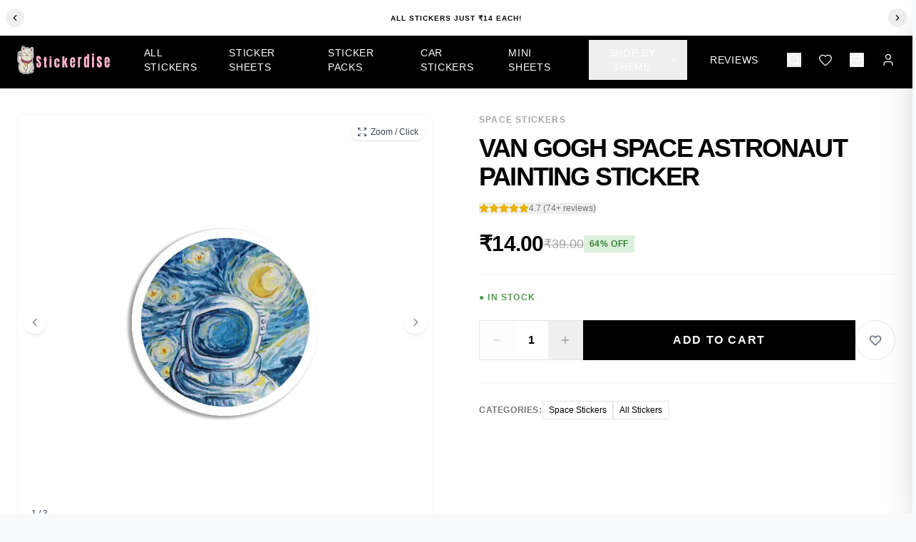

--- FILE ---
content_type: text/html; charset=utf-8
request_url: https://stickerdise.com/products/van-gogh-space-astronaut-painting-sticker
body_size: 23731
content:
<!DOCTYPE html><html lang="en"><head><meta charSet="utf-8"/><meta name="viewport" content="width=device-width, initial-scale=1"/><link rel="preload" as="image" imageSrcSet="/_next/image?url=https%3A%2F%2Fstickerdise.com%2Fuploads%2Fmedia-1745925069456-350858053.webp&amp;w=256&amp;q=75 1x, /_next/image?url=https%3A%2F%2Fstickerdise.com%2Fuploads%2Fmedia-1745925069456-350858053.webp&amp;w=384&amp;q=75 2x" fetchPriority="high"/><link rel="stylesheet" href="/_next/static/css/b5b061e2db531059.css" data-precedence="next"/><link rel="stylesheet" href="/_next/static/css/5e6fd0c2edcd32cd.css" data-precedence="next"/><link rel="preload" as="script" fetchPriority="low" href="/_next/static/chunks/webpack-b0680a10959bfaef.js"/><script src="/_next/static/chunks/fd9d1056-e9f27f3493e78285.js" async=""></script><script src="/_next/static/chunks/8069-cd57a00d91b948c0.js" async=""></script><script src="/_next/static/chunks/main-app-a4c42f41d449894a.js" async=""></script><script src="/_next/static/chunks/c16f53c3-f4a5e7bd24b5b56f.js" async=""></script><script src="/_next/static/chunks/8792-9402350eced07a2b.js" async=""></script><script src="/_next/static/chunks/3107-22a912a364e1b799.js" async=""></script><script src="/_next/static/chunks/7390-6fb715f1d0366788.js" async=""></script><script src="/_next/static/chunks/8066-fffd6e91abca45db.js" async=""></script><script src="/_next/static/chunks/5533-d548ee7389d0ff14.js" async=""></script><script src="/_next/static/chunks/2202-25fb4ae67accb983.js" async=""></script><script src="/_next/static/chunks/2344-b978c778de33ae03.js" async=""></script><script src="/_next/static/chunks/6699-2fe1861582d127f4.js" async=""></script><script src="/_next/static/chunks/7444-b808ea92144e509a.js" async=""></script><script src="/_next/static/chunks/2095-02792c47212b50c6.js" async=""></script><script src="/_next/static/chunks/1311-83e1717573ec3b38.js" async=""></script><script src="/_next/static/chunks/app/layout-4aa70a78a093ba49.js" async=""></script><script src="/_next/static/chunks/app/not-found-38381bb286b4391f.js" async=""></script><link rel="preload" href="https://sc-static.net/scevent.min.js" as="script"/><link rel="preload" href="https://www.googletagmanager.com/gtag/js?id=AW-320952060" as="script"/><title>Van Gogh space astronaut painting Sticker</title><meta name="description" content="Van Gogh space astronaut painting Sticker"/><meta name="keywords" content="Space Stickers, All Stickers"/><meta name="robots" content="index, follow"/><meta name="googlebot" content="index, follow, max-video-preview:-1, max-image-preview:large, max-snippet:-1"/><link rel="canonical" href="https://stickerdise.com/stickers-2/van-gogh-space-astronaut-painting-sticker"/><meta property="og:title" content="Van Gogh space astronaut painting Sticker"/><meta property="og:description" content="Van Gogh space astronaut painting Sticker"/><meta property="og:url" content="https://stickerdise.com/stickers-2/van-gogh-space-astronaut-painting-sticker"/><meta property="og:image" content="https://stickerdise.com/uploads/SINGLE2113-1745102012369-654713785.webp"/><meta property="og:type" content="website"/><meta name="twitter:card" content="summary_large_image"/><meta name="twitter:title" content="Van Gogh space astronaut painting Sticker"/><meta name="twitter:description" content="Van Gogh space astronaut painting Sticker"/><meta name="twitter:image" content="https://stickerdise.com/uploads/SINGLE2113-1745102012369-654713785.webp"/><!--$--><!--/$--><!--$--><!--/$--><script src="/_next/static/chunks/polyfills-c67a75d1b6f99dc8.js" noModule=""></script></head><body class="min-h-screen bg-gray-50"><!--$?--><template id="B:0"></template><div class="flex justify-center items-center min-h-screen"><style data-emotion="css 14awfyb animation-61bdi0">.css-14awfyb{display:inline-block;-webkit-animation:animation-61bdi0 1.4s linear infinite;animation:animation-61bdi0 1.4s linear infinite;color:#1976d2;}@-webkit-keyframes animation-61bdi0{0%{-webkit-transform:rotate(0deg);-moz-transform:rotate(0deg);-ms-transform:rotate(0deg);transform:rotate(0deg);}100%{-webkit-transform:rotate(360deg);-moz-transform:rotate(360deg);-ms-transform:rotate(360deg);transform:rotate(360deg);}}@keyframes animation-61bdi0{0%{-webkit-transform:rotate(0deg);-moz-transform:rotate(0deg);-ms-transform:rotate(0deg);transform:rotate(0deg);}100%{-webkit-transform:rotate(360deg);-moz-transform:rotate(360deg);-ms-transform:rotate(360deg);transform:rotate(360deg);}}</style><span class="MuiCircularProgress-root MuiCircularProgress-indeterminate MuiCircularProgress-colorPrimary css-14awfyb" style="width:40px;height:40px" role="progressbar"><style data-emotion="css 4ejps8">.css-4ejps8{display:block;}</style><svg class="MuiCircularProgress-svg css-4ejps8" viewBox="22 22 44 44"><style data-emotion="css 13odlrs animation-1o38n3e">.css-13odlrs{stroke:currentColor;stroke-dasharray:80px,200px;stroke-dashoffset:0;-webkit-animation:animation-1o38n3e 1.4s ease-in-out infinite;animation:animation-1o38n3e 1.4s ease-in-out infinite;}@-webkit-keyframes animation-1o38n3e{0%{stroke-dasharray:1px,200px;stroke-dashoffset:0;}50%{stroke-dasharray:100px,200px;stroke-dashoffset:-15px;}100%{stroke-dasharray:1px,200px;stroke-dashoffset:-126px;}}@keyframes animation-1o38n3e{0%{stroke-dasharray:1px,200px;stroke-dashoffset:0;}50%{stroke-dasharray:100px,200px;stroke-dashoffset:-15px;}100%{stroke-dasharray:1px,200px;stroke-dashoffset:-126px;}}</style><circle class="MuiCircularProgress-circle MuiCircularProgress-circleIndeterminate css-13odlrs" cx="44" cy="44" r="20.2" fill="none" stroke-width="3.6"></circle></svg></span></div><!--/$--><script src="/_next/static/chunks/webpack-b0680a10959bfaef.js" async=""></script><div hidden id="S:0"><div class="flex min-h-screen flex-col"><div class="fixed top-0 left-0 right-0 z-50 bg-white text-black py-2.5 flex items-center justify-between gap-1 px-2 md:justify-center md:gap-4 md:py-3"><button class="p-1.5 hover:bg-neutral-100 rounded-full transition-colors shrink-0"><svg xmlns="http://www.w3.org/2000/svg" width="12" height="12" viewBox="0 0 24 24" fill="none" stroke="currentColor" stroke-width="2" stroke-linecap="round" stroke-linejoin="round" class="lucide lucide-chevron-left md:w-3.5 md:h-3.5" aria-hidden="true"><path d="m15 18-6-6 6-6"></path></svg></button><div class="flex-1 text-center overflow-hidden px-1"><span class="block truncate text-[9px] md:text-[10px] font-bold uppercase tracking-widest">Free shipping on all orders</span></div><button class="p-1.5 hover:bg-neutral-100 rounded-full transition-colors shrink-0"><svg xmlns="http://www.w3.org/2000/svg" width="12" height="12" viewBox="0 0 24 24" fill="none" stroke="currentColor" stroke-width="2" stroke-linecap="round" stroke-linejoin="round" class="lucide lucide-chevron-right md:w-3.5 md:h-3.5" aria-hidden="true"><path d="m9 18 6-6-6-6"></path></svg></button></div><header class="fixed top-11 left-0 right-0 z-40 w-full bg-black"><div class="max-w-7xl mx-auto px-6 h-20 flex items-center justify-between w-full"><button class="md:hidden text-white"><svg xmlns="http://www.w3.org/2000/svg" width="24" height="24" viewBox="0 0 24 24" fill="none" stroke="currentColor" stroke-width="1.5" stroke-linecap="round" stroke-linejoin="round" class="lucide lucide-menu" aria-hidden="true"><path d="M4 5h16"></path><path d="M4 12h16"></path><path d="M4 19h16"></path></svg></button><div class="absolute left-1/2 -translate-x-1/2 md:static md:translate-x-0 flex items-center md:mr-12"><a href="/"><div class="flex items-center"><img alt="Stickerdise" fetchPriority="high" width="160" height="40" decoding="async" data-nimg="1" class="h-10 w-auto" style="color:transparent" srcSet="/_next/image?url=https%3A%2F%2Fstickerdise.com%2Fuploads%2Fmedia-1745925069456-350858053.webp&amp;w=256&amp;q=75 1x, /_next/image?url=https%3A%2F%2Fstickerdise.com%2Fuploads%2Fmedia-1745925069456-350858053.webp&amp;w=384&amp;q=75 2x" src="/_next/image?url=https%3A%2F%2Fstickerdise.com%2Fuploads%2Fmedia-1745925069456-350858053.webp&amp;w=384&amp;q=75"/></div></a></div><nav class="hidden md:flex items-center space-x-8 text-sm font-medium tracking-wide text-white"><div class="flex space-x-4"><div class="h-4 bg-neutral-800 rounded w-16 animate-pulse"></div><div class="h-4 bg-neutral-800 rounded w-20 animate-pulse"></div></div></nav><div class="flex items-center space-x-6 ml-10 text-white"><div class="hidden md:flex items-center space-x-6"><div class="flex items-center space-x-6"><button class="hover:text-neutral-400 transition-colors"><svg xmlns="http://www.w3.org/2000/svg" width="20" height="20" viewBox="0 0 24 24" fill="none" stroke="currentColor" stroke-width="1.5" stroke-linecap="round" stroke-linejoin="round" class="lucide lucide-search" aria-hidden="true"><path d="m21 21-4.34-4.34"></path><circle cx="11" cy="11" r="8"></circle></svg></button><a class="hover:text-neutral-400 transition-colors relative" href="/wishlist"><svg xmlns="http://www.w3.org/2000/svg" width="20" height="20" viewBox="0 0 24 24" fill="none" stroke="currentColor" stroke-width="1.5" stroke-linecap="round" stroke-linejoin="round" class="lucide lucide-heart" aria-hidden="true"><path d="M2 9.5a5.5 5.5 0 0 1 9.591-3.676.56.56 0 0 0 .818 0A5.49 5.49 0 0 1 22 9.5c0 2.29-1.5 4-3 5.5l-5.492 5.313a2 2 0 0 1-3 .019L5 15c-1.5-1.5-3-3.2-3-5.5"></path></svg></a><button class="hover:text-neutral-400 transition-colors relative"><svg xmlns="http://www.w3.org/2000/svg" width="20" height="20" viewBox="0 0 24 24" fill="none" stroke="currentColor" stroke-width="1.5" stroke-linecap="round" stroke-linejoin="round" class="lucide lucide-shopping-bag" aria-hidden="true"><path d="M16 10a4 4 0 0 1-8 0"></path><path d="M3.103 6.034h17.794"></path><path d="M3.4 5.467a2 2 0 0 0-.4 1.2V20a2 2 0 0 0 2 2h14a2 2 0 0 0 2-2V6.667a2 2 0 0 0-.4-1.2l-2-2.667A2 2 0 0 0 17 2H7a2 2 0 0 0-1.6.8z"></path></svg></button><a class="hover:text-neutral-400 transition-colors" href="/login"><svg xmlns="http://www.w3.org/2000/svg" width="20" height="20" viewBox="0 0 24 24" fill="none" stroke="currentColor" stroke-width="1.5" stroke-linecap="round" stroke-linejoin="round" class="lucide lucide-user" aria-hidden="true"><path d="M19 21v-2a4 4 0 0 0-4-4H9a4 4 0 0 0-4 4v2"></path><circle cx="12" cy="7" r="4"></circle></svg></a></div></div><button class="md:hidden hover:text-neutral-400 transition-colors relative"><svg xmlns="http://www.w3.org/2000/svg" width="20" height="20" viewBox="0 0 24 24" fill="none" stroke="currentColor" stroke-width="1.5" stroke-linecap="round" stroke-linejoin="round" class="lucide lucide-shopping-bag" aria-hidden="true"><path d="M16 10a4 4 0 0 1-8 0"></path><path d="M3.103 6.034h17.794"></path><path d="M3.4 5.467a2 2 0 0 0-.4 1.2V20a2 2 0 0 0 2 2h14a2 2 0 0 0 2-2V6.667a2 2 0 0 0-.4-1.2l-2-2.667A2 2 0 0 0 17 2H7a2 2 0 0 0-1.6.8z"></path></svg></button></div></div></header><div class="h-0"></div><main class="flex-grow md:pt-[80px]"><template id="P:1"></template></main><footer class="bg-black text-white pb-20 md:pb-0"><div class="max-w-[1400px] mx-auto px-4 md:px-8 py-12 md:py-16"><div class="grid grid-cols-2 md:grid-cols-4 gap-8 md:gap-12"><div class="col-span-2 md:col-span-1" style="opacity:0;transform:translateY(20px)"><div class="flex items-center mb-4"><div class="flex items-center"><img alt="Stickerdise" fetchPriority="high" width="160" height="40" decoding="async" data-nimg="1" class="text-white w-auto" style="color:transparent" srcSet="/_next/image?url=https%3A%2F%2Fstickerdise.com%2Fuploads%2Fmedia-1745925069456-350858053.webp&amp;w=256&amp;q=75 1x, /_next/image?url=https%3A%2F%2Fstickerdise.com%2Fuploads%2Fmedia-1745925069456-350858053.webp&amp;w=384&amp;q=75 2x" src="/_next/image?url=https%3A%2F%2Fstickerdise.com%2Fuploads%2Fmedia-1745925069456-350858053.webp&amp;w=384&amp;q=75"/></div></div><p class="text-sm font-light text-neutral-400 leading-relaxed mb-4">Premium quality vinyl stickers for laptops, cars, and more. Waterproof, UV-resistant designs.</p><div class="inline-flex items-center bg-white text-black rounded-sm px-3 py-1.5"><span class="text-xs font-medium mr-1">Just</span><span class="text-base font-black">₹14</span><span class="text-xs font-medium ml-1">/sticker</span></div></div><div style="opacity:0;transform:translateY(20px)"><h3 class="text-xs uppercase tracking-widest font-medium mb-4 text-neutral-300">Shop</h3><ul class="space-y-2.5 text-sm"><li><a class="text-neutral-400 hover:text-white transition-colors font-light" href="/collections/stickers">All Stickers</a></li><li><a class="text-neutral-400 hover:text-white transition-colors font-light" href="/categories">Categories</a></li><li><a class="text-neutral-400 hover:text-white transition-colors font-light" href="/collections/car-stickers">Car Stickers</a></li><li><a class="text-neutral-400 hover:text-white transition-colors font-light" href="/track-order">Track Order</a></li></ul></div><div style="opacity:0;transform:translateY(20px)"><h3 class="text-xs uppercase tracking-widest font-medium mb-4 text-neutral-300">Support</h3><ul class="space-y-2.5 text-sm"><li><a class="text-neutral-400 hover:text-white transition-colors font-light" href="/contact">Contact Us</a></li></ul></div><div style="opacity:0;transform:translateY(20px)"><h3 class="text-xs uppercase tracking-widest font-medium mb-4 text-neutral-300">Newsletter</h3><p class="text-sm text-neutral-400 font-light mb-3">Get exclusive offers &amp; new designs.</p><form class="relative"><div class="flex gap-2"><input type="email" class="flex-1 bg-neutral-900 border border-neutral-800 rounded px-3 py-2.5 text-white placeholder-neutral-500 focus:border-white focus:outline-none transition-colors text-sm" placeholder="Your email" value=""/><button type="submit" class="px-4 py-2.5 bg-white text-black text-xs font-bold uppercase tracking-wider rounded hover:bg-neutral-200 transition-colors whitespace-nowrap" tabindex="0">Subscribe</button></div></form><div class="mt-6"><div class="flex items-center gap-2 flex-wrap"><span class="text-[10px] uppercase tracking-wider text-neutral-600">We accept:</span><span class="text-xs text-neutral-500">Cards</span><span class="text-neutral-700">•</span><span class="text-xs text-neutral-500">UPI</span><span class="text-neutral-700">•</span><span class="text-xs text-neutral-500">COD</span></div></div></div></div><div class="mt-10 pt-6 border-t border-neutral-800" style="opacity:0"><div class="flex flex-col md:flex-row justify-between items-center space-y-3 md:space-y-0"><p class="text-xs text-neutral-600 font-light">© <!-- -->2026<!-- --> <!-- -->Stickerdise<!-- -->. All rights reserved.</p><div class="flex items-center space-x-1"></div></div></div></div></footer></div></div><script>(self.__next_f=self.__next_f||[]).push([0]);self.__next_f.push([2,null])</script><script>self.__next_f.push([1,"1:HL[\"/_next/static/css/b5b061e2db531059.css\",\"style\"]\n0:\"$L2\"\n"])</script><script>self.__next_f.push([1,"3:HL[\"/_next/static/css/5e6fd0c2edcd32cd.css\",\"style\"]\n"])</script><script>self.__next_f.push([1,"4:I[47690,[],\"\"]\n7:I[5613,[],\"\"]\n9:I[31778,[],\"\"]\na:\"$Sreact.suspense\"\n"])</script><script>self.__next_f.push([1,"b:I[83442,[\"5501\",\"static/chunks/c16f53c3-f4a5e7bd24b5b56f.js\",\"8792\",\"static/chunks/8792-9402350eced07a2b.js\",\"3107\",\"static/chunks/3107-22a912a364e1b799.js\",\"7390\",\"static/chunks/7390-6fb715f1d0366788.js\",\"8066\",\"static/chunks/8066-fffd6e91abca45db.js\",\"5533\",\"static/chunks/5533-d548ee7389d0ff14.js\",\"2202\",\"static/chunks/2202-25fb4ae67accb983.js\",\"2344\",\"static/chunks/2344-b978c778de33ae03.js\",\"6699\",\"static/chunks/6699-2fe1861582d127f4.js\",\"7444\",\"static/chunks/7444-b808ea92144e509a.js\",\"2095\",\"static/chunks/2095-02792c47212b50c6.js\",\"1311\",\"static/chunks/1311-83e1717573ec3b38.js\",\"3185\",\"static/chunks/app/layout-4aa70a78a093ba49.js\"],\"\"]\n"])</script><script>self.__next_f.push([1,"c:I[47765,[\"5501\",\"static/chunks/c16f53c3-f4a5e7bd24b5b56f.js\",\"8792\",\"static/chunks/8792-9402350eced07a2b.js\",\"3107\",\"static/chunks/3107-22a912a364e1b799.js\",\"7390\",\"static/chunks/7390-6fb715f1d0366788.js\",\"8066\",\"static/chunks/8066-fffd6e91abca45db.js\",\"5533\",\"static/chunks/5533-d548ee7389d0ff14.js\",\"2202\",\"static/chunks/2202-25fb4ae67accb983.js\",\"2344\",\"static/chunks/2344-b978c778de33ae03.js\",\"6699\",\"static/chunks/6699-2fe1861582d127f4.js\",\"7444\",\"static/chunks/7444-b808ea92144e509a.js\",\"2095\",\"static/chunks/2095-02792c47212b50c6.js\",\"1311\",\"static/chunks/1311-83e1717573ec3b38.js\",\"3185\",\"static/chunks/app/layout-4aa70a78a093ba49.js\"],\"\"]\n"])</script><script>self.__next_f.push([1,"d:I[85935,[\"5501\",\"static/chunks/c16f53c3-f4a5e7bd24b5b56f.js\",\"8792\",\"static/chunks/8792-9402350eced07a2b.js\",\"3107\",\"static/chunks/3107-22a912a364e1b799.js\",\"7390\",\"static/chunks/7390-6fb715f1d0366788.js\",\"8066\",\"static/chunks/8066-fffd6e91abca45db.js\",\"5533\",\"static/chunks/5533-d548ee7389d0ff14.js\",\"2202\",\"static/chunks/2202-25fb4ae67accb983.js\",\"2344\",\"static/chunks/2344-b978c778de33ae03.js\",\"6699\",\"static/chunks/6699-2fe1861582d127f4.js\",\"7444\",\"static/chunks/7444-b808ea92144e509a.js\",\"2095\",\"static/chunks/2095-02792c47212b50c6.js\",\"1311\",\"static/chunks/1311-83e1717573ec3b38.js\",\"3185\",\"static/chunks/app/layout-4aa70a78a093ba49.js\"],\"\"]\n"])</script><script>self.__next_f.push([1,"e:I[40641,[\"5501\",\"static/chunks/c16f53c3-f4a5e7bd24b5b56f.js\",\"8792\",\"static/chunks/8792-9402350eced07a2b.js\",\"3107\",\"static/chunks/3107-22a912a364e1b799.js\",\"7390\",\"static/chunks/7390-6fb715f1d0366788.js\",\"8066\",\"static/chunks/8066-fffd6e91abca45db.js\",\"5533\",\"static/chunks/5533-d548ee7389d0ff14.js\",\"2202\",\"static/chunks/2202-25fb4ae67accb983.js\",\"2344\",\"static/chunks/2344-b978c778de33ae03.js\",\"6699\",\"static/chunks/6699-2fe1861582d127f4.js\",\"7444\",\"static/chunks/7444-b808ea92144e509a.js\",\"2095\",\"static/chunks/2095-02792c47212b50c6.js\",\"1311\",\"static/chunks/1311-83e1717573ec3b38.js\",\"3185\",\"static/chunks/app/layout-4aa70a78a093ba49.js\"],\"PermalinkProvider\"]\n"])</script><script>self.__next_f.push([1,"f:I[18628,[\"5501\",\"static/chunks/c16f53c3-f4a5e7bd24b5b56f.js\",\"8792\",\"static/chunks/8792-9402350eced07a2b.js\",\"3107\",\"static/chunks/3107-22a912a364e1b799.js\",\"7390\",\"static/chunks/7390-6fb715f1d0366788.js\",\"8066\",\"static/chunks/8066-fffd6e91abca45db.js\",\"5533\",\"static/chunks/5533-d548ee7389d0ff14.js\",\"2202\",\"static/chunks/2202-25fb4ae67accb983.js\",\"2344\",\"static/chunks/2344-b978c778de33ae03.js\",\"6699\",\"static/chunks/6699-2fe1861582d127f4.js\",\"7444\",\"static/chunks/7444-b808ea92144e509a.js\",\"2095\",\"static/chunks/2095-02792c47212b50c6.js\",\"1311\",\"static/chunks/1311-83e1717573ec3b38.js\",\"3185\",\"static/chunks/app/layout-4aa70a78a093ba49.js\"],\"AuthProvider\"]\n"])</script><script>self.__next_f.push([1,"10:I[2095,[\"5501\",\"static/chunks/c16f53c3-f4a5e7bd24b5b56f.js\",\"8792\",\"static/chunks/8792-9402350eced07a2b.js\",\"3107\",\"static/chunks/3107-22a912a364e1b799.js\",\"7390\",\"static/chunks/7390-6fb715f1d0366788.js\",\"8066\",\"static/chunks/8066-fffd6e91abca45db.js\",\"5533\",\"static/chunks/5533-d548ee7389d0ff14.js\",\"2202\",\"static/chunks/2202-25fb4ae67accb983.js\",\"2344\",\"static/chunks/2344-b978c778de33ae03.js\",\"6699\",\"static/chunks/6699-2fe1861582d127f4.js\",\"7444\",\"static/chunks/7444-b808ea92144e509a.js\",\"2095\",\"static/chunks/2095-02792c47212b50c6.js\",\"1311\",\"static/chunks/1311-83e1717573ec3b38.js\",\"3185\",\"static/chunks/app/layout-4aa70a78a093ba49.js\"],\"CartProvider\"]\n"])</script><script>self.__next_f.push([1,"11:I[7459,[\"5501\",\"static/chunks/c16f53c3-f4a5e7bd24b5b56f.js\",\"8792\",\"static/chunks/8792-9402350eced07a2b.js\",\"3107\",\"static/chunks/3107-22a912a364e1b799.js\",\"7390\",\"static/chunks/7390-6fb715f1d0366788.js\",\"8066\",\"static/chunks/8066-fffd6e91abca45db.js\",\"5533\",\"static/chunks/5533-d548ee7389d0ff14.js\",\"2202\",\"static/chunks/2202-25fb4ae67accb983.js\",\"2344\",\"static/chunks/2344-b978c778de33ae03.js\",\"6699\",\"static/chunks/6699-2fe1861582d127f4.js\",\"7444\",\"static/chunks/7444-b808ea92144e509a.js\",\"2095\",\"static/chunks/2095-02792c47212b50c6.js\",\"1311\",\"static/chunks/1311-83e1717573ec3b38.js\",\"3185\",\"static/chunks/app/layout-4aa70a78a093ba49.js\"],\"WishlistProvider\"]\n"])</script><script>self.__next_f.push([1,"12:I[85533,[\"5501\",\"static/chunks/c16f53c3-f4a5e7bd24b5b56f.js\",\"8792\",\"static/chunks/8792-9402350eced07a2b.js\",\"3107\",\"static/chunks/3107-22a912a364e1b799.js\",\"7390\",\"static/chunks/7390-6fb715f1d0366788.js\",\"8066\",\"static/chunks/8066-fffd6e91abca45db.js\",\"5533\",\"static/chunks/5533-d548ee7389d0ff14.js\",\"2202\",\"static/chunks/2202-25fb4ae67accb983.js\",\"2344\",\"static/chunks/2344-b978c778de33ae03.js\",\"6699\",\"static/chunks/6699-2fe1861582d127f4.js\",\"7444\",\"static/chunks/7444-b808ea92144e509a.js\",\"2095\",\"static/chunks/2095-02792c47212b50c6.js\",\"1311\",\"static/chunks/1311-83e1717573ec3b38.js\",\"3185\",\"static/chunks/app/layout-4aa70a78a093ba49.js\"],\"\"]\n"])</script><script>self.__next_f.push([1,"13:I[60455,[\"5501\",\"static/chunks/c16f53c3-f4a5e7bd24b5b56f.js\",\"8792\",\"static/chunks/8792-9402350eced07a2b.js\",\"3107\",\"static/chunks/3107-22a912a364e1b799.js\",\"7390\",\"static/chunks/7390-6fb715f1d0366788.js\",\"8066\",\"static/chunks/8066-fffd6e91abca45db.js\",\"5533\",\"static/chunks/5533-d548ee7389d0ff14.js\",\"2202\",\"static/chunks/2202-25fb4ae67accb983.js\",\"2344\",\"static/chunks/2344-b978c778de33ae03.js\",\"6699\",\"static/chunks/6699-2fe1861582d127f4.js\",\"7444\",\"static/chunks/7444-b808ea92144e509a.js\",\"2095\",\"static/chunks/2095-02792c47212b50c6.js\",\"1311\",\"static/chunks/1311-83e1717573ec3b38.js\",\"3185\",\"static/chunks/app/layout-4aa70a78a093ba49.js\"],\"\"]\n"])</script><script>self.__next_f.push([1,"14:I[28667,[\"8792\",\"static/chunks/8792-9402350eced07a2b.js\",\"9160\",\"static/chunks/app/not-found-38381bb286b4391f.js\"],\"\"]\n16:I[48955,[],\"\"]\n8:[\"slugOrId\",\"van-gogh-space-astronaut-painting-sticker\",\"d\"]\n17:[]\n"])</script><script>self.__next_f.push([1,"2:[[[\"$\",\"link\",\"0\",{\"rel\":\"stylesheet\",\"href\":\"/_next/static/css/b5b061e2db531059.css\",\"precedence\":\"next\",\"crossOrigin\":\"$undefined\"}]],[\"$\",\"$L4\",null,{\"buildId\":\"IaPSYHNmaloAb0fb0Aypf\",\"assetPrefix\":\"\",\"initialCanonicalUrl\":\"/products/van-gogh-space-astronaut-painting-sticker\",\"initialTree\":[\"\",{\"children\":[\"products\",{\"children\":[[\"slugOrId\",\"van-gogh-space-astronaut-painting-sticker\",\"d\"],{\"children\":[\"__PAGE__\",{}]}]}]},\"$undefined\",\"$undefined\",true],\"initialSeedData\":[\"\",{\"children\":[\"products\",{\"children\":[[\"slugOrId\",\"van-gogh-space-astronaut-painting-sticker\",\"d\"],{\"children\":[\"__PAGE__\",{},[\"$L5\",\"$L6\",null]]},[\"$\",\"$L7\",null,{\"parallelRouterKey\":\"children\",\"segmentPath\":[\"children\",\"products\",\"children\",\"$8\",\"children\"],\"loading\":\"$undefined\",\"loadingStyles\":\"$undefined\",\"loadingScripts\":\"$undefined\",\"hasLoading\":false,\"error\":\"$undefined\",\"errorStyles\":\"$undefined\",\"errorScripts\":\"$undefined\",\"template\":[\"$\",\"$L9\",null,{}],\"templateStyles\":\"$undefined\",\"templateScripts\":\"$undefined\",\"notFound\":\"$undefined\",\"notFoundStyles\":\"$undefined\",\"styles\":[[\"$\",\"link\",\"0\",{\"rel\":\"stylesheet\",\"href\":\"/_next/static/css/5e6fd0c2edcd32cd.css\",\"precedence\":\"next\",\"crossOrigin\":\"$undefined\"}]]}]]},[\"$\",\"$L7\",null,{\"parallelRouterKey\":\"children\",\"segmentPath\":[\"children\",\"products\",\"children\"],\"loading\":\"$undefined\",\"loadingStyles\":\"$undefined\",\"loadingScripts\":\"$undefined\",\"hasLoading\":false,\"error\":\"$undefined\",\"errorStyles\":\"$undefined\",\"errorScripts\":\"$undefined\",\"template\":[\"$\",\"$L9\",null,{}],\"templateStyles\":\"$undefined\",\"templateScripts\":\"$undefined\",\"notFound\":\"$undefined\",\"notFoundStyles\":\"$undefined\",\"styles\":null}]]},[null,[\"$\",\"html\",null,{\"lang\":\"en\",\"children\":[[\"$\",\"head\",null,{\"children\":[[\"$\",\"$a\",null,{\"fallback\":null,\"children\":[\"$\",\"$Lb\",null,{}]}],[\"$\",\"$a\",null,{\"fallback\":null,\"children\":[\"$\",\"$Lc\",null,{}]}],[\"$\",\"$Ld\",null,{\"src\":\"https://www.googletagmanager.com/gtag/js?id=AW-320952060\",\"strategy\":\"afterInteractive\"}],[\"$\",\"$Ld\",null,{\"id\":\"gtag-init\",\"strategy\":\"afterInteractive\",\"dangerouslySetInnerHTML\":{\"__html\":\"\\n                window.dataLayer = window.dataLayer || [];\\n                function gtag(){dataLayer.push(arguments);}\\n                gtag('js', new Date());\\n                gtag('config', 'AW-320952060');\\n              \"}}]]}],[\"$\",\"body\",null,{\"className\":\"min-h-screen bg-gray-50\",\"children\":[\"$\",\"$Le\",null,{\"children\":[\"$\",\"$Lf\",null,{\"children\":[\"$\",\"$L10\",null,{\"children\":[\"$\",\"$L11\",null,{\"children\":[\"$\",\"$a\",null,{\"fallback\":[\"$\",\"div\",null,{\"className\":\"flex justify-center items-center min-h-screen\",\"children\":[\"$\",\"$L12\",null,{}]}],\"children\":[\"$\",\"$L13\",null,{\"children\":[\"$\",\"$L7\",null,{\"parallelRouterKey\":\"children\",\"segmentPath\":[\"children\"],\"loading\":\"$undefined\",\"loadingStyles\":\"$undefined\",\"loadingScripts\":\"$undefined\",\"hasLoading\":false,\"error\":\"$undefined\",\"errorStyles\":\"$undefined\",\"errorScripts\":\"$undefined\",\"template\":[\"$\",\"$L9\",null,{}],\"templateStyles\":\"$undefined\",\"templateScripts\":\"$undefined\",\"notFound\":[\"$\",\"$L14\",null,{}],\"notFoundStyles\":[],\"styles\":null}]}]}]}]}]}]}]}]]}],null]],\"initialHead\":[false,\"$L15\"],\"globalErrorComponent\":\"$16\",\"missingSlots\":\"$W17\"}]]\n"])</script><script>self.__next_f.push([1,"15:[[\"$\",\"meta\",\"0\",{\"name\":\"viewport\",\"content\":\"width=device-width, initial-scale=1\"}],[\"$\",\"meta\",\"1\",{\"charSet\":\"utf-8\"}],[\"$\",\"title\",\"2\",{\"children\":\"Van Gogh space astronaut painting Sticker\"}],[\"$\",\"meta\",\"3\",{\"name\":\"description\",\"content\":\"Van Gogh space astronaut painting Sticker\"}],[\"$\",\"meta\",\"4\",{\"name\":\"keywords\",\"content\":\"Space Stickers, All Stickers\"}],[\"$\",\"meta\",\"5\",{\"name\":\"robots\",\"content\":\"index, follow\"}],[\"$\",\"meta\",\"6\",{\"name\":\"googlebot\",\"content\":\"index, follow, max-video-preview:-1, max-image-preview:large, max-snippet:-1\"}],[\"$\",\"link\",\"7\",{\"rel\":\"canonical\",\"href\":\"https://stickerdise.com/stickers-2/van-gogh-space-astronaut-painting-sticker\"}],[\"$\",\"meta\",\"8\",{\"property\":\"og:title\",\"content\":\"Van Gogh space astronaut painting Sticker\"}],[\"$\",\"meta\",\"9\",{\"property\":\"og:description\",\"content\":\"Van Gogh space astronaut painting Sticker\"}],[\"$\",\"meta\",\"10\",{\"property\":\"og:url\",\"content\":\"https://stickerdise.com/stickers-2/van-gogh-space-astronaut-painting-sticker\"}],[\"$\",\"meta\",\"11\",{\"property\":\"og:image\",\"content\":\"https://stickerdise.com/uploads/SINGLE2113-1745102012369-654713785.webp\"}],[\"$\",\"meta\",\"12\",{\"property\":\"og:type\",\"content\":\"website\"}],[\"$\",\"meta\",\"13\",{\"name\":\"twitter:card\",\"content\":\"summary_large_image\"}],[\"$\",\"meta\",\"14\",{\"name\":\"twitter:title\",\"content\":\"Van Gogh space astronaut painting Sticker\"}],[\"$\",\"meta\",\"15\",{\"name\":\"twitter:description\",\"content\":\"Van Gogh space astronaut painting Sticker\"}],[\"$\",\"meta\",\"16\",{\"name\":\"twitter:image\",\"content\":\"https://stickerdise.com/uploads/SINGLE2113-1745102012369-654713785.webp\"}]]\n"])</script><script>self.__next_f.push([1,"5:null\n"])</script><script>self.__next_f.push([1,"19:I[25250,[\"8218\",\"static/chunks/aaea2bcf-4ebb7a294bd70ea7.js\",\"8792\",\"static/chunks/8792-9402350eced07a2b.js\",\"3107\",\"static/chunks/3107-22a912a364e1b799.js\",\"7390\",\"static/chunks/7390-6fb715f1d0366788.js\",\"8066\",\"static/chunks/8066-fffd6e91abca45db.js\",\"9004\",\"static/chunks/9004-f60536991676fb7c.js\",\"7975\",\"static/chunks/7975-510b794d7078626c.js\",\"9084\",\"static/chunks/9084-1d3f090a23352da0.js\",\"2095\",\"static/chunks/2095-02792c47212b50c6.js\",\"1311\",\"static/chunks/1311-83e1717573ec3b38.js\",\"4056\",\"static/chunks/4056-082c4cb01ea25041.js\",\"9253\",\"static/chunks/9253-b5ce8620febd9339.js\",\"3529\",\"static/chunks/app/products/%5BslugOrId%5D/page-117249aa64aeda4a.js\"],\"\"]\n"])</script><script>self.__next_f.push([1,"1a:I[25443,[\"8218\",\"static/chunks/aaea2bcf-4ebb7a294bd70ea7.js\",\"8792\",\"static/chunks/8792-9402350eced07a2b.js\",\"3107\",\"static/chunks/3107-22a912a364e1b799.js\",\"7390\",\"static/chunks/7390-6fb715f1d0366788.js\",\"8066\",\"static/chunks/8066-fffd6e91abca45db.js\",\"9004\",\"static/chunks/9004-f60536991676fb7c.js\",\"7975\",\"static/chunks/7975-510b794d7078626c.js\",\"9084\",\"static/chunks/9084-1d3f090a23352da0.js\",\"2095\",\"static/chunks/2095-02792c47212b50c6.js\",\"1311\",\"static/chunks/1311-83e1717573ec3b38.js\",\"4056\",\"static/chunks/4056-082c4cb01ea25041.js\",\"9253\",\"static/chunks/9253-b5ce8620febd9339.js\",\"3529\",\"static/chunks/app/products/%5BslugOrId%5D/page-117249aa64aeda4a.js\"],\"\"]\n"])</script><script>self.__next_f.push([1,"1b:I[54711,[\"8218\",\"static/chunks/aaea2bcf-4ebb7a294bd70ea7.js\",\"8792\",\"static/chunks/8792-9402350eced07a2b.js\",\"3107\",\"static/chunks/3107-22a912a364e1b799.js\",\"7390\",\"static/chunks/7390-6fb715f1d0366788.js\",\"8066\",\"static/chunks/8066-fffd6e91abca45db.js\",\"9004\",\"static/chunks/9004-f60536991676fb7c.js\",\"7975\",\"static/chunks/7975-510b794d7078626c.js\",\"9084\",\"static/chunks/9084-1d3f090a23352da0.js\",\"2095\",\"static/chunks/2095-02792c47212b50c6.js\",\"1311\",\"static/chunks/1311-83e1717573ec3b38.js\",\"4056\",\"static/chunks/4056-082c4cb01ea25041.js\",\"9253\",\"static/chunks/9253-b5ce8620febd9339.js\",\"3529\",\"static/chunks/app/products/%5BslugOrId%5D/page-117249aa64aeda4a.js\"],\"\"]\n"])</script><script>self.__next_f.push([1,"2b:I[76918,[\"8218\",\"static/chunks/aaea2bcf-4ebb7a294bd70ea7.js\",\"8792\",\"static/chunks/8792-9402350eced07a2b.js\",\"3107\",\"static/chunks/3107-22a912a364e1b799.js\",\"7390\",\"static/chunks/7390-6fb715f1d0366788.js\",\"8066\",\"static/chunks/8066-fffd6e91abca45db.js\",\"9004\",\"static/chunks/9004-f60536991676fb7c.js\",\"7975\",\"static/chunks/7975-510b794d7078626c.js\",\"9084\",\"static/chunks/9084-1d3f090a23352da0.js\",\"2095\",\"static/chunks/2095-02792c47212b50c6.js\",\"1311\",\"static/chunks/1311-83e1717573ec3b38.js\",\"4056\",\"static/chunks/4056-082c4cb01ea25041.js\",\"9253\",\"static/chunks/9253-b5ce8620febd9339.js\",\"3529\",\"static/chunks/app/products/%5BslugOrId%5D/page-117249aa64aeda4a.js\"],\"\"]\n"])</script><script>self.__next_f.push([1,"2c:I[42244,[\"8218\",\"static/chunks/aaea2bcf-4ebb7a294bd70ea7.js\",\"8792\",\"static/chunks/8792-9402350eced07a2b.js\",\"3107\",\"static/chunks/3107-22a912a364e1b799.js\",\"7390\",\"static/chunks/7390-6fb715f1d0366788.js\",\"8066\",\"static/chunks/8066-fffd6e91abca45db.js\",\"9004\",\"static/chunks/9004-f60536991676fb7c.js\",\"7975\",\"static/chunks/7975-510b794d7078626c.js\",\"9084\",\"static/chunks/9084-1d3f090a23352da0.js\",\"2095\",\"static/chunks/2095-02792c47212b50c6.js\",\"1311\",\"static/chunks/1311-83e1717573ec3b38.js\",\"4056\",\"static/chunks/4056-082c4cb01ea25041.js\",\"9253\",\"static/chunks/9253-b5ce8620febd9339.js\",\"3529\",\"static/chunks/app/products/%5BslugOrId%5D/page-117249aa64aeda4a.js\"],\"\"]\n"])</script><script>self.__next_f.push([1,"2d:I[856,[\"8218\",\"static/chunks/aaea2bcf-4ebb7a294bd70ea7.js\",\"8792\",\"static/chunks/8792-9402350eced07a2b.js\",\"3107\",\"static/chunks/3107-22a912a364e1b799.js\",\"7390\",\"static/chunks/7390-6fb715f1d0366788.js\",\"8066\",\"static/chunks/8066-fffd6e91abca45db.js\",\"9004\",\"static/chunks/9004-f60536991676fb7c.js\",\"7975\",\"static/chunks/7975-510b794d7078626c.js\",\"9084\",\"static/chunks/9084-1d3f090a23352da0.js\",\"2095\",\"static/chunks/2095-02792c47212b50c6.js\",\"1311\",\"static/chunks/1311-83e1717573ec3b38.js\",\"4056\",\"static/chunks/4056-082c4cb01ea25041.js\",\"9253\",\"static/chunks/9253-b5ce8620febd9339.js\",\"3529\",\"static/chunks/app/products/%5BslugOrId%5D/page-117249aa64aeda4a.js\"],\"\"]\n"])</script><script>self.__next_f.push([1,"18:Taf7,"])</script><script>self.__next_f.push([1,"{\"@context\":\"https://schema.org/\",\"@type\":\"Product\",\"name\":\"Van Gogh space astronaut painting Sticker\",\"description\":\"\u003cdiv class=\\\"product-description space-y-4\\\"\u003e\\n  \u003cdiv class=\\\"size-section\\\"\u003e\\n    \u003ch3\u003eSize \u0026 Dimensions\u003c/h3\u003e\\n    \u003cdiv class=\\\"size-badge\\\"\u003e\\n      \u003cspan class=\\\"size-value\\\"\u003e3x3 inch\u003c/span\u003e\\n      \u003cspan class=\\\"size-label\\\"\u003e7.6 x 7.6 cm canvas\u003c/span\u003e\\n    \u003c/div\u003e\\n    \u003cp class=\\\"mt-3\\\"\u003eDesign fits within the canvas area. Actual dimensions depend on the aspect ratio of the artwork.\u003c/p\u003e\\n  \u003c/div\u003e\\n\\n  \u003cdiv class=\\\"features-section\\\"\u003e\\n    \u003ch3\u003ePremium Quality Features\u003c/h3\u003e\\n    \u003cdiv class=\\\"features-grid\\\"\u003e\\n      \u003cdiv class=\\\"feature-item\\\"\u003e\\n        \u003cdiv class=\\\"feature-text\\\"\u003e\\n          \u003ch4\u003eWaterproof\u003c/h4\u003e\\n          \u003cp\u003e100% water-resistant vinyl\u003c/p\u003e\\n        \u003c/div\u003e\\n      \u003c/div\u003e\\n      \u003cdiv class=\\\"feature-item\\\"\u003e\\n        \u003cdiv class=\\\"feature-text\\\"\u003e\\n          \u003ch4\u003eUV Resistant\u003c/h4\u003e\\n          \u003cp\u003eColors stay vibrant for years\u003c/p\u003e\\n        \u003c/div\u003e\\n      \u003c/div\u003e\\n      \u003cdiv class=\\\"feature-item\\\"\u003e\\n        \u003cdiv class=\\\"feature-text\\\"\u003e\\n          \u003ch4\u003eEasy Removal\u003c/h4\u003e\\n          \u003cp\u003eNo sticky residue left behind\u003c/p\u003e\\n        \u003c/div\u003e\\n      \u003c/div\u003e\\n      \u003cdiv class=\\\"feature-item\\\"\u003e\\n        \u003cdiv class=\\\"feature-text\\\"\u003e\\n          \u003ch4\u003eDurable\u003c/h4\u003e\\n          \u003cp\u003eScratch \u0026 tear resistant\u003c/p\u003e\\n        \u003c/div\u003e\\n      \u003c/div\u003e\\n    \u003c/div\u003e\\n  \u003c/div\u003e\\n\\n  \u003cdiv class=\\\"application-section\\\"\u003e\\n    \u003ch3\u003ePerfect For\u003c/h3\u003e\\n    \u003cdiv class=\\\"application-grid\\\"\u003e\\n      \u003cspan class=\\\"application-tag\\\"\u003eLaptops\u003c/span\u003e\\n      \u003cspan class=\\\"application-tag\\\"\u003ePhones\u003c/span\u003e\\n      \u003cspan class=\\\"application-tag\\\"\u003eWater Bottles\u003c/span\u003e\\n      \u003cspan class=\\\"application-tag\\\"\u003eJournals\u003c/span\u003e\\n      \u003cspan class=\\\"application-tag\\\"\u003eNotebooks\u003c/span\u003e\\n      \u003cspan class=\\\"application-tag\\\"\u003eTablets\u003c/span\u003e\\n    \u003c/div\u003e\\n  \u003c/div\u003e\\n\\n  \u003cdiv class=\\\"care-section\\\"\u003e\\n    \u003ch3\u003eApplication Tips\u003c/h3\u003e\\n    \u003cul\u003e\\n      \u003cli\u003eClean surface before applying\u003c/li\u003e\\n      \u003cli\u003ePeel slowly from one corner\u003c/li\u003e\\n      \u003cli\u003ePress firmly to remove air bubbles\u003c/li\u003e\\n      \u003cli\u003eAllow 24 hours for best adhesion\u003c/li\u003e\\n    \u003c/ul\u003e\\n  \u003c/div\u003e\\n\\n  \u003cdiv class=\\\"info-section\\\"\u003e\\n    \u003ch3\u003ePlease Note\u003c/h3\u003e\\n    \u003cp\u003eColors may slightly vary depending on your screen brightness and settings. Each sticker is individually cut and quality checked before shipping.\u003c/p\u003e\\n  \u003c/div\u003e\\n\u003c/div\u003e\",\"image\":\"https://stickerdise.com/uploads/SINGLE2113-1745102012369-654713785.webp\",\"url\":\"https://stickerdise.com/stickers-2/van-gogh-space-astronaut-painting-sticker\",\"sku\":\"SINGLE2113\",\"gtin\":\"SINGLE2113\",\"offers\":{\"@type\":\"Offer\",\"url\":\"https://stickerdise.com/stickers-2/van-gogh-space-astronaut-painting-sticker\",\"priceCurrency\":\"INR\",\"price\":\"14.00\",\"availability\":\"https://schema.org/InStock\",\"itemCondition\":\"https://schema.org/NewCondition\"}}"])</script><script>self.__next_f.push([1,"1c:T847,"])</script><script>self.__next_f.push([1,"\u003cdiv class=\"product-description space-y-4\"\u003e\n  \u003cdiv class=\"size-section\"\u003e\n    \u003ch3\u003eSize \u0026 Dimensions\u003c/h3\u003e\n    \u003cdiv class=\"size-badge\"\u003e\n      \u003cspan class=\"size-value\"\u003e3x3 inch\u003c/span\u003e\n      \u003cspan class=\"size-label\"\u003e7.6 x 7.6 cm canvas\u003c/span\u003e\n    \u003c/div\u003e\n    \u003cp class=\"mt-3\"\u003eDesign fits within the canvas area. Actual dimensions depend on the aspect ratio of the artwork.\u003c/p\u003e\n  \u003c/div\u003e\n\n  \u003cdiv class=\"features-section\"\u003e\n    \u003ch3\u003ePremium Quality Features\u003c/h3\u003e\n    \u003cdiv class=\"features-grid\"\u003e\n      \u003cdiv class=\"feature-item\"\u003e\n        \u003cdiv class=\"feature-text\"\u003e\n          \u003ch4\u003eWaterproof\u003c/h4\u003e\n          \u003cp\u003e100% water-resistant vinyl\u003c/p\u003e\n        \u003c/div\u003e\n      \u003c/div\u003e\n      \u003cdiv class=\"feature-item\"\u003e\n        \u003cdiv class=\"feature-text\"\u003e\n          \u003ch4\u003eUV Resistant\u003c/h4\u003e\n          \u003cp\u003eColors stay vibrant for years\u003c/p\u003e\n        \u003c/div\u003e\n      \u003c/div\u003e\n      \u003cdiv class=\"feature-item\"\u003e\n        \u003cdiv class=\"feature-text\"\u003e\n          \u003ch4\u003eEasy Removal\u003c/h4\u003e\n          \u003cp\u003eNo sticky residue left behind\u003c/p\u003e\n        \u003c/div\u003e\n      \u003c/div\u003e\n      \u003cdiv class=\"feature-item\"\u003e\n        \u003cdiv class=\"feature-text\"\u003e\n          \u003ch4\u003eDurable\u003c/h4\u003e\n          \u003cp\u003eScratch \u0026 tear resistant\u003c/p\u003e\n        \u003c/div\u003e\n      \u003c/div\u003e\n    \u003c/div\u003e\n  \u003c/div\u003e\n\n  \u003cdiv class=\"application-section\"\u003e\n    \u003ch3\u003ePerfect For\u003c/h3\u003e\n    \u003cdiv class=\"application-grid\"\u003e\n      \u003cspan class=\"application-tag\"\u003eLaptops\u003c/span\u003e\n      \u003cspan class=\"application-tag\"\u003ePhones\u003c/span\u003e\n      \u003cspan class=\"application-tag\"\u003eWater Bottles\u003c/span\u003e\n      \u003cspan class=\"application-tag\"\u003eJournals\u003c/span\u003e\n      \u003cspan class=\"application-tag\"\u003eNotebooks\u003c/span\u003e\n      \u003cspan class=\"application-tag\"\u003eTablets\u003c/span\u003e\n    \u003c/div\u003e\n  \u003c/div\u003e\n\n  \u003cdiv class=\"care-section\"\u003e\n    \u003ch3\u003eApplication Tips\u003c/h3\u003e\n    \u003cul\u003e\n      \u003cli\u003eClean surface before applying\u003c/li\u003e\n      \u003cli\u003ePeel slowly from one corner\u003c/li\u003e\n      \u003cli\u003ePress firmly to remove air bubbles\u003c/li\u003e\n      \u003cli\u003eAllow 24 hours for best adhesion\u003c/li\u003e\n    \u003c/ul\u003e\n  \u003c/div\u003e\n\n  \u003cdiv class=\"info-section\"\u003e\n    \u003ch3\u003ePlease Note\u003c/h3\u003e\n    \u003cp\u003eColors may slightly vary depending on your screen brightness and settings. Each sticker is individually cut and quality checked before shipping.\u003c/p\u003e\n  \u003c/div\u003e\n\u003c/div\u003e"])</script><script>self.__next_f.push([1,"1d:{\"id\":3339,\"file_name\":\"SINGLE2113-1745102012369-654713785.webp\",\"file_path\":\"SINGLE2113-1745102012369-654713785.webp\",\"url\":\"https://stickerdise.com/uploads/SINGLE2113-1745102012369-654713785.webp\",\"mime_type\":\"image/webp\",\"alt_text\":null,\"caption\":null}\n1f:{\"id\":3340,\"file_name\":\"SINGLE2113B-1745102012372-242404960.webp\",\"file_path\":\"SINGLE2113B-1745102012372-242404960.webp\",\"url\":\"https://stickerdise.com/uploads/SINGLE2113B-1745102012372-242404960.webp\",\"mime_type\":\"image/webp\",\"alt_text\":null,\"captio"])</script><script>self.__next_f.push([1,"n\":null}\n20:{\"id\":3341,\"file_name\":\"SINGLE2113A-1745102012376-47646354.webp\",\"file_path\":\"SINGLE2113A-1745102012376-47646354.webp\",\"url\":\"https://stickerdise.com/uploads/SINGLE2113A-1745102012376-47646354.webp\",\"mime_type\":\"image/webp\",\"alt_text\":null,\"caption\":null}\n1e:[\"$1f\",\"$20\"]\n22:T847,"])</script><script>self.__next_f.push([1,"\u003cdiv class=\"product-description space-y-4\"\u003e\n  \u003cdiv class=\"size-section\"\u003e\n    \u003ch3\u003eSize \u0026 Dimensions\u003c/h3\u003e\n    \u003cdiv class=\"size-badge\"\u003e\n      \u003cspan class=\"size-value\"\u003e3x3 inch\u003c/span\u003e\n      \u003cspan class=\"size-label\"\u003e7.6 x 7.6 cm canvas\u003c/span\u003e\n    \u003c/div\u003e\n    \u003cp class=\"mt-3\"\u003eDesign fits within the canvas area. Actual dimensions depend on the aspect ratio of the artwork.\u003c/p\u003e\n  \u003c/div\u003e\n\n  \u003cdiv class=\"features-section\"\u003e\n    \u003ch3\u003ePremium Quality Features\u003c/h3\u003e\n    \u003cdiv class=\"features-grid\"\u003e\n      \u003cdiv class=\"feature-item\"\u003e\n        \u003cdiv class=\"feature-text\"\u003e\n          \u003ch4\u003eWaterproof\u003c/h4\u003e\n          \u003cp\u003e100% water-resistant vinyl\u003c/p\u003e\n        \u003c/div\u003e\n      \u003c/div\u003e\n      \u003cdiv class=\"feature-item\"\u003e\n        \u003cdiv class=\"feature-text\"\u003e\n          \u003ch4\u003eUV Resistant\u003c/h4\u003e\n          \u003cp\u003eColors stay vibrant for years\u003c/p\u003e\n        \u003c/div\u003e\n      \u003c/div\u003e\n      \u003cdiv class=\"feature-item\"\u003e\n        \u003cdiv class=\"feature-text\"\u003e\n          \u003ch4\u003eEasy Removal\u003c/h4\u003e\n          \u003cp\u003eNo sticky residue left behind\u003c/p\u003e\n        \u003c/div\u003e\n      \u003c/div\u003e\n      \u003cdiv class=\"feature-item\"\u003e\n        \u003cdiv class=\"feature-text\"\u003e\n          \u003ch4\u003eDurable\u003c/h4\u003e\n          \u003cp\u003eScratch \u0026 tear resistant\u003c/p\u003e\n        \u003c/div\u003e\n      \u003c/div\u003e\n    \u003c/div\u003e\n  \u003c/div\u003e\n\n  \u003cdiv class=\"application-section\"\u003e\n    \u003ch3\u003ePerfect For\u003c/h3\u003e\n    \u003cdiv class=\"application-grid\"\u003e\n      \u003cspan class=\"application-tag\"\u003eLaptops\u003c/span\u003e\n      \u003cspan class=\"application-tag\"\u003ePhones\u003c/span\u003e\n      \u003cspan class=\"application-tag\"\u003eWater Bottles\u003c/span\u003e\n      \u003cspan class=\"application-tag\"\u003eJournals\u003c/span\u003e\n      \u003cspan class=\"application-tag\"\u003eNotebooks\u003c/span\u003e\n      \u003cspan class=\"application-tag\"\u003eTablets\u003c/span\u003e\n    \u003c/div\u003e\n  \u003c/div\u003e\n\n  \u003cdiv class=\"care-section\"\u003e\n    \u003ch3\u003eApplication Tips\u003c/h3\u003e\n    \u003cul\u003e\n      \u003cli\u003eClean surface before applying\u003c/li\u003e\n      \u003cli\u003ePeel slowly from one corner\u003c/li\u003e\n      \u003cli\u003ePress firmly to remove air bubbles\u003c/li\u003e\n      \u003cli\u003eAllow 24 hours for best adhesion\u003c/li\u003e\n    \u003c/ul\u003e\n  \u003c/div\u003e\n\n  \u003cdiv class=\"info-section\"\u003e\n    \u003ch3\u003ePlease Note\u003c/h3\u003e\n    \u003cp\u003eColors may slightly vary depending on your screen brightness and settings. Each sticker is individually cut and quality checked before shipping.\u003c/p\u003e\n  \u003c/div\u003e\n\u003c/div\u003e"])</script><script>self.__next_f.push([1,"24:{\"id\":13,\"name\":\"Space Stickers\",\"slug\":\"space-stickers\"}\n25:{\"id\":14,\"name\":\"All Stickers\",\"slug\":\"all-stickers\"}\n23:[\"$24\",\"$25\"]\n26:[]\n27:[]\n28:{\"title\":null,\"description\":null,\"keywords\":null,\"canonical\":null,\"og_title\":null,\"og_description\":null,\"og_image\":null,\"twitter_title\":null,\"twitter_description\":null,\"twitter_image\":null}\n29:{\"brand\":null,\"gtin\":\"SINGLE2113\",\"mpn\":null}\n"])</script><script>self.__next_f.push([1,"21:{\"id\":1229,\"name\":\"Van Gogh space astronaut painting Sticker\",\"slug\":\"van-gogh-space-astronaut-painting-sticker\",\"description\":\"$22\",\"short_description\":null,\"sku\":\"SINGLE2113\",\"regular_price\":\"39.00\",\"sale_price\":\"14.00\",\"stock_quantity\":null,\"manage_stock\":0,\"stock_status\":\"instock\",\"weight\":\"0.005\",\"length\":null,\"width\":null,\"height\":null,\"hsn\":\"4821\",\"gst_rate\":\"18.00\",\"brand\":null,\"gtin\":\"SINGLE2113\",\"mpn\":null,\"meta_content_id\":\"SINGLE2113_23574\",\"status\":\"published\",\"featured\":0,\"sales_count\":954,\"view_count\":1700,\"average_rating\":null,\"review_count\":0,\"created_at\":\"2025-04-19T22:33:32.000Z\",\"updated_at\":\"2026-01-10T00:17:20.000Z\",\"categories\":\"$23\",\"featured_media\":\"$1d\",\"gallery_media\":\"$1e\",\"attributes\":\"$26\",\"min_variation_price\":null,\"max_variation_price\":null,\"variations\":\"$27\",\"type\":\"simple\",\"seo\":\"$28\",\"structured_data\":\"$29\"}\n"])</script><script>self.__next_f.push([1,"2a:T847,"])</script><script>self.__next_f.push([1,"\u003cdiv class=\"product-description space-y-4\"\u003e\n  \u003cdiv class=\"size-section\"\u003e\n    \u003ch3\u003eSize \u0026 Dimensions\u003c/h3\u003e\n    \u003cdiv class=\"size-badge\"\u003e\n      \u003cspan class=\"size-value\"\u003e3x3 inch\u003c/span\u003e\n      \u003cspan class=\"size-label\"\u003e7.6 x 7.6 cm canvas\u003c/span\u003e\n    \u003c/div\u003e\n    \u003cp class=\"mt-3\"\u003eDesign fits within the canvas area. Actual dimensions depend on the aspect ratio of the artwork.\u003c/p\u003e\n  \u003c/div\u003e\n\n  \u003cdiv class=\"features-section\"\u003e\n    \u003ch3\u003ePremium Quality Features\u003c/h3\u003e\n    \u003cdiv class=\"features-grid\"\u003e\n      \u003cdiv class=\"feature-item\"\u003e\n        \u003cdiv class=\"feature-text\"\u003e\n          \u003ch4\u003eWaterproof\u003c/h4\u003e\n          \u003cp\u003e100% water-resistant vinyl\u003c/p\u003e\n        \u003c/div\u003e\n      \u003c/div\u003e\n      \u003cdiv class=\"feature-item\"\u003e\n        \u003cdiv class=\"feature-text\"\u003e\n          \u003ch4\u003eUV Resistant\u003c/h4\u003e\n          \u003cp\u003eColors stay vibrant for years\u003c/p\u003e\n        \u003c/div\u003e\n      \u003c/div\u003e\n      \u003cdiv class=\"feature-item\"\u003e\n        \u003cdiv class=\"feature-text\"\u003e\n          \u003ch4\u003eEasy Removal\u003c/h4\u003e\n          \u003cp\u003eNo sticky residue left behind\u003c/p\u003e\n        \u003c/div\u003e\n      \u003c/div\u003e\n      \u003cdiv class=\"feature-item\"\u003e\n        \u003cdiv class=\"feature-text\"\u003e\n          \u003ch4\u003eDurable\u003c/h4\u003e\n          \u003cp\u003eScratch \u0026 tear resistant\u003c/p\u003e\n        \u003c/div\u003e\n      \u003c/div\u003e\n    \u003c/div\u003e\n  \u003c/div\u003e\n\n  \u003cdiv class=\"application-section\"\u003e\n    \u003ch3\u003ePerfect For\u003c/h3\u003e\n    \u003cdiv class=\"application-grid\"\u003e\n      \u003cspan class=\"application-tag\"\u003eLaptops\u003c/span\u003e\n      \u003cspan class=\"application-tag\"\u003ePhones\u003c/span\u003e\n      \u003cspan class=\"application-tag\"\u003eWater Bottles\u003c/span\u003e\n      \u003cspan class=\"application-tag\"\u003eJournals\u003c/span\u003e\n      \u003cspan class=\"application-tag\"\u003eNotebooks\u003c/span\u003e\n      \u003cspan class=\"application-tag\"\u003eTablets\u003c/span\u003e\n    \u003c/div\u003e\n  \u003c/div\u003e\n\n  \u003cdiv class=\"care-section\"\u003e\n    \u003ch3\u003eApplication Tips\u003c/h3\u003e\n    \u003cul\u003e\n      \u003cli\u003eClean surface before applying\u003c/li\u003e\n      \u003cli\u003ePeel slowly from one corner\u003c/li\u003e\n      \u003cli\u003ePress firmly to remove air bubbles\u003c/li\u003e\n      \u003cli\u003eAllow 24 hours for best adhesion\u003c/li\u003e\n    \u003c/ul\u003e\n  \u003c/div\u003e\n\n  \u003cdiv class=\"info-section\"\u003e\n    \u003ch3\u003ePlease Note\u003c/h3\u003e\n    \u003cp\u003eColors may slightly vary depending on your screen brightness and settings. Each sticker is individually cut and quality checked before shipping.\u003c/p\u003e\n  \u003c/div\u003e\n\u003c/div\u003e"])</script><script>self.__next_f.push([1,"6:[\"$\",\"div\",null,{\"className\":\"min-h-screen bg-white text-black\",\"children\":[[\"$\",\"script\",null,{\"type\":\"application/ld+json\",\"dangerouslySetInnerHTML\":{\"__html\":\"$18\"}}],[\"$\",\"div\",null,{\"className\":\"max-w-7xl mx-auto px-4 md:px-6 pt-8 pb-20\",\"children\":[[\"$\",\"nav\",null,{\"className\":\"flex items-center text-xs uppercase tracking-widest font-bold mb-8 text-neutral-500 overflow-x-auto whitespace-nowrap\",\"children\":[[\"$\",\"$L19\",null,{\"href\":\"/\",\"className\":\"hover:text-black transition-colors\",\"children\":\"Home\"}],[\"$\",\"span\",null,{\"className\":\"mx-2 text-neutral-300\",\"children\":\"/\"}],[\"$\",\"$L19\",null,{\"href\":\"/stickers-2\",\"className\":\"hover:text-black transition-colors\",\"children\":\"Shop\"}],[[\"$\",\"span\",null,{\"className\":\"mx-2 text-neutral-300\",\"children\":\"/\"}],[\"$\",\"$L19\",null,{\"href\":\"/collections/space-stickers\",\"className\":\"hover:text-black transition-colors\",\"children\":\"Space Stickers\"}]],[\"$\",\"span\",null,{\"className\":\"mx-2 text-neutral-300\",\"children\":\"/\"}],[\"$\",\"span\",null,{\"className\":\"text-black truncate max-w-[200px]\",\"children\":\"Van Gogh space astronaut painting Sticker\"}]]}],[\"$\",\"div\",null,{\"className\":\"grid grid-cols-1 lg:grid-cols-2 gap-8 lg:gap-16 mb-20\",\"children\":[[\"$\",\"div\",null,{\"className\":\"w-full\",\"children\":[\"$\",\"div\",null,{\"className\":\"sticky top-36\",\"children\":[\"$\",\"$L1a\",null,{\"productName\":\"Van Gogh space astronaut painting Sticker\",\"featuredMedia\":{\"id\":3339,\"file_name\":\"SINGLE2113-1745102012369-654713785.webp\",\"file_path\":\"SINGLE2113-1745102012369-654713785.webp\",\"url\":\"https://stickerdise.com/uploads/SINGLE2113-1745102012369-654713785.webp\",\"mime_type\":\"image/webp\",\"alt_text\":null,\"caption\":null},\"galleryMedia\":[{\"id\":3340,\"file_name\":\"SINGLE2113B-1745102012372-242404960.webp\",\"file_path\":\"SINGLE2113B-1745102012372-242404960.webp\",\"url\":\"https://stickerdise.com/uploads/SINGLE2113B-1745102012372-242404960.webp\",\"mime_type\":\"image/webp\",\"alt_text\":null,\"caption\":null},{\"id\":3341,\"file_name\":\"SINGLE2113A-1745102012376-47646354.webp\",\"file_path\":\"SINGLE2113A-1745102012376-47646354.webp\",\"url\":\"https://stickerdise.com/uploads/SINGLE2113A-1745102012376-47646354.webp\",\"mime_type\":\"image/webp\",\"alt_text\":null,\"caption\":null}]}]}]}],[\"$\",\"div\",null,{\"className\":\"w-full\",\"children\":[\"$\",\"$L1b\",null,{\"product\":{\"id\":1229,\"name\":\"Van Gogh space astronaut painting Sticker\",\"slug\":\"van-gogh-space-astronaut-painting-sticker\",\"description\":\"$1c\",\"short_description\":null,\"sku\":\"SINGLE2113\",\"regular_price\":\"39.00\",\"sale_price\":\"14.00\",\"stock_quantity\":null,\"manage_stock\":0,\"stock_status\":\"instock\",\"weight\":\"0.005\",\"length\":null,\"width\":null,\"height\":null,\"hsn\":\"4821\",\"gst_rate\":\"18.00\",\"brand\":null,\"gtin\":\"SINGLE2113\",\"mpn\":null,\"meta_content_id\":\"SINGLE2113_23574\",\"status\":\"published\",\"featured\":0,\"sales_count\":954,\"view_count\":1700,\"average_rating\":null,\"review_count\":0,\"created_at\":\"2025-04-19T22:33:32.000Z\",\"updated_at\":\"2026-01-10T00:17:20.000Z\",\"categories\":[{\"id\":13,\"name\":\"Space Stickers\",\"slug\":\"space-stickers\"},{\"id\":14,\"name\":\"All Stickers\",\"slug\":\"all-stickers\"}],\"featured_media\":\"$1d\",\"gallery_media\":\"$1e\",\"attributes\":[],\"min_variation_price\":null,\"max_variation_price\":null,\"variations\":[],\"type\":\"simple\",\"seo\":{\"title\":null,\"description\":null,\"keywords\":null,\"canonical\":null,\"og_title\":null,\"og_description\":null,\"og_image\":null,\"twitter_title\":null,\"twitter_description\":null,\"twitter_image\":null},\"structured_data\":{\"brand\":null,\"gtin\":\"SINGLE2113\",\"mpn\":null}},\"initialDisplayVariation\":\"$21\",\"initialVariationName\":null,\"mobileOptimized\":true,\"className\":\"w-full\"}]}]]}],[\"$\",\"div\",null,{\"className\":\"grid grid-cols-2 md:grid-cols-4 gap-6 py-12 border-y border-neutral-100 mb-16\",\"children\":[[\"$\",\"div\",null,{\"className\":\"flex items-center gap-4\",\"children\":[[\"$\",\"div\",null,{\"className\":\"p-3 bg-neutral-100 rounded-full\",\"children\":[\"$\",\"svg\",null,{\"className\":\"w-5 h-5\",\"fill\":\"none\",\"stroke\":\"currentColor\",\"viewBox\":\"0 0 24 24\",\"children\":[\"$\",\"path\",null,{\"strokeLinecap\":\"round\",\"strokeLinejoin\":\"round\",\"strokeWidth\":1.5,\"d\":\"M5 8h14M5 8a2 2 0 110-4h14a2 2 0 110 4M5 8v10a2 2 0 002 2h10a2 2 0 002-2V8m-9 4h4\"}]}]}],[\"$\",\"div\",null,{\"children\":[[\"$\",\"h4\",null,{\"className\":\"font-bold uppercase text-[11px] tracking-widest\",\"children\":\"Free Shipping\"}],[\"$\",\"p\",null,{\"className\":\"text-[11px] text-neutral-500\",\"children\":\"On all orders\"}]]}]]}],[\"$\",\"div\",null,{\"className\":\"flex items-center gap-4\",\"children\":[[\"$\",\"div\",null,{\"className\":\"p-3 bg-neutral-100 rounded-full\",\"children\":[\"$\",\"svg\",null,{\"className\":\"w-5 h-5\",\"fill\":\"none\",\"stroke\":\"currentColor\",\"viewBox\":\"0 0 24 24\",\"children\":[\"$\",\"path\",null,{\"strokeLinecap\":\"round\",\"strokeLinejoin\":\"round\",\"strokeWidth\":1.5,\"d\":\"M9 12l2 2 4-4m5.618-4.016A11.955 11.955 0 0112 2.944a11.955 11.955 0 01-8.618 3.04A12.02 12.02 0 003 9c0 5.591 3.824 10.29 9 11.622 5.176-1.332 9-6.03 9-11.622 0-1.042-.133-2.052-.382-3.016z\"}]}]}],[\"$\",\"div\",null,{\"children\":[[\"$\",\"h4\",null,{\"className\":\"font-bold uppercase text-[11px] tracking-widest\",\"children\":\"Premium Quality\"}],[\"$\",\"p\",null,{\"className\":\"text-[11px] text-neutral-500\",\"children\":\"Waterproof vinyl\"}]]}]]}],[\"$\",\"div\",null,{\"className\":\"flex items-center gap-4\",\"children\":[[\"$\",\"div\",null,{\"className\":\"p-3 bg-neutral-100 rounded-full\",\"children\":[\"$\",\"svg\",null,{\"className\":\"w-5 h-5\",\"fill\":\"none\",\"stroke\":\"currentColor\",\"viewBox\":\"0 0 24 24\",\"children\":[\"$\",\"path\",null,{\"strokeLinecap\":\"round\",\"strokeLinejoin\":\"round\",\"strokeWidth\":1.5,\"d\":\"M20 7l-8-4-8 4m16 0l-8 4m8-4v10l-8 4m0-10L4 7m8 4v10M4 7v10l8 4\"}]}]}],[\"$\",\"div\",null,{\"children\":[[\"$\",\"h4\",null,{\"className\":\"font-bold uppercase text-[11px] tracking-widest\",\"children\":\"Secure Packaging\"}],[\"$\",\"p\",null,{\"className\":\"text-[11px] text-neutral-500\",\"children\":\"Damage-free delivery\"}]]}]]}],[\"$\",\"div\",null,{\"className\":\"flex items-center gap-4\",\"children\":[[\"$\",\"div\",null,{\"className\":\"p-3 bg-neutral-100 rounded-full\",\"children\":[\"$\",\"svg\",null,{\"className\":\"w-5 h-5\",\"fill\":\"none\",\"stroke\":\"currentColor\",\"viewBox\":\"0 0 24 24\",\"children\":[\"$\",\"path\",null,{\"strokeLinecap\":\"round\",\"strokeLinejoin\":\"round\",\"strokeWidth\":1.5,\"d\":\"M4 4v5h.582m15.356 2A8.001 8.001 0 004.582 9m0 0H9m11 11v-5h-.581m0 0a8.003 8.003 0 01-15.357-2m15.357 2H15\"}]}]}],[\"$\",\"div\",null,{\"children\":[[\"$\",\"h4\",null,{\"className\":\"font-bold uppercase text-[11px] tracking-widest\",\"children\":\"Easy Returns\"}],[\"$\",\"p\",null,{\"className\":\"text-[11px] text-neutral-500\",\"children\":\"7-day return policy\"}]]}]]}]]}],[\"$\",\"div\",null,{\"className\":\"mb-20\",\"children\":[[\"$\",\"div\",null,{\"className\":\"mb-8\",\"children\":[[\"$\",\"p\",null,{\"className\":\"text-xs font-bold uppercase tracking-[0.3em] text-neutral-400 mb-2\",\"children\":\"Product Details\"}],[\"$\",\"h3\",null,{\"className\":\"text-3xl md:text-4xl font-black uppercase tracking-tighter\",\"children\":\"About This Sticker\"}]]}],[\"$\",\"div\",null,{\"className\":\"product-description-wrapper bg-neutral-50 p-6 md:p-10\",\"dangerouslySetInnerHTML\":{\"__html\":\"$2a\"}}]]}],[\"$\",\"div\",null,{\"className\":\"mb-16\",\"children\":[\"$\",\"$L2b\",null,{\"products\":[{\"id\":3036,\"name\":\"Gooey Skull With Three Eyes Sticker\",\"slug\":\"gooey-skull-with-three-eyes-sticker\",\"type\":\"simple\",\"status\":\"published\",\"sku\":\"WALLSTICKER10515\",\"regular_price\":\"39.00\",\"sale_price\":\"14.00\",\"stock_status\":\"instock\",\"created_at\":\"2025-07-21T02:14:55.000Z\",\"featured\":false,\"sales_count\":85,\"view_count\":3775,\"meta_content_id\":null,\"gtin\":null,\"featured_image_path\":\"WALLSTICKER10515-1753064095143-311328501.webp\",\"min_variation_price\":\"14.00\",\"max_variation_price\":\"14.00\",\"featured_image_full_url\":\"https://stickerdise.com/uploads/WALLSTICKER10515-1753064095143-311328501.webp\"},{\"id\":3035,\"name\":\"Melting Neon Smiley Face Sticker\",\"slug\":\"melting-neon-smiley-face-sticker\",\"type\":\"simple\",\"status\":\"published\",\"sku\":\"WALLSTICKER10520\",\"regular_price\":\"39.00\",\"sale_price\":\"14.00\",\"stock_status\":\"instock\",\"created_at\":\"2025-07-21T02:14:55.000Z\",\"featured\":false,\"sales_count\":81,\"view_count\":3545,\"meta_content_id\":null,\"gtin\":null,\"featured_image_path\":\"WALLSTICKER10520-1753064095098-721917780.webp\",\"min_variation_price\":\"14.00\",\"max_variation_price\":\"14.00\",\"featured_image_full_url\":\"https://stickerdise.com/uploads/WALLSTICKER10520-1753064095098-721917780.webp\"},{\"id\":3034,\"name\":\"Melting Blue Bear Face Sticker\",\"slug\":\"melting-blue-bear-face-sticker\",\"type\":\"simple\",\"status\":\"published\",\"sku\":\"WALLSTICKER10509\",\"regular_price\":\"39.00\",\"sale_price\":\"14.00\",\"stock_status\":\"instock\",\"created_at\":\"2025-07-21T02:14:55.000Z\",\"featured\":false,\"sales_count\":67,\"view_count\":2841,\"meta_content_id\":null,\"gtin\":null,\"featured_image_path\":\"WALLSTICKER10509-1753064095053-213183289.webp\",\"min_variation_price\":\"14.00\",\"max_variation_price\":\"14.00\",\"featured_image_full_url\":\"https://stickerdise.com/uploads/WALLSTICKER10509-1753064095053-213183289.webp\"},{\"id\":3033,\"name\":\"Trippy Sticker in Rainbow Colors Sticker\",\"slug\":\"trippy-sticker-in-rainbow-colors-sticker\",\"type\":\"simple\",\"status\":\"published\",\"sku\":\"WALLSTICKER10495\",\"regular_price\":\"39.00\",\"sale_price\":\"14.00\",\"stock_status\":\"instock\",\"created_at\":\"2025-07-21T02:14:54.000Z\",\"featured\":false,\"sales_count\":109,\"view_count\":3021,\"meta_content_id\":null,\"gtin\":null,\"featured_image_path\":\"WALLSTICKER10495-1753064095013-789954851.webp\",\"min_variation_price\":\"14.00\",\"max_variation_price\":\"14.00\",\"featured_image_full_url\":\"https://stickerdise.com/uploads/WALLSTICKER10495-1753064095013-789954851.webp\"},{\"id\":3032,\"name\":\"All-Seeing Eye Needs Eye Drops Sticker\",\"slug\":\"all-seeing-eye-needs-eye-drops-sticker\",\"type\":\"simple\",\"status\":\"published\",\"sku\":\"WALLSTICKER10513\",\"regular_price\":\"39.00\",\"sale_price\":\"14.00\",\"stock_status\":\"instock\",\"created_at\":\"2025-07-21T02:14:54.000Z\",\"featured\":false,\"sales_count\":114,\"view_count\":2925,\"meta_content_id\":null,\"gtin\":null,\"featured_image_path\":\"WALLSTICKER10513-1753064094965-964525507.webp\",\"min_variation_price\":\"14.00\",\"max_variation_price\":\"14.00\",\"featured_image_full_url\":\"https://stickerdise.com/uploads/WALLSTICKER10513-1753064094965-964525507.webp\"},{\"id\":3031,\"name\":\"Dead Smiley Face With Tongue Out Sticker\",\"slug\":\"dead-smiley-face-with-tongue-out-sticker\",\"type\":\"simple\",\"status\":\"published\",\"sku\":\"WALLSTICKER10501\",\"regular_price\":\"39.00\",\"sale_price\":\"14.00\",\"stock_status\":\"instock\",\"created_at\":\"2025-07-21T02:14:54.000Z\",\"featured\":false,\"sales_count\":62,\"view_count\":3143,\"meta_content_id\":null,\"gtin\":null,\"featured_image_path\":\"WALLSTICKER10501-1753064094922-667363296.webp\",\"min_variation_price\":\"14.00\",\"max_variation_price\":\"14.00\",\"featured_image_full_url\":\"https://stickerdise.com/uploads/WALLSTICKER10501-1753064094922-667363296.webp\"}]}]}],[\"$\",\"div\",null,{\"className\":\"mb-16\",\"children\":[\"$\",\"$L2c\",null,{}]}],[\"$\",\"div\",null,{\"id\":\"reviews-panel\",\"children\":[\"$\",\"$L2d\",null,{\"limit\":9}]}]]}]]}]\n"])</script><script>self.__next_f.push([1,""])</script><script src="/_next/static/chunks/aaea2bcf-4ebb7a294bd70ea7.js" async=""></script><script src="/_next/static/chunks/9004-f60536991676fb7c.js" async=""></script><script src="/_next/static/chunks/7975-510b794d7078626c.js" async=""></script><script src="/_next/static/chunks/9084-1d3f090a23352da0.js" async=""></script><script src="/_next/static/chunks/4056-082c4cb01ea25041.js" async=""></script><script src="/_next/static/chunks/9253-b5ce8620febd9339.js" async=""></script><script src="/_next/static/chunks/app/products/%5BslugOrId%5D/page-117249aa64aeda4a.js" async=""></script><link rel="preload" as="image" href="https://stickerdise.com/uploads/WALLSTICKER10515-1753064095143-311328501.webp"/><link rel="preload" as="image" href="https://stickerdise.com/uploads/WALLSTICKER10520-1753064095098-721917780.webp"/><link rel="preload" as="image" href="https://stickerdise.com/uploads/WALLSTICKER10509-1753064095053-213183289.webp"/><link rel="preload" as="image" href="https://stickerdise.com/uploads/WALLSTICKER10495-1753064095013-789954851.webp"/><link rel="preload" as="image" href="https://stickerdise.com/uploads/WALLSTICKER10513-1753064094965-964525507.webp"/><link rel="preload" as="image" href="https://stickerdise.com/uploads/WALLSTICKER10501-1753064094922-667363296.webp"/><div hidden id="S:1"><div class="min-h-screen bg-white text-black"><script type="application/ld+json">{"@context":"https://schema.org/","@type":"Product","name":"Van Gogh space astronaut painting Sticker","description":"<div class=\"product-description space-y-4\">\n  <div class=\"size-section\">\n    <h3>Size & Dimensions</h3>\n    <div class=\"size-badge\">\n      <span class=\"size-value\">3x3 inch</span>\n      <span class=\"size-label\">7.6 x 7.6 cm canvas</span>\n    </div>\n    <p class=\"mt-3\">Design fits within the canvas area. Actual dimensions depend on the aspect ratio of the artwork.</p>\n  </div>\n\n  <div class=\"features-section\">\n    <h3>Premium Quality Features</h3>\n    <div class=\"features-grid\">\n      <div class=\"feature-item\">\n        <div class=\"feature-text\">\n          <h4>Waterproof</h4>\n          <p>100% water-resistant vinyl</p>\n        </div>\n      </div>\n      <div class=\"feature-item\">\n        <div class=\"feature-text\">\n          <h4>UV Resistant</h4>\n          <p>Colors stay vibrant for years</p>\n        </div>\n      </div>\n      <div class=\"feature-item\">\n        <div class=\"feature-text\">\n          <h4>Easy Removal</h4>\n          <p>No sticky residue left behind</p>\n        </div>\n      </div>\n      <div class=\"feature-item\">\n        <div class=\"feature-text\">\n          <h4>Durable</h4>\n          <p>Scratch & tear resistant</p>\n        </div>\n      </div>\n    </div>\n  </div>\n\n  <div class=\"application-section\">\n    <h3>Perfect For</h3>\n    <div class=\"application-grid\">\n      <span class=\"application-tag\">Laptops</span>\n      <span class=\"application-tag\">Phones</span>\n      <span class=\"application-tag\">Water Bottles</span>\n      <span class=\"application-tag\">Journals</span>\n      <span class=\"application-tag\">Notebooks</span>\n      <span class=\"application-tag\">Tablets</span>\n    </div>\n  </div>\n\n  <div class=\"care-section\">\n    <h3>Application Tips</h3>\n    <ul>\n      <li>Clean surface before applying</li>\n      <li>Peel slowly from one corner</li>\n      <li>Press firmly to remove air bubbles</li>\n      <li>Allow 24 hours for best adhesion</li>\n    </ul>\n  </div>\n\n  <div class=\"info-section\">\n    <h3>Please Note</h3>\n    <p>Colors may slightly vary depending on your screen brightness and settings. Each sticker is individually cut and quality checked before shipping.</p>\n  </div>\n</div>","image":"https://stickerdise.com/uploads/SINGLE2113-1745102012369-654713785.webp","url":"https://stickerdise.com/stickers-2/van-gogh-space-astronaut-painting-sticker","sku":"SINGLE2113","gtin":"SINGLE2113","offers":{"@type":"Offer","url":"https://stickerdise.com/stickers-2/van-gogh-space-astronaut-painting-sticker","priceCurrency":"INR","price":"14.00","availability":"https://schema.org/InStock","itemCondition":"https://schema.org/NewCondition"}}</script><div class="max-w-7xl mx-auto px-4 md:px-6 pt-8 pb-20"><nav class="flex items-center text-xs uppercase tracking-widest font-bold mb-8 text-neutral-500 overflow-x-auto whitespace-nowrap"><a class="hover:text-black transition-colors" href="/">Home</a><span class="mx-2 text-neutral-300">/</span><a class="hover:text-black transition-colors" href="/stickers-2">Shop</a><span class="mx-2 text-neutral-300">/</span><a class="hover:text-black transition-colors" href="/collections/space-stickers">Space Stickers</a><span class="mx-2 text-neutral-300">/</span><span class="text-black truncate max-w-[200px]">Van Gogh space astronaut painting Sticker</span></nav><div class="grid grid-cols-1 lg:grid-cols-2 gap-8 lg:gap-16 mb-20"><div class="w-full"><div class="sticky top-36"><div class="mb-4 relative"><div class="relative aspect-square overflow-hidden rounded-lg flex justify-center items-center border border-gray-100 bg-white"><div class="absolute inset-0 bg-gray-100 animate-pulse"></div><div class="absolute top-3 right-3 bg-white/80 rounded-full px-2 py-1 text-xs font-medium shadow text-gray-700 flex items-center"><svg class="w-4 h-4 mr-1" fill="none" viewBox="0 0 24 24" stroke="currentColor"><path stroke-linecap="round" stroke-linejoin="round" stroke-width="1.5" d="M4 8V4m0 0h4M4 4l5 5m11-1V4m0 0h-4m4 0l-5 5M4 16v4m0 0h4m-4 0l5-5m11 5-5-5m5 5v-4m0 4h-4"></path></svg>Zoom / Click</div></div></div></div></div><div class="w-full"><div class="relative"><div class="relative z-10"><div class="text-xs font-bold uppercase tracking-widest text-neutral-400 mb-3">Space Stickers</div><h1 class="text-3xl md:text-4xl font-black uppercase tracking-tighter leading-none mb-4">Van Gogh space astronaut painting Sticker</h1><div class="flex items-center gap-2 mb-6 animate-pulse"><div class="flex gap-0.5"><div class="w-3.5 h-3.5 bg-neutral-200 rounded"></div><div class="w-3.5 h-3.5 bg-neutral-200 rounded"></div><div class="w-3.5 h-3.5 bg-neutral-200 rounded"></div><div class="w-3.5 h-3.5 bg-neutral-200 rounded"></div><div class="w-3.5 h-3.5 bg-neutral-200 rounded"></div></div><div class="w-20 h-3 bg-neutral-200 rounded"></div></div><div class="mb-6 pb-6 border-b border-neutral-100"><div class="flex items-center gap-3 flex-wrap"><span class="text-3xl font-black tracking-tight">₹14.00</span><span class="text-lg line-through text-neutral-400">₹39.00</span><span class="inline-block px-2 py-1 bg-green-100 text-green-800 text-xs font-bold uppercase tracking-wider">64<!-- -->% off</span></div></div><div class="mb-6 text-xs font-bold uppercase tracking-widest text-green-600">● In Stock</div><div class="hidden md:flex gap-4 mb-8"><div class="flex items-center border border-neutral-200 h-14"><button disabled="" class="w-12 h-full flex items-center justify-center text-neutral-400 hover:text-black disabled:opacity-50 transition-colors"><svg xmlns="http://www.w3.org/2000/svg" width="16" height="16" viewBox="0 0 24 24" fill="none" stroke="currentColor" stroke-width="2" stroke-linecap="round" stroke-linejoin="round" class="lucide lucide-minus" aria-hidden="true"><path d="M5 12h14"></path></svg></button><input type="text" class="w-12 text-center font-bold focus:outline-none h-full" disabled="" value="1"/><button disabled="" class="w-12 h-full flex items-center justify-center text-neutral-400 hover:text-black disabled:opacity-50 transition-colors"><svg xmlns="http://www.w3.org/2000/svg" width="16" height="16" viewBox="0 0 24 24" fill="none" stroke="currentColor" stroke-width="2" stroke-linecap="round" stroke-linejoin="round" class="lucide lucide-plus" aria-hidden="true"><path d="M5 12h14"></path><path d="M12 5v14"></path></svg></button></div><button disabled="" class="flex-1 bg-black text-white font-bold uppercase tracking-widest h-14 transition-colors disabled:cursor-not-allowed disabled:opacity-50 flex items-center justify-center gap-2 hover:bg-neutral-800"><div class="animate-spin h-5 w-5 border-2 border-white border-t-transparent rounded-full"></div></button><button aria-label="Add to Wishlist" class="rounded-full bg-white/80 backdrop-blur-sm hover:bg-white focus:outline-none focus:ring-2 focus:ring-indigo-500 focus:ring-opacity-50 text-gray-500 hover:text-indigo-700 h-14 w-14 border border-neutral-200 flex items-center justify-center hover:border-black transition-colors"><svg class="w-5 h-5 stroke-current fill-none" viewBox="0 0 24 24" stroke-width="2"><path stroke-linecap="round" stroke-linejoin="round" d="M4.318 6.318a4.5 4.5 0 000 6.364L12 20.364l7.682-7.682a4.5 4.5 0 00-6.364-6.364L12 7.636l-1.318-1.318a4.5 4.5 0 00-6.364 0z"></path></svg></button></div><div class="space-y-2 pt-6 border-t border-neutral-100"><div class="flex flex-wrap items-center gap-2"><span class="text-xs font-bold uppercase tracking-wider text-neutral-500">Categories:</span><a class="text-xs border border-neutral-200 px-2 py-1 hover:border-black hover:bg-neutral-50 transition-colors" href="/collections/space-stickers">Space Stickers</a><a class="text-xs border border-neutral-200 px-2 py-1 hover:border-black hover:bg-neutral-50 transition-colors" href="/collections/all-stickers">All Stickers</a></div></div></div><div class="fixed bottom-0 left-0 w-full bg-neutral-950 md:hidden z-50 px-4 py-3 pb-[max(0.75rem,env(safe-area-inset-bottom))]"><div class="flex items-center gap-3"><div class="flex items-center border border-neutral-700 h-11 bg-neutral-900 shrink-0"><button disabled="" class="w-9 h-full flex items-center justify-center text-neutral-400 hover:text-white disabled:opacity-30"><svg xmlns="http://www.w3.org/2000/svg" width="14" height="14" viewBox="0 0 24 24" fill="none" stroke="currentColor" stroke-width="2" stroke-linecap="round" stroke-linejoin="round" class="lucide lucide-minus" aria-hidden="true"><path d="M5 12h14"></path></svg></button><span class="font-bold w-7 text-center text-sm text-white">1</span><button disabled="" class="w-9 h-full flex items-center justify-center text-neutral-400 hover:text-white disabled:opacity-30"><svg xmlns="http://www.w3.org/2000/svg" width="14" height="14" viewBox="0 0 24 24" fill="none" stroke="currentColor" stroke-width="2" stroke-linecap="round" stroke-linejoin="round" class="lucide lucide-plus" aria-hidden="true"><path d="M5 12h14"></path><path d="M12 5v14"></path></svg></button></div><button disabled="" class="flex-1 h-11 bg-white text-black font-bold uppercase tracking-widest text-xs transition-colors disabled:opacity-50 flex items-center justify-center gap-2 hover:bg-neutral-200"><div class="animate-spin h-4 w-4 border-2 border-black border-t-transparent rounded-full"></div></button></div></div></div></div></div><div class="grid grid-cols-2 md:grid-cols-4 gap-6 py-12 border-y border-neutral-100 mb-16"><div class="flex items-center gap-4"><div class="p-3 bg-neutral-100 rounded-full"><svg class="w-5 h-5" fill="none" stroke="currentColor" viewBox="0 0 24 24"><path stroke-linecap="round" stroke-linejoin="round" stroke-width="1.5" d="M5 8h14M5 8a2 2 0 110-4h14a2 2 0 110 4M5 8v10a2 2 0 002 2h10a2 2 0 002-2V8m-9 4h4"></path></svg></div><div><h4 class="font-bold uppercase text-[11px] tracking-widest">Free Shipping</h4><p class="text-[11px] text-neutral-500">On all orders</p></div></div><div class="flex items-center gap-4"><div class="p-3 bg-neutral-100 rounded-full"><svg class="w-5 h-5" fill="none" stroke="currentColor" viewBox="0 0 24 24"><path stroke-linecap="round" stroke-linejoin="round" stroke-width="1.5" d="M9 12l2 2 4-4m5.618-4.016A11.955 11.955 0 0112 2.944a11.955 11.955 0 01-8.618 3.04A12.02 12.02 0 003 9c0 5.591 3.824 10.29 9 11.622 5.176-1.332 9-6.03 9-11.622 0-1.042-.133-2.052-.382-3.016z"></path></svg></div><div><h4 class="font-bold uppercase text-[11px] tracking-widest">Premium Quality</h4><p class="text-[11px] text-neutral-500">Waterproof vinyl</p></div></div><div class="flex items-center gap-4"><div class="p-3 bg-neutral-100 rounded-full"><svg class="w-5 h-5" fill="none" stroke="currentColor" viewBox="0 0 24 24"><path stroke-linecap="round" stroke-linejoin="round" stroke-width="1.5" d="M20 7l-8-4-8 4m16 0l-8 4m8-4v10l-8 4m0-10L4 7m8 4v10M4 7v10l8 4"></path></svg></div><div><h4 class="font-bold uppercase text-[11px] tracking-widest">Secure Packaging</h4><p class="text-[11px] text-neutral-500">Damage-free delivery</p></div></div><div class="flex items-center gap-4"><div class="p-3 bg-neutral-100 rounded-full"><svg class="w-5 h-5" fill="none" stroke="currentColor" viewBox="0 0 24 24"><path stroke-linecap="round" stroke-linejoin="round" stroke-width="1.5" d="M4 4v5h.582m15.356 2A8.001 8.001 0 004.582 9m0 0H9m11 11v-5h-.581m0 0a8.003 8.003 0 01-15.357-2m15.357 2H15"></path></svg></div><div><h4 class="font-bold uppercase text-[11px] tracking-widest">Easy Returns</h4><p class="text-[11px] text-neutral-500">7-day return policy</p></div></div></div><div class="mb-20"><div class="mb-8"><p class="text-xs font-bold uppercase tracking-[0.3em] text-neutral-400 mb-2">Product Details</p><h3 class="text-3xl md:text-4xl font-black uppercase tracking-tighter">About This Sticker</h3></div><div class="product-description-wrapper bg-neutral-50 p-6 md:p-10"><div class="product-description space-y-4">
  <div class="size-section">
    <h3>Size & Dimensions</h3>
    <div class="size-badge">
      <span class="size-value">3x3 inch</span>
      <span class="size-label">7.6 x 7.6 cm canvas</span>
    </div>
    <p class="mt-3">Design fits within the canvas area. Actual dimensions depend on the aspect ratio of the artwork.</p>
  </div>

  <div class="features-section">
    <h3>Premium Quality Features</h3>
    <div class="features-grid">
      <div class="feature-item">
        <div class="feature-text">
          <h4>Waterproof</h4>
          <p>100% water-resistant vinyl</p>
        </div>
      </div>
      <div class="feature-item">
        <div class="feature-text">
          <h4>UV Resistant</h4>
          <p>Colors stay vibrant for years</p>
        </div>
      </div>
      <div class="feature-item">
        <div class="feature-text">
          <h4>Easy Removal</h4>
          <p>No sticky residue left behind</p>
        </div>
      </div>
      <div class="feature-item">
        <div class="feature-text">
          <h4>Durable</h4>
          <p>Scratch & tear resistant</p>
        </div>
      </div>
    </div>
  </div>

  <div class="application-section">
    <h3>Perfect For</h3>
    <div class="application-grid">
      <span class="application-tag">Laptops</span>
      <span class="application-tag">Phones</span>
      <span class="application-tag">Water Bottles</span>
      <span class="application-tag">Journals</span>
      <span class="application-tag">Notebooks</span>
      <span class="application-tag">Tablets</span>
    </div>
  </div>

  <div class="care-section">
    <h3>Application Tips</h3>
    <ul>
      <li>Clean surface before applying</li>
      <li>Peel slowly from one corner</li>
      <li>Press firmly to remove air bubbles</li>
      <li>Allow 24 hours for best adhesion</li>
    </ul>
  </div>

  <div class="info-section">
    <h3>Please Note</h3>
    <p>Colors may slightly vary depending on your screen brightness and settings. Each sticker is individually cut and quality checked before shipping.</p>
  </div>
</div></div></div><div class="mb-16"><div class="mb-16"><div class="flex justify-between items-end mb-8"><div><p class="text-xs font-bold uppercase tracking-[0.3em] text-neutral-400 mb-2">You May Also Like</p><h2 class="text-2xl md:text-3xl font-black uppercase tracking-tighter">Related Products</h2></div><div class="hidden md:flex space-x-2"><button class="p-2 border border-neutral-200 hover:border-black text-neutral-400 hover:text-black transition-colors" aria-label="Scroll left"><svg class="w-5 h-5" fill="none" viewBox="0 0 24 24" stroke="currentColor"><path stroke-linecap="round" stroke-linejoin="round" stroke-width="2" d="M15 19l-7-7 7-7"></path></svg></button><button class="p-2 border border-neutral-200 hover:border-black text-neutral-400 hover:text-black transition-colors" aria-label="Scroll right"><svg class="w-5 h-5" fill="none" viewBox="0 0 24 24" stroke="currentColor"><path stroke-linecap="round" stroke-linejoin="round" stroke-width="2" d="M9 5l7 7-7 7"></path></svg></button></div></div><div class="flex overflow-x-auto gap-4 pb-4 snap-x hide-scrollbar -mx-4 px-4"><div class="flex-none w-[160px] md:w-[200px] snap-start"><div class="group h-full "><div class="bg-white border border-neutral-200 hover:border-black transition-all duration-300 overflow-hidden h-full flex flex-col relative"><div class="absolute top-3 left-3 z-20 px-2 py-1 text-[10px] font-bold uppercase tracking-wider text-white bg-red-500">SALE</div><div class="absolute top-2 right-2 z-20"><button aria-label="Add to Wishlist" class="w-8 h-8 rounded-full bg-white/80 backdrop-blur-sm flex items-center justify-center hover:bg-white transition-colors focus:outline-none focus:ring-2 focus:ring-indigo-500 focus:ring-opacity-50 text-gray-500 hover:text-indigo-700"><svg class="w-5 h-5 stroke-current fill-none" viewBox="0 0 24 24" stroke-width="2"><path stroke-linecap="round" stroke-linejoin="round" d="M4.318 6.318a4.5 4.5 0 000 6.364L12 20.364l7.682-7.682a4.5 4.5 0 00-6.364-6.364L12 7.636l-1.318-1.318a4.5 4.5 0 00-6.364 0z"></path></svg></button></div><div class="aspect-square overflow-hidden relative bg-gray-50"><a href="/products/gooey-skull-with-three-eyes-sticker"><img src="https://stickerdise.com/uploads/WALLSTICKER10515-1753064095143-311328501.webp" alt="Gooey Skull With Three Eyes Sticker" class="w-full h-full object-contain group-hover:scale-105 transition-transform duration-500"/></a></div><div class="p-4 flex-grow flex flex-col"><a href="/products/gooey-skull-with-three-eyes-sticker"><h3 class="font-medium text-neutral-900 mb-2 hover:text-black transition-colors line-clamp-2 text-sm">Gooey Skull With Three Eyes Sticker</h3></a><div class="mb-3"><div class="flex items-center gap-2"><span class="font-bold text-black">₹14.00</span><span class="text-sm text-neutral-400 line-through">₹39.00</span></div></div><button class="w-full h-10 flex items-center justify-center gap-2 text-xs font-bold uppercase tracking-wider transition-all mt-auto bg-black text-white hover:bg-neutral-800"><svg class="w-4 h-4" fill="none" stroke="currentColor" viewBox="0 0 24 24"><path stroke-linecap="round" stroke-linejoin="round" stroke-width="2" d="M12 6v6m0 0v6m0-6h6m-6 0H6"></path></svg>Add to Cart</button></div></div></div></div><div class="flex-none w-[160px] md:w-[200px] snap-start"><div class="group h-full "><div class="bg-white border border-neutral-200 hover:border-black transition-all duration-300 overflow-hidden h-full flex flex-col relative"><div class="absolute top-3 left-3 z-20 px-2 py-1 text-[10px] font-bold uppercase tracking-wider text-white bg-red-500">SALE</div><div class="absolute top-2 right-2 z-20"><button aria-label="Add to Wishlist" class="w-8 h-8 rounded-full bg-white/80 backdrop-blur-sm flex items-center justify-center hover:bg-white transition-colors focus:outline-none focus:ring-2 focus:ring-indigo-500 focus:ring-opacity-50 text-gray-500 hover:text-indigo-700"><svg class="w-5 h-5 stroke-current fill-none" viewBox="0 0 24 24" stroke-width="2"><path stroke-linecap="round" stroke-linejoin="round" d="M4.318 6.318a4.5 4.5 0 000 6.364L12 20.364l7.682-7.682a4.5 4.5 0 00-6.364-6.364L12 7.636l-1.318-1.318a4.5 4.5 0 00-6.364 0z"></path></svg></button></div><div class="aspect-square overflow-hidden relative bg-gray-50"><a href="/products/melting-neon-smiley-face-sticker"><img src="https://stickerdise.com/uploads/WALLSTICKER10520-1753064095098-721917780.webp" alt="Melting Neon Smiley Face Sticker" class="w-full h-full object-contain group-hover:scale-105 transition-transform duration-500"/></a></div><div class="p-4 flex-grow flex flex-col"><a href="/products/melting-neon-smiley-face-sticker"><h3 class="font-medium text-neutral-900 mb-2 hover:text-black transition-colors line-clamp-2 text-sm">Melting Neon Smiley Face Sticker</h3></a><div class="mb-3"><div class="flex items-center gap-2"><span class="font-bold text-black">₹14.00</span><span class="text-sm text-neutral-400 line-through">₹39.00</span></div></div><button class="w-full h-10 flex items-center justify-center gap-2 text-xs font-bold uppercase tracking-wider transition-all mt-auto bg-black text-white hover:bg-neutral-800"><svg class="w-4 h-4" fill="none" stroke="currentColor" viewBox="0 0 24 24"><path stroke-linecap="round" stroke-linejoin="round" stroke-width="2" d="M12 6v6m0 0v6m0-6h6m-6 0H6"></path></svg>Add to Cart</button></div></div></div></div><div class="flex-none w-[160px] md:w-[200px] snap-start"><div class="group h-full "><div class="bg-white border border-neutral-200 hover:border-black transition-all duration-300 overflow-hidden h-full flex flex-col relative"><div class="absolute top-3 left-3 z-20 px-2 py-1 text-[10px] font-bold uppercase tracking-wider text-white bg-red-500">SALE</div><div class="absolute top-2 right-2 z-20"><button aria-label="Add to Wishlist" class="w-8 h-8 rounded-full bg-white/80 backdrop-blur-sm flex items-center justify-center hover:bg-white transition-colors focus:outline-none focus:ring-2 focus:ring-indigo-500 focus:ring-opacity-50 text-gray-500 hover:text-indigo-700"><svg class="w-5 h-5 stroke-current fill-none" viewBox="0 0 24 24" stroke-width="2"><path stroke-linecap="round" stroke-linejoin="round" d="M4.318 6.318a4.5 4.5 0 000 6.364L12 20.364l7.682-7.682a4.5 4.5 0 00-6.364-6.364L12 7.636l-1.318-1.318a4.5 4.5 0 00-6.364 0z"></path></svg></button></div><div class="aspect-square overflow-hidden relative bg-gray-50"><a href="/products/melting-blue-bear-face-sticker"><img src="https://stickerdise.com/uploads/WALLSTICKER10509-1753064095053-213183289.webp" alt="Melting Blue Bear Face Sticker" class="w-full h-full object-contain group-hover:scale-105 transition-transform duration-500"/></a></div><div class="p-4 flex-grow flex flex-col"><a href="/products/melting-blue-bear-face-sticker"><h3 class="font-medium text-neutral-900 mb-2 hover:text-black transition-colors line-clamp-2 text-sm">Melting Blue Bear Face Sticker</h3></a><div class="mb-3"><div class="flex items-center gap-2"><span class="font-bold text-black">₹14.00</span><span class="text-sm text-neutral-400 line-through">₹39.00</span></div></div><button class="w-full h-10 flex items-center justify-center gap-2 text-xs font-bold uppercase tracking-wider transition-all mt-auto bg-black text-white hover:bg-neutral-800"><svg class="w-4 h-4" fill="none" stroke="currentColor" viewBox="0 0 24 24"><path stroke-linecap="round" stroke-linejoin="round" stroke-width="2" d="M12 6v6m0 0v6m0-6h6m-6 0H6"></path></svg>Add to Cart</button></div></div></div></div><div class="flex-none w-[160px] md:w-[200px] snap-start"><div class="group h-full "><div class="bg-white border border-neutral-200 hover:border-black transition-all duration-300 overflow-hidden h-full flex flex-col relative"><div class="absolute top-3 left-3 z-20 px-2 py-1 text-[10px] font-bold uppercase tracking-wider text-white bg-red-500">SALE</div><div class="absolute top-2 right-2 z-20"><button aria-label="Add to Wishlist" class="w-8 h-8 rounded-full bg-white/80 backdrop-blur-sm flex items-center justify-center hover:bg-white transition-colors focus:outline-none focus:ring-2 focus:ring-indigo-500 focus:ring-opacity-50 text-gray-500 hover:text-indigo-700"><svg class="w-5 h-5 stroke-current fill-none" viewBox="0 0 24 24" stroke-width="2"><path stroke-linecap="round" stroke-linejoin="round" d="M4.318 6.318a4.5 4.5 0 000 6.364L12 20.364l7.682-7.682a4.5 4.5 0 00-6.364-6.364L12 7.636l-1.318-1.318a4.5 4.5 0 00-6.364 0z"></path></svg></button></div><div class="aspect-square overflow-hidden relative bg-gray-50"><a href="/products/trippy-sticker-in-rainbow-colors-sticker"><img src="https://stickerdise.com/uploads/WALLSTICKER10495-1753064095013-789954851.webp" alt="Trippy Sticker in Rainbow Colors Sticker" class="w-full h-full object-contain group-hover:scale-105 transition-transform duration-500"/></a></div><div class="p-4 flex-grow flex flex-col"><a href="/products/trippy-sticker-in-rainbow-colors-sticker"><h3 class="font-medium text-neutral-900 mb-2 hover:text-black transition-colors line-clamp-2 text-sm">Trippy Sticker in Rainbow Colors Sticker</h3></a><div class="mb-3"><div class="flex items-center gap-2"><span class="font-bold text-black">₹14.00</span><span class="text-sm text-neutral-400 line-through">₹39.00</span></div></div><button class="w-full h-10 flex items-center justify-center gap-2 text-xs font-bold uppercase tracking-wider transition-all mt-auto bg-black text-white hover:bg-neutral-800"><svg class="w-4 h-4" fill="none" stroke="currentColor" viewBox="0 0 24 24"><path stroke-linecap="round" stroke-linejoin="round" stroke-width="2" d="M12 6v6m0 0v6m0-6h6m-6 0H6"></path></svg>Add to Cart</button></div></div></div></div><div class="flex-none w-[160px] md:w-[200px] snap-start"><div class="group h-full "><div class="bg-white border border-neutral-200 hover:border-black transition-all duration-300 overflow-hidden h-full flex flex-col relative"><div class="absolute top-3 left-3 z-20 px-2 py-1 text-[10px] font-bold uppercase tracking-wider text-white bg-red-500">SALE</div><div class="absolute top-2 right-2 z-20"><button aria-label="Add to Wishlist" class="w-8 h-8 rounded-full bg-white/80 backdrop-blur-sm flex items-center justify-center hover:bg-white transition-colors focus:outline-none focus:ring-2 focus:ring-indigo-500 focus:ring-opacity-50 text-gray-500 hover:text-indigo-700"><svg class="w-5 h-5 stroke-current fill-none" viewBox="0 0 24 24" stroke-width="2"><path stroke-linecap="round" stroke-linejoin="round" d="M4.318 6.318a4.5 4.5 0 000 6.364L12 20.364l7.682-7.682a4.5 4.5 0 00-6.364-6.364L12 7.636l-1.318-1.318a4.5 4.5 0 00-6.364 0z"></path></svg></button></div><div class="aspect-square overflow-hidden relative bg-gray-50"><a href="/products/all-seeing-eye-needs-eye-drops-sticker"><img src="https://stickerdise.com/uploads/WALLSTICKER10513-1753064094965-964525507.webp" alt="All-Seeing Eye Needs Eye Drops Sticker" class="w-full h-full object-contain group-hover:scale-105 transition-transform duration-500"/></a></div><div class="p-4 flex-grow flex flex-col"><a href="/products/all-seeing-eye-needs-eye-drops-sticker"><h3 class="font-medium text-neutral-900 mb-2 hover:text-black transition-colors line-clamp-2 text-sm">All-Seeing Eye Needs Eye Drops Sticker</h3></a><div class="mb-3"><div class="flex items-center gap-2"><span class="font-bold text-black">₹14.00</span><span class="text-sm text-neutral-400 line-through">₹39.00</span></div></div><button class="w-full h-10 flex items-center justify-center gap-2 text-xs font-bold uppercase tracking-wider transition-all mt-auto bg-black text-white hover:bg-neutral-800"><svg class="w-4 h-4" fill="none" stroke="currentColor" viewBox="0 0 24 24"><path stroke-linecap="round" stroke-linejoin="round" stroke-width="2" d="M12 6v6m0 0v6m0-6h6m-6 0H6"></path></svg>Add to Cart</button></div></div></div></div><div class="flex-none w-[160px] md:w-[200px] snap-start"><div class="group h-full "><div class="bg-white border border-neutral-200 hover:border-black transition-all duration-300 overflow-hidden h-full flex flex-col relative"><div class="absolute top-3 left-3 z-20 px-2 py-1 text-[10px] font-bold uppercase tracking-wider text-white bg-red-500">SALE</div><div class="absolute top-2 right-2 z-20"><button aria-label="Add to Wishlist" class="w-8 h-8 rounded-full bg-white/80 backdrop-blur-sm flex items-center justify-center hover:bg-white transition-colors focus:outline-none focus:ring-2 focus:ring-indigo-500 focus:ring-opacity-50 text-gray-500 hover:text-indigo-700"><svg class="w-5 h-5 stroke-current fill-none" viewBox="0 0 24 24" stroke-width="2"><path stroke-linecap="round" stroke-linejoin="round" d="M4.318 6.318a4.5 4.5 0 000 6.364L12 20.364l7.682-7.682a4.5 4.5 0 00-6.364-6.364L12 7.636l-1.318-1.318a4.5 4.5 0 00-6.364 0z"></path></svg></button></div><div class="aspect-square overflow-hidden relative bg-gray-50"><a href="/products/dead-smiley-face-with-tongue-out-sticker"><img src="https://stickerdise.com/uploads/WALLSTICKER10501-1753064094922-667363296.webp" alt="Dead Smiley Face With Tongue Out Sticker" class="w-full h-full object-contain group-hover:scale-105 transition-transform duration-500"/></a></div><div class="p-4 flex-grow flex flex-col"><a href="/products/dead-smiley-face-with-tongue-out-sticker"><h3 class="font-medium text-neutral-900 mb-2 hover:text-black transition-colors line-clamp-2 text-sm">Dead Smiley Face With Tongue Out Sticker</h3></a><div class="mb-3"><div class="flex items-center gap-2"><span class="font-bold text-black">₹14.00</span><span class="text-sm text-neutral-400 line-through">₹39.00</span></div></div><button class="w-full h-10 flex items-center justify-center gap-2 text-xs font-bold uppercase tracking-wider transition-all mt-auto bg-black text-white hover:bg-neutral-800"><svg class="w-4 h-4" fill="none" stroke="currentColor" viewBox="0 0 24 24"><path stroke-linecap="round" stroke-linejoin="round" stroke-width="2" d="M12 6v6m0 0v6m0-6h6m-6 0H6"></path></svg>Add to Cart</button></div></div></div></div></div></div></div><div class="mb-16"></div><div id="reviews-panel"><div class="bg-neutral-50 rounded-2xl p-8 md:p-16"><div class="animate-pulse"><div class="h-8 bg-neutral-200 rounded w-48 mb-4"></div><div class="grid grid-cols-1 md:grid-cols-3 gap-8 mt-8"><div class="bg-white p-8 rounded-xl"><div class="h-4 bg-neutral-200 rounded w-24 mb-4"></div><div class="h-6 bg-neutral-200 rounded w-32 mb-3"></div><div class="h-16 bg-neutral-200 rounded mb-4"></div><div class="h-4 bg-neutral-200 rounded w-20"></div></div><div class="bg-white p-8 rounded-xl"><div class="h-4 bg-neutral-200 rounded w-24 mb-4"></div><div class="h-6 bg-neutral-200 rounded w-32 mb-3"></div><div class="h-16 bg-neutral-200 rounded mb-4"></div><div class="h-4 bg-neutral-200 rounded w-20"></div></div><div class="bg-white p-8 rounded-xl"><div class="h-4 bg-neutral-200 rounded w-24 mb-4"></div><div class="h-6 bg-neutral-200 rounded w-32 mb-3"></div><div class="h-16 bg-neutral-200 rounded mb-4"></div><div class="h-4 bg-neutral-200 rounded w-20"></div></div></div></div></div></div></div></div></div><script>$RS=function(a,b){a=document.getElementById(a);b=document.getElementById(b);for(a.parentNode.removeChild(a);a.firstChild;)b.parentNode.insertBefore(a.firstChild,b);b.parentNode.removeChild(b)};$RS("S:1","P:1")</script><script>$RC=function(b,c,e){c=document.getElementById(c);c.parentNode.removeChild(c);var a=document.getElementById(b);if(a){b=a.previousSibling;if(e)b.data="$!",a.setAttribute("data-dgst",e);else{e=b.parentNode;a=b.nextSibling;var f=0;do{if(a&&8===a.nodeType){var d=a.data;if("/$"===d)if(0===f)break;else f--;else"$"!==d&&"$?"!==d&&"$!"!==d||f++}d=a.nextSibling;e.removeChild(a);a=d}while(a);for(;c.firstChild;)e.insertBefore(c.firstChild,a);b.data="$"}b._reactRetry&&b._reactRetry()}};$RC("B:0","S:0")</script></body></html>

--- FILE ---
content_type: text/css; charset=UTF-8
request_url: https://stickerdise.com/_next/static/css/5e6fd0c2edcd32cd.css
body_size: 870
content:
.product-description-wrapper>:not([hidden])~:not([hidden]){--tw-space-y-reverse:0;margin-top:calc(1.5rem * calc(1 - var(--tw-space-y-reverse)));margin-bottom:calc(1.5rem * var(--tw-space-y-reverse))}.product-description-wrapper h3{margin-bottom:1rem;margin-top:0;font-size:.875rem;line-height:1.25rem;font-weight:700;text-transform:uppercase;letter-spacing:.1em;--tw-text-opacity:1;color:rgb(0 0 0/var(--tw-text-opacity,1))}@media (min-width:768px){.product-description-wrapper h3{font-size:1rem;line-height:1.5rem}}.product-description-wrapper h4{margin-bottom:.25rem;margin-top:0;font-size:.875rem;line-height:1.25rem;font-weight:600;--tw-text-opacity:1;color:rgb(0 0 0/var(--tw-text-opacity,1))}.product-description-wrapper p{margin-bottom:.75rem;font-size:.875rem;line-height:1.25rem;line-height:1.625;--tw-text-opacity:1;color:rgb(82 82 82/var(--tw-text-opacity,1))}.product-description-wrapper ul{margin-left:0;margin-bottom:1rem;list-style-type:none}.product-description-wrapper ul>:not([hidden])~:not([hidden]){--tw-space-y-reverse:0;margin-top:calc(.5rem * calc(1 - var(--tw-space-y-reverse)));margin-bottom:calc(.5rem * var(--tw-space-y-reverse))}.product-description-wrapper ul li{display:flex;align-items:flex-start;padding-left:0;font-size:.875rem;line-height:1.25rem;--tw-text-opacity:1;color:rgb(82 82 82/var(--tw-text-opacity,1))}.product-description-wrapper ul li:before{content:"-";margin-right:.5rem;flex-shrink:0;font-weight:700;--tw-text-opacity:1;color:rgb(0 0 0/var(--tw-text-opacity,1))}.product-description-wrapper em,.product-description-wrapper strong{font-weight:600;--tw-text-opacity:1;color:rgb(0 0 0/var(--tw-text-opacity,1))}.product-description-wrapper .application-section,.product-description-wrapper .care-section,.product-description-wrapper .features-section,.product-description-wrapper .guarantee-section,.product-description-wrapper .info-section,.product-description-wrapper .section-card,.product-description-wrapper .size-section,.product-description-wrapper .value-section{margin-bottom:1rem;border-width:1px;--tw-border-opacity:1;border-color:rgb(229 229 229/var(--tw-border-opacity,1));--tw-bg-opacity:1;background-color:rgb(255 255 255/var(--tw-bg-opacity,1));padding:1.25rem}@media (min-width:768px){.product-description-wrapper .application-section,.product-description-wrapper .care-section,.product-description-wrapper .features-section,.product-description-wrapper .guarantee-section,.product-description-wrapper .info-section,.product-description-wrapper .section-card,.product-description-wrapper .size-section,.product-description-wrapper .value-section{padding:1.5rem}}.product-description-wrapper .size-badge{margin-right:.5rem;margin-bottom:.5rem;display:inline-block;--tw-bg-opacity:1;background-color:rgb(245 245 245/var(--tw-bg-opacity,1));padding:.75rem 1rem;text-align:center}.product-description-wrapper .size-badge .size-value{display:block;font-size:1.125rem;line-height:1.75rem;font-weight:700;--tw-text-opacity:1;color:rgb(0 0 0/var(--tw-text-opacity,1))}@media (min-width:768px){.product-description-wrapper .size-badge .size-value{font-size:1.25rem;line-height:1.75rem}}.product-description-wrapper .size-badge .size-label{margin-top:.25rem;display:block;font-size:.75rem;line-height:1rem;--tw-text-opacity:1;color:rgb(115 115 115/var(--tw-text-opacity,1))}.product-description-wrapper .features-grid{display:grid;grid-template-columns:repeat(1,minmax(0,1fr));gap:1rem}@media (min-width:768px){.product-description-wrapper .features-grid{grid-template-columns:repeat(2,minmax(0,1fr))}}.product-description-wrapper .feature-item{display:flex;align-items:flex-start;gap:.75rem}.product-description-wrapper .feature-icon{display:none}.product-description-wrapper .feature-text h4{margin-bottom:.125rem;font-size:.875rem;line-height:1.25rem;font-weight:700;--tw-text-opacity:1;color:rgb(0 0 0/var(--tw-text-opacity,1))}.product-description-wrapper .feature-text p{margin-bottom:0;font-size:.75rem;line-height:1rem;--tw-text-opacity:1;color:rgb(115 115 115/var(--tw-text-opacity,1))}.product-description-wrapper .application-grid{display:flex;flex-wrap:wrap;gap:.5rem}.product-description-wrapper .application-tag{border-width:1px;--tw-border-opacity:1;border-color:rgb(229 229 229/var(--tw-border-opacity,1));--tw-bg-opacity:1;background-color:rgb(245 245 245/var(--tw-bg-opacity,1));padding:.375rem .75rem;font-size:.75rem;line-height:1rem;font-weight:500;--tw-text-opacity:1;color:rgb(0 0 0/var(--tw-text-opacity,1))}.product-description-wrapper .info-section{--tw-bg-opacity:1;background-color:rgb(23 23 23/var(--tw-bg-opacity,1));padding:1.25rem;--tw-text-opacity:1;color:rgb(255 255 255/var(--tw-text-opacity,1))}@media (min-width:768px){.product-description-wrapper .info-section{padding:1.5rem}}.product-description-wrapper .info-section h3{--tw-text-opacity:1;color:rgb(255 255 255/var(--tw-text-opacity,1))}.product-description-wrapper .info-section p,.product-description-wrapper .info-section ul li{--tw-text-opacity:1;color:rgb(212 212 212/var(--tw-text-opacity,1))}.product-description-wrapper .info-section ul li:before{--tw-text-opacity:1;color:rgb(255 255 255/var(--tw-text-opacity,1))}.product-description-wrapper>h3:first-child{margin-bottom:1rem;font-size:1rem;line-height:1.5rem;font-weight:700;text-transform:uppercase;letter-spacing:.1em;--tw-text-opacity:1;color:rgb(0 0 0/var(--tw-text-opacity,1))}@media (max-width:640px){.product-description-wrapper h3,.product-description-wrapper h4,.product-description-wrapper p,.product-description-wrapper ul li{font-size:.75rem;line-height:1rem}.product-description-wrapper .size-badge .size-value{font-size:1rem;line-height:1.5rem}.product-description-wrapper .application-tag{padding:.25rem .5rem;font-size:10px}}

--- FILE ---
content_type: application/javascript; charset=UTF-8
request_url: https://stickerdise.com/_next/static/chunks/app/stickers-2/page-9edd2693eaeb291b.js
body_size: 4873
content:
(self.webpackChunk_N_E=self.webpackChunk_N_E||[]).push([[2946],{40950:function(e,t,r){Promise.resolve().then(r.bind(r,11018))},57977:function(e,t,r){"use strict";r.d(t,{Z:function(){return u}});var a=r(64090);/**
 * @license lucide-react v0.562.0 - ISC
 *
 * This source code is licensed under the ISC license.
 * See the LICENSE file in the root directory of this source tree.
 */let s=e=>e.replace(/([a-z0-9])([A-Z])/g,"$1-$2").toLowerCase(),l=e=>e.replace(/^([A-Z])|[\s-_]+(\w)/g,(e,t,r)=>r?r.toUpperCase():t.toLowerCase()),i=e=>{let t=l(e);return t.charAt(0).toUpperCase()+t.slice(1)},n=function(){for(var e=arguments.length,t=Array(e),r=0;r<e;r++)t[r]=arguments[r];return t.filter((e,t,r)=>!!e&&""!==e.trim()&&r.indexOf(e)===t).join(" ").trim()},c=e=>{for(let t in e)if(t.startsWith("aria-")||"role"===t||"title"===t)return!0};/**
 * @license lucide-react v0.562.0 - ISC
 *
 * This source code is licensed under the ISC license.
 * See the LICENSE file in the root directory of this source tree.
 */var o={xmlns:"http://www.w3.org/2000/svg",width:24,height:24,viewBox:"0 0 24 24",fill:"none",stroke:"currentColor",strokeWidth:2,strokeLinecap:"round",strokeLinejoin:"round"};/**
 * @license lucide-react v0.562.0 - ISC
 *
 * This source code is licensed under the ISC license.
 * See the LICENSE file in the root directory of this source tree.
 */let d=(0,a.forwardRef)((e,t)=>{let{color:r="currentColor",size:s=24,strokeWidth:l=2,absoluteStrokeWidth:i,className:d="",children:u,iconNode:m,...p}=e;return(0,a.createElement)("svg",{ref:t,...o,width:s,height:s,stroke:r,strokeWidth:i?24*Number(l)/Number(s):l,className:n("lucide",d),...!u&&!c(p)&&{"aria-hidden":"true"},...p},[...m.map(e=>{let[t,r]=e;return(0,a.createElement)(t,r)}),...Array.isArray(u)?u:[u]])}),u=(e,t)=>{let r=(0,a.forwardRef)((r,l)=>{let{className:c,...o}=r;return(0,a.createElement)(d,{ref:l,iconNode:t,className:n("lucide-".concat(s(i(e))),"lucide-".concat(e),c),...o})});return r.displayName=i(e),r}},80037:function(e,t,r){"use strict";r.d(t,{Z:function(){return a}});let a=(0,r(57977).Z)("check",[["path",{d:"M20 6 9 17l-5-5",key:"1gmf2c"}]])},49108:function(e,t,r){"use strict";r.d(t,{Z:function(){return a}});let a=(0,r(57977).Z)("chevron-left",[["path",{d:"m15 18-6-6 6-6",key:"1wnfg3"}]])},52235:function(e,t,r){"use strict";r.d(t,{Z:function(){return a}});let a=(0,r(57977).Z)("x",[["path",{d:"M18 6 6 18",key:"1bl5f8"}],["path",{d:"m6 6 12 12",key:"d8bk6v"}]])},11018:function(e,t,r){"use strict";r.r(t),r.d(t,{default:function(){return j},dynamic:function(){return h}});var a=r(3827),s=r(64090),l=r(8792),i=r(47907),n=r(90415),c=r(52487),o=r(54056),d=r(85430),u=r(4074),m=r(85533),p=r(40641),x=r(12971);let h="force-dynamic";async function g(){try{let e=await n.Z.get("/categories?limit=200"),t=function(e){let r=arguments.length>1&&void 0!==arguments[1]?arguments[1]:0,a=[];return(e||[]).forEach(e=>{a.push({id:e.id,name:"".concat("— ".repeat(r)).concat(e.name),slug:e.slug,level:r}),e.children&&Array.isArray(e.children)&&e.children.length>0&&(a=a.concat(t(e.children,r+1)))}),a};return t(e.data.data||[])}catch(e){return[]}}async function f(e){try{let t={status:"published",limit:36,...e},r=await n.Z.get("/products",{params:t}),a=(r.data.data||[]).map(e=>{var t;let r=e.featured_image_path||e.featured_image_url||(null===(t=e.featured_media)||void 0===t?void 0:t.file_path)||null;return{...e,featured_image_full_url:(0,c.Jn)(r),min_variation_price:null!==e.min_variation_price?Number(e.min_variation_price):null,max_variation_price:null!==e.max_variation_price?Number(e.max_variation_price):null}}),s="number"==typeof t.limit?t.limit:parseInt(String(t.limit||"36"),10),l={total_items:0,total_pages:1,current_page:1,limit:s||36},i=r.data.pagination;return{products:a,pagination:i?{...l,...i}:l,error:null}}catch(a){var t,r;return{products:[],pagination:{total_items:0,total_pages:1,current_page:1,limit:("number"==typeof e.limit?e.limit:parseInt(String(e.limit||"36"),10))||36},error:(null===(r=a.response)||void 0===r?void 0:null===(t=r.data)||void 0===t?void 0:t.message)||a.message||"Failed to load products."}}}let b=[12,24,36,48];function v(){var e,t;let r=(0,i.useRouter)();(0,i.usePathname)();let n=(0,i.useSearchParams)(),c=(0,s.useRef)(null),{permalinks:m,loading:h}=(0,p.usePermalinks)(),[v,j]=(0,s.useState)(!1);(0,s.useEffect)(()=>{let e=()=>{j(window.innerWidth<768)};return e(),window.addEventListener("resize",e),()=>window.removeEventListener("resize",e)},[]);let[w,N]=(0,s.useState)(""),[k,_]=(0,s.useState)([]),[y,S]=(0,s.useState)(!0),[C,E]=(0,s.useState)(null),[Z,A]=(0,s.useState)([]),[L,P]=(0,s.useState)(()=>({current_page:parseInt(n.get("page")||"1",10),total_pages:1,limit:parseInt(n.get("limit")||String(b[2]),10),total_items:0})),[z,F]=(0,s.useState)(()=>{var e;return{categories:(null===(e=new URLSearchParams(Array.from(n.entries())).get("category"))||void 0===e?void 0:e.split(","))||[]}}),[I,R]=(0,s.useState)(n.get("sort")||"popularity_desc"),[M,O]=(0,s.useState)(!1),W=(0,s.useCallback)((0,u.Z)((e,t,a)=>{let s=new URLSearchParams(Array.from(n.entries()));t?s.set("sort",t):s.delete("sort"),a?s.set("limit",String(a)):s.delete("limit"),Array.from(s.keys()).forEach(e=>{"category"===e&&s.delete(e)}),e.categories.length>0&&s.set("category",e.categories.join(",")),s.set("page","1");let l=h?"stickers-2":m.shop_permalink_base;r.push("/".concat(l,"?").concat(s.toString()),{scroll:!1})},700),[r,n,m,h]);(0,s.useEffect)(()=>{if(h){S(!0);return}S(!0);let e={page:parseInt(n.get("page")||"1",10),limit:parseInt(n.get("limit")||String(b[2]),10),sort:n.get("sort")||"popularity_desc"};z.search&&(e.search=z.search),z.categories&&z.categories.length>0&&(e.category=z.categories.join(",")),w&&(e.search=w),Object.keys(e).forEach(t=>{(void 0===e[t]||null===e[t]||""===e[t])&&delete e[t]}),f(e).then(e=>{_(e.products),P(e.pagination),E(e.error||null),S(!1)})},[n,z,I,w,h]),(0,s.useEffect)(()=>{g().then(e=>A(e||[]))},[]),(0,s.useEffect)(()=>{v&&M&&c.current&&window.scrollTo({top:0,behavior:"smooth"})},[M,v]);let U=()=>{O(!M)},B=(null==L?void 0:L.total_items)>0?(L.current_page-1)*L.limit+1:0,H=(null==L?void 0:L.total_items)>0?Math.min(L.current_page*L.limit,L.total_items):0,V=(null==L?void 0:L.total_items)>0?"Showing ".concat(B,"–").concat(H," of ").concat(L.total_items," results"):"No results found";return h||m.shop_permalink_base,(0,a.jsxs)("div",{className:"min-h-screen bg-white",children:[(0,a.jsx)("div",{className:"relative w-full bg-neutral-950 overflow-hidden",children:(0,a.jsxs)("div",{className:"max-w-[1600px] mx-auto px-4 md:px-8 pt-24 pb-16 md:pt-24 md:pb-24",children:[(0,a.jsxs)("nav",{className:"flex items-center text-xs uppercase tracking-widest font-bold mb-6 text-neutral-500",children:[(0,a.jsx)(l.default,{href:"/",className:"hover:text-white transition-colors",children:"Home"}),(0,a.jsx)("span",{className:"mx-3 text-neutral-700",children:"/"}),(0,a.jsx)("span",{className:"text-white",children:"Shop"})]}),(0,a.jsx)("h1",{className:"text-5xl md:text-7xl font-black uppercase tracking-tighter text-white mb-4",children:"Shop All"}),(0,a.jsx)("p",{className:"text-neutral-400 text-sm md:text-base max-w-xl",children:"Explore our complete collection of premium stickers"})]})}),(0,a.jsxs)("div",{className:"max-w-[1600px] mx-auto px-4 md:px-8 py-8",children:[(0,a.jsxs)("div",{className:"flex flex-col sm:flex-row items-start sm:items-center justify-between mb-8 pb-6 border-b border-neutral-200 w-full",children:[(0,a.jsxs)("div",{className:"flex flex-wrap items-center gap-4 mb-4 sm:mb-0 w-full sm:w-auto",children:[(0,a.jsxs)("button",{onClick:U,className:"flex items-center gap-2 h-10 px-5 text-xs font-bold uppercase tracking-wider bg-black text-white hover:bg-neutral-800 transition-colors",children:[(0,a.jsx)("svg",{className:"w-4 h-4",fill:"none",viewBox:"0 0 24 24",stroke:"currentColor",children:(0,a.jsx)("path",{strokeLinecap:"round",strokeLinejoin:"round",strokeWidth:"2",d:"M3 4a1 1 0 011-1h16a1 1 0 011 1v2.586a1 1 0 01-.293.707l-6.414 6.414a1 1 0 00-.293.707V17l-4 4v-6.586a1 1 0 00-.293-.707L3.293 7.293A1 1 0 013 6.586V4z"})}),(0,a.jsx)("span",{children:"Filters"}),((null===(e=z.categories)||void 0===e?void 0:e.length)||0)>0&&(0,a.jsx)("span",{className:"inline-flex items-center justify-center min-w-[18px] h-[18px] px-1 text-[10px] font-bold bg-white text-black",children:(null===(t=z.categories)||void 0===t?void 0:t.length)||0})]}),(0,a.jsx)("span",{className:"text-xs text-neutral-500 uppercase tracking-wider",children:V})]}),(0,a.jsxs)("div",{className:"flex flex-wrap items-center gap-4 w-full sm:w-auto",children:[(0,a.jsxs)("div",{className:"flex items-center",children:[(0,a.jsx)("label",{htmlFor:"limit-select",className:"text-xs font-bold uppercase tracking-wider text-neutral-500 mr-2",children:"Show:"}),(0,a.jsx)("select",{id:"limit-select",value:L.limit,onChange:e=>{W(z,I,parseInt(e.target.value,10))},disabled:y,className:"h-10 px-3 text-xs font-bold uppercase tracking-wider border border-neutral-200 bg-white focus:outline-none focus:border-black",children:b.map(e=>(0,a.jsx)("option",{value:e,children:e},e))})]}),(0,a.jsxs)("div",{className:"flex items-center",children:[(0,a.jsx)("label",{htmlFor:"sort-by",className:"text-xs font-bold uppercase tracking-wider text-neutral-500 mr-2",children:"Sort:"}),(0,a.jsxs)("select",{id:"sort-by",value:I,onChange:e=>{let t=e.target.value;R(t),W(z,t,L.limit)},disabled:y,className:"h-10 px-3 text-xs font-bold uppercase tracking-wider border border-neutral-200 bg-white focus:outline-none focus:border-black",children:[(0,a.jsx)("option",{value:"popularity_desc",children:"Popularity"}),(0,a.jsx)("option",{value:"created_at_desc",children:"Newest"}),(0,a.jsx)("option",{value:"price_asc",children:"Price: Low to High"}),(0,a.jsx)("option",{value:"price_desc",children:"Price: High to Low"}),(0,a.jsx)("option",{value:"name_asc",children:"Name: A to Z"}),(0,a.jsx)("option",{value:"name_desc",children:"Name: Z to A"})]})]})]})]}),(0,a.jsxs)("div",{className:"relative",children:[(0,a.jsx)(x.h,{categories:Z,selectedCategories:z.categories||[],onCategoryChange:(e,t)=>{let r={...z},a=r.categories||[];t?a.includes(e)||(r.categories=[...a,e]):r.categories=a.filter(t=>t!==e),F(r),W(r,I,L.limit)},loading:y,onClose:U,isOpen:M,resultCount:L.total_items}),(0,a.jsx)("div",{className:"w-full relative z-10",children:y?(0,a.jsx)("div",{className:"flex justify-center py-20",children:(0,a.jsx)("div",{className:"animate-spin w-10 h-10 border-4 border-black border-t-transparent rounded-full"})}):C&&!y?(0,a.jsx)("div",{className:"bg-red-50 text-red-700 p-6 mb-6 text-center",children:C}):y||C||0!==k.length?(0,a.jsxs)(a.Fragment,{children:[(0,a.jsx)("div",{className:"grid grid-cols-2 sm:grid-cols-2 lg:grid-cols-4 xl:grid-cols-5 gap-4 md:gap-6",children:k.map(e=>(0,a.jsx)(o.Z,{product:e},e.id))}),(0,a.jsx)("div",{className:"mt-12",children:(0,a.jsx)(d.Z,{totalPages:(null==L?void 0:L.total_pages)||1,currentPage:(null==L?void 0:L.current_page)||1})})]}):(0,a.jsx)("div",{className:"text-center py-20 text-neutral-400 text-sm uppercase tracking-wider",children:"No products found matching your filters."})})]})]})]})}function j(){return(0,a.jsx)(s.Suspense,{fallback:(0,a.jsx)("div",{className:"flex justify-center items-center min-h-[50vh] pt-20",children:(0,a.jsx)(m.default,{})}),children:(0,a.jsx)(v,{})})}},12971:function(e,t,r){"use strict";r.d(t,{h:function(){return d}});var a=r(3827);r(64090);var s=r(28745),l=r(18066),i=r(52235),n=r(49108),c=r(80037),o=r(8792);let d=e=>{let{categories:t,selectedCategories:r,onCategoryChange:d,loading:u=!1,onClose:m,isOpen:p,showChildCategories:x=!1,parentCategory:h=null,resultCount:g=0}=e;return(0,a.jsxs)(a.Fragment,{children:[(0,a.jsx)(s.M,{children:p&&(0,a.jsx)(l.E.div,{initial:{opacity:0},animate:{opacity:1},exit:{opacity:0},transition:{duration:.3},className:"fixed inset-0 bg-black/50 backdrop-blur-sm z-[60]",onClick:m})}),(0,a.jsxs)(l.E.div,{initial:{x:"-100%"},animate:{x:p?0:"-100%"},transition:{type:"spring",damping:30,stiffness:300},className:"fixed top-0 left-0 h-full w-full max-w-sm bg-white text-black shadow-2xl z-[70] flex flex-col ".concat(p?"pointer-events-auto":"pointer-events-none"),children:[(0,a.jsxs)("div",{className:"p-6 border-b border-neutral-100 flex justify-between items-center",children:[(0,a.jsx)("h2",{className:"text-xl font-black uppercase tracking-tighter",children:"Filters"}),(0,a.jsx)("button",{onClick:m,className:"p-2 hover:bg-neutral-100 rounded-full transition-colors",children:(0,a.jsx)(i.Z,{size:20})})]}),(0,a.jsxs)("div",{className:"flex-1 overflow-y-auto p-6 space-y-8",children:[h&&(0,a.jsx)("div",{className:"pb-6 border-b border-neutral-100",children:(0,a.jsxs)(o.default,{href:"/category/".concat(h.slug),className:"flex items-center text-sm text-neutral-500 hover:text-black transition-colors group",children:[(0,a.jsx)(n.Z,{size:16,className:"mr-1 group-hover:-translate-x-1 transition-transform"}),"Back to ",h.name]})}),t.length>0&&(0,a.jsxs)("div",{children:[(0,a.jsx)("h3",{className:"text-xs font-bold uppercase tracking-widest text-neutral-400 mb-4",children:x?"Subcategories":"Categories"}),(0,a.jsx)("div",{className:"space-y-3",children:t.map(e=>{let t=r.includes(e.slug);return(0,a.jsxs)("button",{onClick:()=>d(e.slug,!t),disabled:u,className:"flex items-center justify-between w-full group disabled:opacity-50",children:[(0,a.jsx)("span",{className:"text-base transition-colors ".concat(t?"font-bold text-black":"text-neutral-600 group-hover:text-black"),children:e.name.replace(/^—\s*/,"")}),t&&(0,a.jsx)(c.Z,{size:16,className:"text-black"})]},e.id)})})]}),0===t.length&&(0,a.jsx)("div",{className:"text-center py-8 text-neutral-400",children:(0,a.jsx)("p",{className:"text-sm",children:"No subcategories available"})})]}),(0,a.jsxs)("div",{className:"p-6 border-t border-neutral-100 bg-neutral-50 space-y-3",children:[(0,a.jsx)("button",{onClick:m,className:"w-full bg-black text-white font-bold uppercase tracking-widest py-4 hover:bg-neutral-800 transition-colors",children:g>0?"Show ".concat(g," Results"):"Apply Filters"}),r.length>0&&(0,a.jsxs)("button",{onClick:()=>{r.forEach(e=>d(e,!1))},className:"w-full text-xs font-bold uppercase tracking-widest text-neutral-500 hover:text-black transition-colors py-2",children:["Clear All (",r.length,")"]})]})]})]})}}},function(e){e.O(0,[8218,8792,3107,7390,8066,5533,9004,7975,2095,1311,4056,4220,2971,8069,1744],function(){return e(e.s=40950)}),_N_E=e.O()}]);

--- FILE ---
content_type: text/x-component
request_url: https://stickerdise.com/collections/sticker-sheets?_rsc=1bm6c
body_size: 49
content:
0:["IaPSYHNmaloAb0fb0Aypf",[["children","collections",["collections",{"children":[["slug","sticker-sheets","d"],{"children":["__PAGE__",{}]}]}],null,null]]]


--- FILE ---
content_type: text/x-component
request_url: https://stickerdise.com/reviews?_rsc=1bm6c
body_size: 1926
content:
2:I[77831,[],""]
3:I[75264,["8792","static/chunks/8792-9402350eced07a2b.js","3107","static/chunks/3107-22a912a364e1b799.js","7906","static/chunks/app/reviews/page-6b89230797f7d729.js"],""]
4:I[5613,[],""]
5:I[31778,[],""]
6:"$Sreact.suspense"
7:I[83442,["5501","static/chunks/c16f53c3-f4a5e7bd24b5b56f.js","8792","static/chunks/8792-9402350eced07a2b.js","3107","static/chunks/3107-22a912a364e1b799.js","7390","static/chunks/7390-6fb715f1d0366788.js","8066","static/chunks/8066-fffd6e91abca45db.js","5533","static/chunks/5533-d548ee7389d0ff14.js","2202","static/chunks/2202-25fb4ae67accb983.js","2344","static/chunks/2344-b978c778de33ae03.js","6699","static/chunks/6699-2fe1861582d127f4.js","7444","static/chunks/7444-b808ea92144e509a.js","2095","static/chunks/2095-02792c47212b50c6.js","1311","static/chunks/1311-83e1717573ec3b38.js","3185","static/chunks/app/layout-4aa70a78a093ba49.js"],""]
8:I[47765,["5501","static/chunks/c16f53c3-f4a5e7bd24b5b56f.js","8792","static/chunks/8792-9402350eced07a2b.js","3107","static/chunks/3107-22a912a364e1b799.js","7390","static/chunks/7390-6fb715f1d0366788.js","8066","static/chunks/8066-fffd6e91abca45db.js","5533","static/chunks/5533-d548ee7389d0ff14.js","2202","static/chunks/2202-25fb4ae67accb983.js","2344","static/chunks/2344-b978c778de33ae03.js","6699","static/chunks/6699-2fe1861582d127f4.js","7444","static/chunks/7444-b808ea92144e509a.js","2095","static/chunks/2095-02792c47212b50c6.js","1311","static/chunks/1311-83e1717573ec3b38.js","3185","static/chunks/app/layout-4aa70a78a093ba49.js"],""]
9:I[85935,["5501","static/chunks/c16f53c3-f4a5e7bd24b5b56f.js","8792","static/chunks/8792-9402350eced07a2b.js","3107","static/chunks/3107-22a912a364e1b799.js","7390","static/chunks/7390-6fb715f1d0366788.js","8066","static/chunks/8066-fffd6e91abca45db.js","5533","static/chunks/5533-d548ee7389d0ff14.js","2202","static/chunks/2202-25fb4ae67accb983.js","2344","static/chunks/2344-b978c778de33ae03.js","6699","static/chunks/6699-2fe1861582d127f4.js","7444","static/chunks/7444-b808ea92144e509a.js","2095","static/chunks/2095-02792c47212b50c6.js","1311","static/chunks/1311-83e1717573ec3b38.js","3185","static/chunks/app/layout-4aa70a78a093ba49.js"],""]
a:I[40641,["5501","static/chunks/c16f53c3-f4a5e7bd24b5b56f.js","8792","static/chunks/8792-9402350eced07a2b.js","3107","static/chunks/3107-22a912a364e1b799.js","7390","static/chunks/7390-6fb715f1d0366788.js","8066","static/chunks/8066-fffd6e91abca45db.js","5533","static/chunks/5533-d548ee7389d0ff14.js","2202","static/chunks/2202-25fb4ae67accb983.js","2344","static/chunks/2344-b978c778de33ae03.js","6699","static/chunks/6699-2fe1861582d127f4.js","7444","static/chunks/7444-b808ea92144e509a.js","2095","static/chunks/2095-02792c47212b50c6.js","1311","static/chunks/1311-83e1717573ec3b38.js","3185","static/chunks/app/layout-4aa70a78a093ba49.js"],"PermalinkProvider"]
b:I[18628,["5501","static/chunks/c16f53c3-f4a5e7bd24b5b56f.js","8792","static/chunks/8792-9402350eced07a2b.js","3107","static/chunks/3107-22a912a364e1b799.js","7390","static/chunks/7390-6fb715f1d0366788.js","8066","static/chunks/8066-fffd6e91abca45db.js","5533","static/chunks/5533-d548ee7389d0ff14.js","2202","static/chunks/2202-25fb4ae67accb983.js","2344","static/chunks/2344-b978c778de33ae03.js","6699","static/chunks/6699-2fe1861582d127f4.js","7444","static/chunks/7444-b808ea92144e509a.js","2095","static/chunks/2095-02792c47212b50c6.js","1311","static/chunks/1311-83e1717573ec3b38.js","3185","static/chunks/app/layout-4aa70a78a093ba49.js"],"AuthProvider"]
c:I[2095,["5501","static/chunks/c16f53c3-f4a5e7bd24b5b56f.js","8792","static/chunks/8792-9402350eced07a2b.js","3107","static/chunks/3107-22a912a364e1b799.js","7390","static/chunks/7390-6fb715f1d0366788.js","8066","static/chunks/8066-fffd6e91abca45db.js","5533","static/chunks/5533-d548ee7389d0ff14.js","2202","static/chunks/2202-25fb4ae67accb983.js","2344","static/chunks/2344-b978c778de33ae03.js","6699","static/chunks/6699-2fe1861582d127f4.js","7444","static/chunks/7444-b808ea92144e509a.js","2095","static/chunks/2095-02792c47212b50c6.js","1311","static/chunks/1311-83e1717573ec3b38.js","3185","static/chunks/app/layout-4aa70a78a093ba49.js"],"CartProvider"]
d:I[7459,["5501","static/chunks/c16f53c3-f4a5e7bd24b5b56f.js","8792","static/chunks/8792-9402350eced07a2b.js","3107","static/chunks/3107-22a912a364e1b799.js","7390","static/chunks/7390-6fb715f1d0366788.js","8066","static/chunks/8066-fffd6e91abca45db.js","5533","static/chunks/5533-d548ee7389d0ff14.js","2202","static/chunks/2202-25fb4ae67accb983.js","2344","static/chunks/2344-b978c778de33ae03.js","6699","static/chunks/6699-2fe1861582d127f4.js","7444","static/chunks/7444-b808ea92144e509a.js","2095","static/chunks/2095-02792c47212b50c6.js","1311","static/chunks/1311-83e1717573ec3b38.js","3185","static/chunks/app/layout-4aa70a78a093ba49.js"],"WishlistProvider"]
e:I[85533,["5501","static/chunks/c16f53c3-f4a5e7bd24b5b56f.js","8792","static/chunks/8792-9402350eced07a2b.js","3107","static/chunks/3107-22a912a364e1b799.js","7390","static/chunks/7390-6fb715f1d0366788.js","8066","static/chunks/8066-fffd6e91abca45db.js","5533","static/chunks/5533-d548ee7389d0ff14.js","2202","static/chunks/2202-25fb4ae67accb983.js","2344","static/chunks/2344-b978c778de33ae03.js","6699","static/chunks/6699-2fe1861582d127f4.js","7444","static/chunks/7444-b808ea92144e509a.js","2095","static/chunks/2095-02792c47212b50c6.js","1311","static/chunks/1311-83e1717573ec3b38.js","3185","static/chunks/app/layout-4aa70a78a093ba49.js"],""]
f:I[60455,["5501","static/chunks/c16f53c3-f4a5e7bd24b5b56f.js","8792","static/chunks/8792-9402350eced07a2b.js","3107","static/chunks/3107-22a912a364e1b799.js","7390","static/chunks/7390-6fb715f1d0366788.js","8066","static/chunks/8066-fffd6e91abca45db.js","5533","static/chunks/5533-d548ee7389d0ff14.js","2202","static/chunks/2202-25fb4ae67accb983.js","2344","static/chunks/2344-b978c778de33ae03.js","6699","static/chunks/6699-2fe1861582d127f4.js","7444","static/chunks/7444-b808ea92144e509a.js","2095","static/chunks/2095-02792c47212b50c6.js","1311","static/chunks/1311-83e1717573ec3b38.js","3185","static/chunks/app/layout-4aa70a78a093ba49.js"],""]
10:I[28667,["8792","static/chunks/8792-9402350eced07a2b.js","9160","static/chunks/app/not-found-38381bb286b4391f.js"],""]
0:["IaPSYHNmaloAb0fb0Aypf",[[["",{"children":["reviews",{"children":["__PAGE__",{}]}]},"$undefined","$undefined",true],["",{"children":["reviews",{"children":["__PAGE__",{},["$L1",["$","$L2",null,{"propsForComponent":{"params":{}},"Component":"$3","isStaticGeneration":true}],null]]},["$","$L4",null,{"parallelRouterKey":"children","segmentPath":["children","reviews","children"],"loading":"$undefined","loadingStyles":"$undefined","loadingScripts":"$undefined","hasLoading":false,"error":"$undefined","errorStyles":"$undefined","errorScripts":"$undefined","template":["$","$L5",null,{}],"templateStyles":"$undefined","templateScripts":"$undefined","notFound":"$undefined","notFoundStyles":"$undefined","styles":null}]]},[null,["$","html",null,{"lang":"en","children":[["$","head",null,{"children":[["$","$6",null,{"fallback":null,"children":["$","$L7",null,{}]}],["$","$6",null,{"fallback":null,"children":["$","$L8",null,{}]}],["$","$L9",null,{"src":"https://www.googletagmanager.com/gtag/js?id=AW-320952060","strategy":"afterInteractive"}],["$","$L9",null,{"id":"gtag-init","strategy":"afterInteractive","dangerouslySetInnerHTML":{"__html":"\n                window.dataLayer = window.dataLayer || [];\n                function gtag(){dataLayer.push(arguments);}\n                gtag('js', new Date());\n                gtag('config', 'AW-320952060');\n              "}}]]}],["$","body",null,{"className":"min-h-screen bg-gray-50","children":["$","$La",null,{"children":["$","$Lb",null,{"children":["$","$Lc",null,{"children":["$","$Ld",null,{"children":["$","$6",null,{"fallback":["$","div",null,{"className":"flex justify-center items-center min-h-screen","children":["$","$Le",null,{}]}],"children":["$","$Lf",null,{"children":["$","$L4",null,{"parallelRouterKey":"children","segmentPath":["children"],"loading":"$undefined","loadingStyles":"$undefined","loadingScripts":"$undefined","hasLoading":false,"error":"$undefined","errorStyles":"$undefined","errorScripts":"$undefined","template":["$","$L5",null,{}],"templateStyles":"$undefined","templateScripts":"$undefined","notFound":["$","$L10",null,{}],"notFoundStyles":[],"styles":null}]}]}]}]}]}]}]}]]}],null]],[[["$","link","0",{"rel":"stylesheet","href":"/_next/static/css/b5b061e2db531059.css","precedence":"next","crossOrigin":""}]],"$L11"]]]]
11:[["$","meta","0",{"name":"viewport","content":"width=device-width, initial-scale=1"}],["$","meta","1",{"charSet":"utf-8"}],["$","title","2",{"children":"Stickerdise - Premium Waterproof Vinyl Stickers India | Free Shipping"}],["$","meta","3",{"name":"description","content":"Buy premium waterproof vinyl stickers for laptops, cars, bikes, phones. 3000+ designs including anime, gaming, K-pop, aesthetic stickers. Starting â‚¹14. Free shipping. COD available."}],["$","meta","4",{"name":"keywords","content":"stickers, vinyl stickers, laptop stickers, car stickers, bike stickers, waterproof stickers, anime stickers, gaming stickers, k-pop stickers, aesthetic stickers, stickers india, buy stickers online, sticker sheets, sticker packs, free shipping stickers"}],["$","meta","5",{"name":"robots","content":"index, follow"}],["$","meta","6",{"name":"googlebot","content":"index, follow, max-video-preview:-1, max-image-preview:large, max-snippet:-1"}],["$","link","7",{"rel":"canonical","href":"https://stickerdise.com"}],["$","meta","8",{"property":"og:title","content":"Stickerdise - Premium Vinyl Stickers India | Free Shipping"}],["$","meta","9",{"property":"og:description","content":"Shop 3000+ waterproof vinyl stickers for laptops, cars, phones. Anime, gaming, K-pop & more. Free shipping on all orders. Cash on delivery available."}],["$","meta","10",{"property":"og:url","content":"https://stickerdise.com"}],["$","meta","11",{"property":"og:site_name","content":"Stickerdise"}],["$","meta","12",{"property":"og:locale","content":"en_IN"}],["$","meta","13",{"property":"og:image","content":"http://localhost:3000/og-image.jpg"}],["$","meta","14",{"property":"og:image:width","content":"1200"}],["$","meta","15",{"property":"og:image:height","content":"630"}],["$","meta","16",{"property":"og:image:alt","content":"Stickerdise - Premium Vinyl Stickers"}],["$","meta","17",{"property":"og:type","content":"website"}],["$","meta","18",{"name":"twitter:card","content":"summary_large_image"}],["$","meta","19",{"name":"twitter:title","content":"Stickerdise - Premium Vinyl Stickers India"}],["$","meta","20",{"name":"twitter:description","content":"Shop 3000+ waterproof vinyl stickers. Free shipping. COD available."}],["$","meta","21",{"name":"twitter:image","content":"http://localhost:3000/twitter-image.jpg"}]]
1:null


--- FILE ---
content_type: application/javascript; charset=UTF-8
request_url: https://stickerdise.com/_next/static/chunks/9253-b5ce8620febd9339.js
body_size: 5995
content:
(self.webpackChunk_N_E=self.webpackChunk_N_E||[]).push([[9253,5760],{25443:function(e,t,r){"use strict";r.r(t),r.d(t,{default:function(){return s}});var a=r(3827),l=r(64090),n=r(52487);function s(e){var t,r;let{productName:s,featuredMedia:i,galleryMedia:o=[]}=e,[c,d]=(0,l.useState)(0),[u,h]=(0,l.useState)([]),[m,x]=(0,l.useState)(!0),[g,p]=(0,l.useState)(!1),[f,v]=(0,l.useState)(!1),[b,j]=(0,l.useState)({x:0,y:0}),[w,k]=(0,l.useState)({x:0,y:0}),[N,y]=(0,l.useState)(!1),_=(0,l.useRef)(null),C=(0,l.useRef)(null);(0,l.useEffect)(()=>{let e=[];i&&e.push(i),o&&o.length>0&&o.forEach(t=>{e.some(e=>e.id===t.id)||e.push(t)}),h(e),x(!0),d(0)},[i,o]);let M=(0,l.useCallback)(()=>{if(0===u.length||c>=u.length)return null;let e=u[c];return e.url?e.url:(0,n.Jn)(e.file_path)},[u,c])();(0,l.useEffect)(()=>{if(M&&m){let e=new Image;e.onload=()=>{x(!1)},e.onerror=()=>{x(!1)},e.src=M,e.complete&&x(!1)}else!M&&m&&x(!1)},[M,m]);let S=(0,l.useCallback)(()=>{u.length<=1||(x(!0),d(e=>(e+1)%u.length))},[u.length]),L=(0,l.useCallback)(()=>{u.length<=1||(x(!0),d(e=>(e-1+u.length)%u.length))},[u.length]),E=e=>{e!==c&&(x(!0),d(e))},R=()=>{v(!1),document.body.style.overflow=""};return(0,l.useEffect)(()=>{let e=e=>{if(f)switch(e.key){case"ArrowLeft":L();break;case"ArrowRight":S();break;case"Escape":R()}};return window.addEventListener("keydown",e),()=>window.removeEventListener("keydown",e)},[f,S,L]),(0,a.jsxs)(a.Fragment,{children:[(0,a.jsxs)("div",{className:"mb-4 relative",children:[(0,a.jsxs)("div",{ref:_,className:"relative aspect-square overflow-hidden rounded-lg flex justify-center items-center border border-gray-100 bg-white",onMouseMove:e=>{if(!_.current||!g)return;let{left:t,top:r,width:a,height:l}=_.current.getBoundingClientRect();j({x:Math.max(0,Math.min(100,(e.clientX-t)/a*100)),y:Math.max(0,Math.min(100,(e.clientY-r)/l*100))})},onMouseEnter:()=>!m&&M&&p(!0),onMouseLeave:()=>p(!1),onClick:()=>{v(!0),document.body.style.overflow="hidden"},children:[m&&(0,a.jsx)("div",{className:"absolute inset-0 bg-gray-100 animate-pulse"}),M&&(0,a.jsx)("img",{src:M,alt:(null===(t=u[c])||void 0===t?void 0:t.alt_text)||s,className:"w-full h-full object-contain transition-opacity duration-300 ".concat(m?"opacity-0":"opacity-100"),onLoad:()=>{x(!1)},onError:e=>{x(!1),e.target.onerror=null,e.target.src="/placeholder.png"}}),!M&&!m&&(0,a.jsx)("img",{src:"/placeholder.png",alt:"No image available",className:"w-full h-full object-contain"}),g&&M&&!m&&(0,a.jsx)("div",{className:"absolute inset-0 pointer-events-none",style:{backgroundImage:"url(".concat(M,")"),backgroundSize:"250%",backgroundPosition:"".concat(b.x,"% ").concat(b.y,"%"),backgroundRepeat:"no-repeat"}}),u.length>1&&!m&&(0,a.jsxs)(a.Fragment,{children:[(0,a.jsx)("button",{onClick:e=>{e.stopPropagation(),L()},className:"absolute left-2 top-1/2 transform -translate-y-1/2 w-8 h-8 rounded-full bg-white/80 shadow-md flex items-center justify-center text-gray-600 hover:text-gray-900 hover:bg-white transition-all opacity-70 hover:opacity-100",children:(0,a.jsx)("svg",{className:"w-4 h-4",fill:"none",viewBox:"0 0 24 24",stroke:"currentColor",children:(0,a.jsx)("path",{strokeLinecap:"round",strokeLinejoin:"round",strokeWidth:"2",d:"M15 19l-7-7 7-7"})})}),(0,a.jsx)("button",{onClick:e=>{e.stopPropagation(),S()},className:"absolute right-2 top-1/2 transform -translate-y-1/2 w-8 h-8 rounded-full bg-white/80 shadow-md flex items-center justify-center text-gray-600 hover:text-gray-900 hover:bg-white transition-all opacity-70 hover:opacity-100",children:(0,a.jsx)("svg",{className:"w-4 h-4",fill:"none",viewBox:"0 0 24 24",stroke:"currentColor",children:(0,a.jsx)("path",{strokeLinecap:"round",strokeLinejoin:"round",strokeWidth:"2",d:"M9 5l7 7-7 7"})})})]}),(0,a.jsxs)("div",{className:"absolute top-3 right-3 bg-white/80 rounded-full px-2 py-1 text-xs font-medium shadow text-gray-700 flex items-center",children:[(0,a.jsx)("svg",{className:"w-4 h-4 mr-1",fill:"none",viewBox:"0 0 24 24",stroke:"currentColor",children:(0,a.jsx)("path",{strokeLinecap:"round",strokeLinejoin:"round",strokeWidth:"1.5",d:"M4 8V4m0 0h4M4 4l5 5m11-1V4m0 0h-4m4 0l-5 5M4 16v4m0 0h4m-4 0l5-5m11 5-5-5m5 5v-4m0 4h-4"})}),"Zoom / Click"]})]}),u.length>1&&(0,a.jsxs)("div",{className:"absolute bottom-3 left-3 bg-white/90 rounded-full px-2 py-1 text-xs font-medium shadow text-gray-700",children:[c+1," / ",u.length]})]}),u.length>1&&(0,a.jsx)("div",{className:"grid grid-cols-5 gap-2 mb-4",children:u.map((e,t)=>{let r=e.url;return(!r&&e.file_path&&(r=(0,n.Jn)(e.file_path)),r)?(0,a.jsx)("button",{onClick:()=>E(t),className:"aspect-square overflow-hidden rounded-md border ".concat(t===c?"border-indigo-500 ring-1 ring-indigo-500":"border-gray-200 hover:border-gray-300"," transition-all focus:outline-none focus:ring-2 focus:ring-indigo-500"),children:(0,a.jsx)("img",{src:r,alt:e.alt_text||"".concat(s," - View ").concat(t+1),className:"w-full h-full object-cover",loading:"lazy",onError:e=>{e.target.onerror=null,e.target.src="/placeholder.png"}})},"thumb-".concat(e.id,"-").concat(t)):null})}),f&&(0,a.jsxs)("div",{className:"fixed inset-0 z-50 bg-black/95 flex items-center justify-center",onClick:R,onTouchStart:e=>{k({x:e.touches[0].clientX,y:e.touches[0].clientY}),y(!0)},onTouchMove:e=>{if(!N)return;let t=w.x-e.touches[0].clientX;Math.abs(t)>30&&(t>0?S():L(),y(!1))},onTouchEnd:()=>{y(!1)},ref:C,children:[(0,a.jsx)("button",{className:"absolute top-4 right-4 z-50 bg-white/10 hover:bg-white/20 p-2 rounded-full text-white",onClick:R,children:(0,a.jsx)("svg",{className:"w-6 h-6",fill:"none",viewBox:"0 0 24 24",stroke:"currentColor",children:(0,a.jsx)("path",{strokeLinecap:"round",strokeLinejoin:"round",strokeWidth:"2",d:"M6 18L18 6M6 6l12 12"})})}),(0,a.jsxs)("div",{className:"relative max-w-4xl max-h-[80vh] w-full h-full",children:[m&&(0,a.jsx)("div",{className:"absolute inset-0 flex items-center justify-center",children:(0,a.jsx)("div",{className:"w-12 h-12 border-4 border-white border-t-transparent rounded-full animate-spin"})}),(0,a.jsx)("img",{src:M||"/placeholder.png",alt:(null===(r=u[c])||void 0===r?void 0:r.alt_text)||s,className:"w-full h-full object-contain transition-opacity duration-300 ".concat(m?"opacity-0":"opacity-100"),onLoad:()=>{x(!1)},onError:e=>{x(!1),e.target.onerror=null,e.target.src="/placeholder.png"}})]}),u.length>1&&(0,a.jsxs)(a.Fragment,{children:[(0,a.jsx)("button",{onClick:e=>{e.stopPropagation(),L()},className:"absolute left-4 top-1/2 transform -translate-y-1/2 bg-white/10 hover:bg-white/20 w-12 h-12 rounded-full flex items-center justify-center text-white",children:(0,a.jsx)("svg",{className:"w-8 h-8",fill:"none",viewBox:"0 0 24 24",stroke:"currentColor",children:(0,a.jsx)("path",{strokeLinecap:"round",strokeLinejoin:"round",strokeWidth:"2",d:"M15 19l-7-7 7-7"})})}),(0,a.jsx)("button",{onClick:e=>{e.stopPropagation(),S()},className:"absolute right-4 top-1/2 transform -translate-y-1/2 bg-white/10 hover:bg-white/20 w-12 h-12 rounded-full flex items-center justify-center text-white",children:(0,a.jsx)("svg",{className:"w-8 h-8",fill:"none",viewBox:"0 0 24 24",stroke:"currentColor",children:(0,a.jsx)("path",{strokeLinecap:"round",strokeLinejoin:"round",strokeWidth:"2",d:"M9 5l7 7-7 7"})})})]}),u.length>1&&(0,a.jsx)("div",{className:"absolute bottom-4 left-0 right-0 flex justify-center space-x-2 px-4",children:u.map((e,t)=>(0,a.jsx)("button",{onClick:e=>{e.stopPropagation(),x(!0),d(t)},className:"w-2 h-2 rounded-full transition-all ".concat(t===c?"bg-white w-4":"bg-white/50 hover:bg-white/80"),"aria-label":"View image ".concat(t+1)},"lightbox-thumb-".concat(t)))})]})]})}},42244:function(e,t,r){"use strict";r.r(t),r.d(t,{default:function(){return d}});var a=r(3827),l=r(64090),n=r(54056),s=r(90415),i=r(52487),o=r(40641);let c="recently_viewed_ids";function d(){let[e,t]=(0,l.useState)([]),[r,d]=(0,l.useState)(!0),[u,h]=(0,l.useState)(null),m=(0,l.useRef)(null),{permalinks:x,loading:g}=(0,o.usePermalinks)();(0,l.useEffect)(()=>{if(g){d(!0);return}let e=!0;return(async()=>{d(!0),h(null);let r=[];try{let e=localStorage.getItem(c);if(e){let t=JSON.parse(e);Array.isArray(t)&&(r=t.slice(0,8))}}catch(e){localStorage.removeItem(c)}if(0===r.length){e&&(t([]),d(!1));return}try{let a=((await s.Z.get("/products",{params:{ids:r.join(","),status:"published",limit:r.length}})).data.data||[]).map(e=>({id:e.id,name:e.name,slug:e.slug,type:e.type,regular_price:e.regular_price,sale_price:e.sale_price,featured_image_path:e.featured_image_path,min_variation_price:e.min_variation_price,max_variation_price:e.max_variation_price})),l=new Map(a.map(e=>[e.id,e])),n=r.map(e=>l.get(e)).filter(Boolean);e&&t(n)}catch(r){if(e){var a,l;h((null===(l=r.response)||void 0===l?void 0:null===(a=l.data)||void 0===a?void 0:a.message)||"Failed to load recently viewed items."),t([])}}finally{e&&d(!1)}})(),()=>{e=!1}},[g]);let p=e=>{if(m.current){let{current:t}=m,r=.75*t.clientWidth,a="left"===e?t.scrollLeft-r:t.scrollLeft+r;t.scrollTo({left:a,behavior:"smooth"})}};return r&&0===e.length||!r&&0===e.length||u?null:(0,a.jsxs)("div",{className:"mb-16",children:[(0,a.jsxs)("div",{className:"flex justify-between items-end mb-8",children:[(0,a.jsxs)("div",{children:[(0,a.jsx)("p",{className:"text-xs font-bold uppercase tracking-[0.3em] text-neutral-400 mb-2",children:"Continue Shopping"}),(0,a.jsx)("h2",{className:"text-2xl md:text-3xl font-black uppercase tracking-tighter",children:"Recently Viewed"})]}),(0,a.jsxs)("div",{className:"hidden md:flex space-x-2",children:[(0,a.jsx)("button",{onClick:()=>p("left"),className:"p-2 border border-neutral-200 hover:border-black text-neutral-400 hover:text-black transition-colors","aria-label":"Scroll left",children:(0,a.jsx)("svg",{className:"w-5 h-5",fill:"none",viewBox:"0 0 24 24",stroke:"currentColor",children:(0,a.jsx)("path",{strokeLinecap:"round",strokeLinejoin:"round",strokeWidth:"2",d:"M15 19l-7-7 7-7"})})}),(0,a.jsx)("button",{onClick:()=>p("right"),className:"p-2 border border-neutral-200 hover:border-black text-neutral-400 hover:text-black transition-colors","aria-label":"Scroll right",children:(0,a.jsx)("svg",{className:"w-5 h-5",fill:"none",viewBox:"0 0 24 24",stroke:"currentColor",children:(0,a.jsx)("path",{strokeLinecap:"round",strokeLinejoin:"round",strokeWidth:"2",d:"M9 5l7 7-7 7"})})})]})]}),(0,a.jsx)("div",{ref:m,className:"flex overflow-x-auto gap-4 pb-4 snap-x hide-scrollbar -mx-4 px-4",children:e.map(e=>{let t={...e,featured_image_full_url:(0,i.Jn)(e.featured_image_path)};return(0,a.jsx)("div",{className:"flex-none w-[160px] md:w-[200px] snap-start",children:(0,a.jsx)(n.Z,{product:t})},e.id)})})]})}},76918:function(e,t,r){"use strict";r.r(t),r.d(t,{default:function(){return o}});var a=r(3827),l=r(64090),n=r(54056),s=r(40641),i=r(52487);function o(e){let{products:t}=e,r=(0,l.useRef)(null),{permalinks:o,loading:c}=(0,s.usePermalinks)();if(!t||0===t.length)return null;let d=e=>{if(r.current){let{current:t}=r,a=.75*t.clientWidth,l="left"===e?t.scrollLeft-a:t.scrollLeft+a;t.scrollTo({left:l,behavior:"smooth"})}};return(0,a.jsxs)("div",{className:"mb-16",children:[(0,a.jsxs)("div",{className:"flex justify-between items-end mb-8",children:[(0,a.jsxs)("div",{children:[(0,a.jsx)("p",{className:"text-xs font-bold uppercase tracking-[0.3em] text-neutral-400 mb-2",children:"You May Also Like"}),(0,a.jsx)("h2",{className:"text-2xl md:text-3xl font-black uppercase tracking-tighter",children:"Related Products"})]}),(0,a.jsxs)("div",{className:"hidden md:flex space-x-2",children:[(0,a.jsx)("button",{onClick:()=>d("left"),className:"p-2 border border-neutral-200 hover:border-black text-neutral-400 hover:text-black transition-colors","aria-label":"Scroll left",children:(0,a.jsx)("svg",{className:"w-5 h-5",fill:"none",viewBox:"0 0 24 24",stroke:"currentColor",children:(0,a.jsx)("path",{strokeLinecap:"round",strokeLinejoin:"round",strokeWidth:"2",d:"M15 19l-7-7 7-7"})})}),(0,a.jsx)("button",{onClick:()=>d("right"),className:"p-2 border border-neutral-200 hover:border-black text-neutral-400 hover:text-black transition-colors","aria-label":"Scroll right",children:(0,a.jsx)("svg",{className:"w-5 h-5",fill:"none",viewBox:"0 0 24 24",stroke:"currentColor",children:(0,a.jsx)("path",{strokeLinecap:"round",strokeLinejoin:"round",strokeWidth:"2",d:"M9 5l7 7-7 7"})})})]})]}),(0,a.jsx)("div",{ref:r,className:"flex overflow-x-auto gap-4 pb-4 snap-x hide-scrollbar -mx-4 px-4",children:t.map(e=>{let t={...e,featured_image_full_url:(0,i.Jn)(e.featured_image_path)};return(0,a.jsx)("div",{className:"flex-none w-[160px] md:w-[200px] snap-start",children:(0,a.jsx)(n.Z,{product:t})},e.id)})})]})}},19108:function(e,t,r){"use strict";r.d(t,{Z:function(){return c}});var a=r(3827),l=r(64090),n=r(75879),s=r(90415);let i=null,o=0;function c(){let[e,t]=(0,l.useState)(i),[r,c]=(0,l.useState)(!i);return((0,l.useEffect)(()=>{(async()=>{if(i&&Date.now()-o<3e5){t(i),c(!1);return}try{var e;let r=(await s.Z.get("/reviews/store",{params:{limit:50}})).data,a=r.data||[],l=(null===(e=r.pagination)||void 0===e?void 0:e.total_items)||a.length,n=5;if(a.length>0){let e=a.reduce((e,t)=>e+t.rating,0);n=Math.round(e/a.length*10)/10}let c={avgRating:n,totalCount:l};i=c,o=Date.now(),t(c)}catch(e){console.error("Failed to fetch store rating:",e),t(null)}finally{c(!1)}})()},[]),r)?(0,a.jsxs)("div",{className:"flex items-center gap-2 mb-6 animate-pulse",children:[(0,a.jsx)("div",{className:"flex gap-0.5",children:[1,2,3,4,5].map(e=>(0,a.jsx)("div",{className:"w-3.5 h-3.5 bg-neutral-200 rounded"},e))}),(0,a.jsx)("div",{className:"w-20 h-3 bg-neutral-200 rounded"})]}):e&&0!==e.totalCount?(0,a.jsxs)("button",{className:"flex items-center gap-2 mb-6",onClick:()=>{var e;null===(e=document.getElementById("reviews-panel"))||void 0===e||e.scrollIntoView({behavior:"smooth"})},children:[(0,a.jsx)("div",{className:"flex text-yellow-500",children:[1,2,3,4,5].map(t=>(0,a.jsx)(n.Z,{size:14,fill:t<=Math.round(e.avgRating)?"currentColor":"none",className:t>Math.round(e.avgRating)?"text-neutral-300":""},t))}),(0,a.jsxs)("span",{className:"text-xs text-neutral-500 font-medium",children:[e.avgRating," (",e.totalCount,"+ reviews)"]})]}):null}},856:function(e,t,r){"use strict";r.r(t),r.d(t,{default:function(){return u}});var a=r(3827),l=r(64090),n=r(8792),s=r(75879),i=r(49108),o=r(37805),c=r(18025),d=r(90415);function u(e){let{limit:t=6}=e,[r,u]=(0,l.useState)([]),[h,m]=(0,l.useState)(!0),[x,g]=(0,l.useState)(4.9),[p,f]=(0,l.useState)(0),[v,b]=(0,l.useState)(0),j=Math.ceil(r.length/3);(0,l.useEffect)(()=>{(async()=>{try{var e,r;let a=(await d.Z.get("/reviews/store",{params:{limit:t,sort:"created_at",order:"desc"}})).data;if(u(a.data||[]),f((null===(e=a.pagination)||void 0===e?void 0:e.total_items)||(null===(r=a.data)||void 0===r?void 0:r.length)||0),a.data&&a.data.length>0){let e=a.data.reduce((e,t)=>e+t.rating,0)/a.data.length;g(Math.round(10*e)/10)}}catch(e){console.error("Failed to fetch store reviews:",e)}finally{m(!1)}})()},[t]);let w=r.slice(3*v,(v+1)*3);return h?(0,a.jsx)("div",{className:"bg-neutral-50 rounded-2xl p-8 md:p-16",children:(0,a.jsxs)("div",{className:"animate-pulse",children:[(0,a.jsx)("div",{className:"h-8 bg-neutral-200 rounded w-48 mb-4"}),(0,a.jsx)("div",{className:"grid grid-cols-1 md:grid-cols-3 gap-8 mt-8",children:[1,2,3].map(e=>(0,a.jsxs)("div",{className:"bg-white p-8 rounded-xl",children:[(0,a.jsx)("div",{className:"h-4 bg-neutral-200 rounded w-24 mb-4"}),(0,a.jsx)("div",{className:"h-6 bg-neutral-200 rounded w-32 mb-3"}),(0,a.jsx)("div",{className:"h-16 bg-neutral-200 rounded mb-4"}),(0,a.jsx)("div",{className:"h-4 bg-neutral-200 rounded w-20"})]},e))})]})}):0===r.length?(0,a.jsxs)("div",{className:"bg-neutral-50 rounded-2xl p-8 md:p-16 text-center",children:[(0,a.jsx)("h3",{className:"text-2xl font-black uppercase tracking-tighter mb-2",children:"Reviews"}),(0,a.jsx)("p",{className:"text-neutral-500",children:"No reviews yet. Be the first to share your experience!"})]}):(0,a.jsxs)("div",{className:"bg-neutral-50 rounded-2xl p-8 md:p-16",children:[(0,a.jsxs)("div",{className:"flex flex-col md:flex-row justify-between items-start md:items-end mb-12 border-b border-neutral-200 pb-8",children:[(0,a.jsxs)("div",{children:[(0,a.jsx)("h3",{className:"text-3xl md:text-4xl font-black uppercase tracking-tighter mb-2",children:"Customer Reviews"}),(0,a.jsxs)("div",{className:"flex items-center gap-2",children:[(0,a.jsx)("div",{className:"flex text-yellow-500",children:[1,2,3,4,5].map(e=>(0,a.jsx)(s.Z,{size:20,fill:e<=Math.round(x)?"currentColor":"none",className:e>Math.round(x)?"text-neutral-300":""},e))}),(0,a.jsx)("span",{className:"font-bold text-lg",children:x}),(0,a.jsxs)("span",{className:"text-neutral-500 text-sm",children:["based on ",p," review",1!==p?"s":""]})]})]}),j>1&&(0,a.jsxs)("div",{className:"hidden md:flex items-center gap-2 mt-4 md:mt-0",children:[(0,a.jsx)("button",{onClick:()=>{b(e=>(e-1+j)%j)},className:"p-2 border border-neutral-300 rounded-full hover:bg-black hover:text-white hover:border-black transition-colors",children:(0,a.jsx)(i.Z,{size:20})}),(0,a.jsxs)("span",{className:"text-sm text-neutral-500 px-2",children:[v+1," / ",j]}),(0,a.jsx)("button",{onClick:()=>{b(e=>(e+1)%j)},className:"p-2 border border-neutral-300 rounded-full hover:bg-black hover:text-white hover:border-black transition-colors",children:(0,a.jsx)(o.Z,{size:20})})]})]}),(0,a.jsx)("div",{className:"grid grid-cols-1 md:grid-cols-3 gap-6 md:gap-8",children:w.map(e=>{var t,r,l,n,i,o;return(0,a.jsxs)("div",{className:"bg-white p-6 md:p-8 rounded-xl shadow-sm border border-neutral-100 flex flex-col",children:[(0,a.jsx)("div",{className:"flex text-yellow-500 mb-4",children:[1,2,3,4,5].map(t=>(0,a.jsx)(s.Z,{size:14,fill:t<=e.rating?"currentColor":"none",className:t>e.rating?"text-neutral-300":""},t))}),e.title&&(0,a.jsx)("h4",{className:"font-bold text-lg mb-2",children:e.title}),(0,a.jsxs)("p",{className:"text-neutral-600 text-sm leading-relaxed mb-6 flex-grow",children:['"',e.content,'"']}),(0,a.jsxs)("div",{className:"flex justify-between items-center mt-auto pt-4 border-t border-neutral-100",children:[(0,a.jsxs)("div",{className:"flex items-center gap-2",children:[(0,a.jsx)("div",{className:"w-8 h-8 rounded-full bg-black text-white flex items-center justify-center text-xs font-bold",children:(l=e.first_name,n=e.last_name,((null==l?void 0:null===(i=l.charAt(0))||void 0===i?void 0:i.toUpperCase())||"")+((null==n?void 0:null===(o=n.charAt(0))||void 0===o?void 0:o.toUpperCase())||"")||"U")}),(0,a.jsx)("span",{className:"font-bold text-xs uppercase tracking-wider",children:(t=e.first_name,r=e.last_name,t&&r?"".concat(t," ").concat(r.charAt(0),"."):t||"Customer")})]}),(0,a.jsx)("span",{className:"text-xs text-neutral-400",children:function(e){let t=new Date(e),r=Math.floor((new Date().getTime()-t.getTime())/1e3);return r<60?"Just now":r<3600?"".concat(Math.floor(r/60)," min ago"):r<86400?"".concat(Math.floor(r/3600)," hours ago"):r<604800?"".concat(Math.floor(r/86400)," days ago"):r<2592e3?"".concat(Math.floor(r/604800)," weeks ago"):"".concat(Math.floor(r/2592e3)," months ago")}(e.created_at)})]})]},e.id)})}),j>1&&(0,a.jsx)("div",{className:"flex md:hidden justify-center items-center gap-2 mt-8",children:Array.from({length:j}).map((e,t)=>(0,a.jsx)("button",{onClick:()=>b(t),className:"w-2 h-2 rounded-full transition-colors ".concat(t===v?"bg-black":"bg-neutral-300")},t))}),(0,a.jsx)("div",{className:"text-center mt-10 pt-8 border-t border-neutral-200",children:(0,a.jsxs)(n.default,{href:"/reviews",className:"inline-flex items-center gap-2 px-8 py-3 bg-black text-white font-bold uppercase tracking-widest text-xs hover:bg-neutral-800 transition-colors",children:["View All Reviews",(0,a.jsx)(c.Z,{size:16})]})})]})}},45760:function(e,t,r){"use strict";r.r(t),r.d(t,{sendToServerGTM:function(){return n},trackServerAddToCart:function(){return s},trackServerPurchase:function(){return i}});var a=r(41231);let l=()=>{{let e=localStorage.getItem("gtm_client_id");return e||(e="".concat(Date.now(),".").concat(Math.random().toString(36).substr(2,9)),localStorage.setItem("gtm_client_id",e)),e}},n=async(e,t)=>{try{let r=new URLSearchParams;r.append("v","2"),r.append("tid","G-XXXXXXXXX"),r.append("cid",l()),r.append("en",e),Object.entries(t).forEach(e=>{let[t,a]=e;null!=a&&("items"===t?Array.isArray(a)&&a.forEach((e,t)=>{Object.entries(e).forEach(e=>{let[a,l]=e;r.append("epi.".concat(t,".").concat(a),String(l))})}):r.append("ep.".concat(t),String(a)))});let a="".concat("https://gtm.stickerdise.com","/g/collect?").concat(r.toString());return(await fetch(a,{method:"GET",headers:{"x-gtm-server-preview":"ZW52LTN8cXNmNk85TzJNeUJ2SjJkZW9pcDRUd3wxOTc1ZDg5YzZjY2U3OTc4NWMyYTI="}})).ok}catch(e){return!1}},s=async function(e,t,r){var l,s;let i=arguments.length>3&&void 0!==arguments[3]?arguments[3]:"INR",o=arguments.length>4?arguments[4]:void 0,c={currency:i,value:r*t,items:[{item_id:e.gtin||e.sku||"".concat(e.product_id).concat(e.variation_id?"_".concat(e.variation_id):""),item_name:e.name||"Product ".concat(e.product_id),category:(null===(s=e.categories)||void 0===s?void 0:null===(l=s[0])||void 0===l?void 0:l.name)||"Product",quantity:t,price:r}],event_id:o||(0,a.Z)()};return await n("add_to_cart",c)},i=async function(e){let t=arguments.length>1&&void 0!==arguments[1]?arguments[1]:"INR",r=arguments.length>2?arguments[2]:void 0,l={currency:t,value:e.total_amount,transaction_id:e.id,items:e.items.map(e=>{var t,r;return{item_id:e.gtin||e.sku||e.id||"".concat(e.product_id).concat(e.variation_id?"_".concat(e.variation_id):""),item_name:e.name||"Product ".concat(e.product_id),category:(null===(r=e.categories)||void 0===r?void 0:null===(t=r[0])||void 0===t?void 0:t.name)||"Product",quantity:e.quantity||1,price:e.price||0}}),event_id:r||(0,a.Z)(),user_data:{email_address:e.billing_email,phone_number:e.billing_phone,address:{first_name:e.billing_first_name,last_name:e.billing_last_name,street:e.billing_address_1,city:e.billing_city,region:e.billing_state,postal_code:e.billing_postcode,country:e.billing_country}}};return await n("purchase",l)}},72351:function(){}}]);

--- FILE ---
content_type: application/javascript; charset=UTF-8
request_url: https://stickerdise.com/_next/static/chunks/4813-4df109b57292b595.js
body_size: 2647
content:
"use strict";(self.webpackChunk_N_E=self.webpackChunk_N_E||[]).push([[4813],{57977:function(e,r,t){t.d(r,{Z:function(){return f}});var n=t(64090);/**
 * @license lucide-react v0.562.0 - ISC
 *
 * This source code is licensed under the ISC license.
 * See the LICENSE file in the root directory of this source tree.
 */let a=e=>e.replace(/([a-z0-9])([A-Z])/g,"$1-$2").toLowerCase(),o=e=>e.replace(/^([A-Z])|[\s-_]+(\w)/g,(e,r,t)=>t?t.toUpperCase():r.toLowerCase()),i=e=>{let r=o(e);return r.charAt(0).toUpperCase()+r.slice(1)},l=function(){for(var e=arguments.length,r=Array(e),t=0;t<e;t++)r[t]=arguments[t];return r.filter((e,r,t)=>!!e&&""!==e.trim()&&t.indexOf(e)===r).join(" ").trim()},s=e=>{for(let r in e)if(r.startsWith("aria-")||"role"===r||"title"===r)return!0};/**
 * @license lucide-react v0.562.0 - ISC
 *
 * This source code is licensed under the ISC license.
 * See the LICENSE file in the root directory of this source tree.
 */var u={xmlns:"http://www.w3.org/2000/svg",width:24,height:24,viewBox:"0 0 24 24",fill:"none",stroke:"currentColor",strokeWidth:2,strokeLinecap:"round",strokeLinejoin:"round"};/**
 * @license lucide-react v0.562.0 - ISC
 *
 * This source code is licensed under the ISC license.
 * See the LICENSE file in the root directory of this source tree.
 */let c=(0,n.forwardRef)((e,r)=>{let{color:t="currentColor",size:a=24,strokeWidth:o=2,absoluteStrokeWidth:i,className:c="",children:f,iconNode:h,...d}=e;return(0,n.createElement)("svg",{ref:r,...u,width:a,height:a,stroke:t,strokeWidth:i?24*Number(o)/Number(a):o,className:l("lucide",c),...!f&&!s(d)&&{"aria-hidden":"true"},...d},[...h.map(e=>{let[r,t]=e;return(0,n.createElement)(r,t)}),...Array.isArray(f)?f:[f]])}),f=(e,r)=>{let t=(0,n.forwardRef)((t,o)=>{let{className:s,...u}=t;return(0,n.createElement)(c,{ref:o,iconNode:r,className:l("lucide-".concat(a(i(e))),"lucide-".concat(e),s),...u})});return t.displayName=i(e),t}},52235:function(e,r,t){t.d(r,{Z:function(){return n}});let n=(0,t(57977).Z)("x",[["path",{d:"M18 6 6 18",key:"1bl5f8"}],["path",{d:"m6 6 12 12",key:"d8bk6v"}]])},47907:function(e,r,t){var n=t(15313);t.o(n,"useParams")&&t.d(r,{useParams:function(){return n.useParams}}),t.o(n,"usePathname")&&t.d(r,{usePathname:function(){return n.usePathname}}),t.o(n,"useRouter")&&t.d(r,{useRouter:function(){return n.useRouter}}),t.o(n,"useSearchParams")&&t.d(r,{useSearchParams:function(){return n.useSearchParams}})},34057:function(e){!function(){var r={114:function(e){function r(e){if("string"!=typeof e)throw TypeError("Path must be a string. Received "+JSON.stringify(e))}function t(e,r){for(var t,n="",a=0,o=-1,i=0,l=0;l<=e.length;++l){if(l<e.length)t=e.charCodeAt(l);else if(47===t)break;else t=47;if(47===t){if(o===l-1||1===i);else if(o!==l-1&&2===i){if(n.length<2||2!==a||46!==n.charCodeAt(n.length-1)||46!==n.charCodeAt(n.length-2)){if(n.length>2){var s=n.lastIndexOf("/");if(s!==n.length-1){-1===s?(n="",a=0):a=(n=n.slice(0,s)).length-1-n.lastIndexOf("/"),o=l,i=0;continue}}else if(2===n.length||1===n.length){n="",a=0,o=l,i=0;continue}}r&&(n.length>0?n+="/..":n="..",a=2)}else n.length>0?n+="/"+e.slice(o+1,l):n=e.slice(o+1,l),a=l-o-1;o=l,i=0}else 46===t&&-1!==i?++i:i=-1}return n}var n={resolve:function(){for(var e,n,a="",o=!1,i=arguments.length-1;i>=-1&&!o;i--)i>=0?n=arguments[i]:(void 0===e&&(e=""),n=e),r(n),0!==n.length&&(a=n+"/"+a,o=47===n.charCodeAt(0));return(a=t(a,!o),o)?a.length>0?"/"+a:"/":a.length>0?a:"."},normalize:function(e){if(r(e),0===e.length)return".";var n=47===e.charCodeAt(0),a=47===e.charCodeAt(e.length-1);return(0!==(e=t(e,!n)).length||n||(e="."),e.length>0&&a&&(e+="/"),n)?"/"+e:e},isAbsolute:function(e){return r(e),e.length>0&&47===e.charCodeAt(0)},join:function(){if(0==arguments.length)return".";for(var e,t=0;t<arguments.length;++t){var a=arguments[t];r(a),a.length>0&&(void 0===e?e=a:e+="/"+a)}return void 0===e?".":n.normalize(e)},relative:function(e,t){if(r(e),r(t),e===t||(e=n.resolve(e))===(t=n.resolve(t)))return"";for(var a=1;a<e.length&&47===e.charCodeAt(a);++a);for(var o=e.length,i=o-a,l=1;l<t.length&&47===t.charCodeAt(l);++l);for(var s=t.length-l,u=i<s?i:s,c=-1,f=0;f<=u;++f){if(f===u){if(s>u){if(47===t.charCodeAt(l+f))return t.slice(l+f+1);if(0===f)return t.slice(l+f)}else i>u&&(47===e.charCodeAt(a+f)?c=f:0===f&&(c=0));break}var h=e.charCodeAt(a+f);if(h!==t.charCodeAt(l+f))break;47===h&&(c=f)}var d="";for(f=a+c+1;f<=o;++f)(f===o||47===e.charCodeAt(f))&&(0===d.length?d+="..":d+="/..");return d.length>0?d+t.slice(l+c):(l+=c,47===t.charCodeAt(l)&&++l,t.slice(l))},_makeLong:function(e){return e},dirname:function(e){if(r(e),0===e.length)return".";for(var t=e.charCodeAt(0),n=47===t,a=-1,o=!0,i=e.length-1;i>=1;--i)if(47===(t=e.charCodeAt(i))){if(!o){a=i;break}}else o=!1;return -1===a?n?"/":".":n&&1===a?"//":e.slice(0,a)},basename:function(e,t){if(void 0!==t&&"string"!=typeof t)throw TypeError('"ext" argument must be a string');r(e);var n,a=0,o=-1,i=!0;if(void 0!==t&&t.length>0&&t.length<=e.length){if(t.length===e.length&&t===e)return"";var l=t.length-1,s=-1;for(n=e.length-1;n>=0;--n){var u=e.charCodeAt(n);if(47===u){if(!i){a=n+1;break}}else -1===s&&(i=!1,s=n+1),l>=0&&(u===t.charCodeAt(l)?-1==--l&&(o=n):(l=-1,o=s))}return a===o?o=s:-1===o&&(o=e.length),e.slice(a,o)}for(n=e.length-1;n>=0;--n)if(47===e.charCodeAt(n)){if(!i){a=n+1;break}}else -1===o&&(i=!1,o=n+1);return -1===o?"":e.slice(a,o)},extname:function(e){r(e);for(var t=-1,n=0,a=-1,o=!0,i=0,l=e.length-1;l>=0;--l){var s=e.charCodeAt(l);if(47===s){if(!o){n=l+1;break}continue}-1===a&&(o=!1,a=l+1),46===s?-1===t?t=l:1!==i&&(i=1):-1!==t&&(i=-1)}return -1===t||-1===a||0===i||1===i&&t===a-1&&t===n+1?"":e.slice(t,a)},format:function(e){var r,t;if(null===e||"object"!=typeof e)throw TypeError('The "pathObject" argument must be of type Object. Received type '+typeof e);return r=e.dir||e.root,t=e.base||(e.name||"")+(e.ext||""),r?r===e.root?r+t:r+"/"+t:t},parse:function(e){r(e);var t,n={root:"",dir:"",base:"",ext:"",name:""};if(0===e.length)return n;var a=e.charCodeAt(0),o=47===a;o?(n.root="/",t=1):t=0;for(var i=-1,l=0,s=-1,u=!0,c=e.length-1,f=0;c>=t;--c){if(47===(a=e.charCodeAt(c))){if(!u){l=c+1;break}continue}-1===s&&(u=!1,s=c+1),46===a?-1===i?i=c:1!==f&&(f=1):-1!==i&&(f=-1)}return -1===i||-1===s||0===f||1===f&&i===s-1&&i===l+1?-1!==s&&(0===l&&o?n.base=n.name=e.slice(1,s):n.base=n.name=e.slice(l,s)):(0===l&&o?(n.name=e.slice(1,i),n.base=e.slice(1,s)):(n.name=e.slice(l,i),n.base=e.slice(l,s)),n.ext=e.slice(i,s)),l>0?n.dir=e.slice(0,l-1):o&&(n.dir="/"),n},sep:"/",delimiter:":",win32:null,posix:null};n.posix=n,e.exports=n}},t={};function n(e){var a=t[e];if(void 0!==a)return a.exports;var o=t[e]={exports:{}},i=!0;try{r[e](o,o.exports,n),i=!1}finally{i&&delete t[e]}return o.exports}n.ab="//";var a=n(114);e.exports=a}()}}]);

--- FILE ---
content_type: application/javascript; charset=UTF-8
request_url: https://stickerdise.com/_next/static/chunks/app/products/%5BslugOrId%5D/page-117249aa64aeda4a.js
body_size: 4229
content:
(self.webpackChunk_N_E=self.webpackChunk_N_E||[]).push([[3529],{41392:function(e,t,i){Promise.resolve().then(i.t.bind(i,25250,23)),Promise.resolve().then(i.bind(i,54711)),Promise.resolve().then(i.bind(i,25443)),Promise.resolve().then(i.bind(i,42244)),Promise.resolve().then(i.bind(i,76918)),Promise.resolve().then(i.bind(i,856)),Promise.resolve().then(i.t.bind(i,72351,23))},54711:function(e,t,i){"use strict";i.r(t),i.d(t,{default:function(){return _}});var r=i(3827),a=i(64090),n=i(47907),l=i(8792),s=i(2095),o=i(40641),d=i(52487),c=i(94445),u=i(32996),m=i(45760),b=i(61230),p=i(44368),v=i(27271),x=i(70094),f=i(19108);let h="recently_viewed_ids",g=e=>{if(e)try{let t=[],i=localStorage.getItem(h);i&&(t=JSON.parse(i),Array.isArray(t)||(t=[])),(t=t.filter(t=>t!==e)).unshift(e),t=t.slice(0,8),localStorage.setItem(h,JSON.stringify(t))}catch(e){console.error("Failed to update recently viewed items:",e)}};function _(e){var t,i,h;let{product:_,initialDisplayVariation:k,initialVariationName:y,mobileOptimized:N,className:j}=e;if(!_)return(0,r.jsx)("div",{className:"min-h-[300px] flex items-center justify-center",children:(0,r.jsx)("div",{className:"animate-spin h-8 w-8 border-4 border-black border-t-transparent rounded-full"})});let w=(0,n.useRouter)(),C=(0,n.usePathname)(),S=(0,n.useSearchParams)(),{permalinks:A,loading:I}=(0,o.usePermalinks)(),P=(0,a.useRef)(!1),R=(0,a.useRef)(null),F=(0,a.useRef)(0),[G,E]=(0,a.useState)(()=>{let e={};return k&&"variable"===_.type&&"attributes"in k&&k.attributes.forEach(t=>{e[t.attribute_id]=t.term_id}),e}),[L,B]=(0,a.useState)(k),[O,T]=(0,a.useState)(y||null),{addToCart:Z,loading:z}=(0,s.useCart)(),[q,M]=(0,a.useState)(!1),[W,Q]=(0,a.useState)(!1),[J,K]=(0,a.useState)(1);(0,a.useEffect)(()=>{(null==_?void 0:_.type)==="variable"&&L&&"attributes"in L?T(L.attributes.map(e=>{var t;let i=null===(t=_.attributes)||void 0===t?void 0:t.find(t=>t.attribute_id===e.attribute_id),r=null==i?void 0:i.terms.find(t=>t.term_id===e.term_id);return(null==r?void 0:r.term_name)||""}).filter(Boolean).join("-")):T(null)},[_,L]),(0,a.useEffect)(()=>{if(L&&"variable"===_.type&&O&&!I){let e=new URLSearchParams(S.toString()),t=O.toLowerCase().replace(/\s+/g,"-");e.set("var",t);let i=A.product_permalink_base;w.replace("/".concat(i,"/").concat(_.slug||_.id,"?").concat(e.toString()),{scroll:!1})}},[L,O,C,w,S,_.type,_.slug,_.id,A,I]),(0,a.useEffect)(()=>{let e=Date.now();if(!P.current||R.current!==(null==_?void 0:_.id)||!(e-F.current<5e3)){if(_&&_.id){var t,i;P.current=!0,R.current=_.id,F.current=e;let r=L||_,a=parseFloat(String(null!==(i=null!==(t=null==r?void 0:r.sale_price)&&void 0!==t?t:null==r?void 0:r.regular_price)&&void 0!==i?i:0)),n={...r,meta_content_id:String((null==r?void 0:r.meta_content_id)||(null==_?void 0:_.meta_content_id)||(null==r?void 0:r.sku)||(r&&"id"in r?r.id:_.id))};(0,c.Q4)(n,a,"INR");try{(0,u.en)({id:_.id,name:_.name,price:a,quantity:1,sku:_.sku,gtin:_.gtin,meta_content_id:_.meta_content_id,variation_id:(null==L?void 0:L.id)||null},a)}catch(e){}g(_.id)}return()=>{(null==_?void 0:_.id)&&R.current!==_.id&&(P.current=!1,R.current=null,F.current=0)}}},[null==_?void 0:_.id]),(0,a.useCallback)(e=>{if(!_.variations||!_.attributes)return null;let t=e.map(e=>e.toLowerCase().trim());return _.variations.find(e=>{if(!e.attributes)return!1;let i=e.attributes.map(e=>{var t;let i=null===(t=_.attributes)||void 0===t?void 0:t.find(t=>t.attribute_id===e.attribute_id),r=null==i?void 0:i.terms.find(t=>t.term_id===e.term_id);return(null==r?void 0:r.term_name.toLowerCase().trim())||""}).filter(Boolean);return t.every(e=>i.some(t=>t.includes(e)||e.includes(t)))})},[_.variations,_.attributes]),(0,a.useEffect)(()=>{if(_){if("variable"===_.type&&_.attributes&&_.variations){let e=_.attributes.map(e=>e.attribute_id),t=Object.keys(G).map(Number);if(e.every(e=>t.includes(e)&&null!==G[e]&&void 0!==G[e])){let e=_.variations.find(e=>!!Array.isArray(e.attributes)&&e.attributes.every(e=>G[e.attribute_id]===e.term_id));e?(B(e),T(e.attributes.map(e=>{var t;let i=null===(t=_.attributes)||void 0===t?void 0:t.find(t=>t.attribute_id===e.attribute_id),r=null==i?void 0:i.terms.find(t=>t.term_id===e.term_id);return(null==r?void 0:r.term_name)||""}).filter(Boolean).join("-"))):(B(null),T(null))}else B(null),T(null)}else"simple"===_.type&&(B(_),T(null))}},[G,_]);let X=()=>{Q(!0),setTimeout(()=>Q(!1),2e3)},D=(e,t)=>{E(i=>({...i,[e]:t}))},U=()=>{K(e=>{let t="string"==typeof e?parseInt(e,10):e;return isNaN(t)||t<1?1:t+1})},V=()=>{K(e=>{let t="string"==typeof e?parseInt(e,10):e;return isNaN(t)||t<=1?1:t-1})},$=async()=>{var e,t,i,r,a,n;let l="string"==typeof J?parseInt(J,10):J;if(!_||isNaN(l)||l<1)return;M(!0);let s=!1,o=null,d=null===(t=_.categories)||void 0===t?void 0:null===(e=t[0])||void 0===e?void 0:e.name;try{if((null==_?void 0:_.type)==="simple"&&_.id){let e=parseFloat(String(null!==(r=null!==(i=_.sale_price)&&void 0!==i?i:_.regular_price)&&void 0!==r?r:0));o={product_id:_.id,sku:_.sku,gtin:_.gtin,name:_.name,price:e,quantity:l,meta_content_id:_.meta_content_id};let t=(0,c.Kc)(o,l,o.price,"INR");try{(0,u.XT)({id:_.id,name:_.name,sku:_.sku,gtin:_.gtin,meta_content_id:_.meta_content_id,variation_id:null},l,o.price)}catch(e){}if(s=await Z(_.id,l,null,void 0,t)){try{if("function"==typeof window.gtag){let i=_.gtin||_.sku||"".concat(_.id);window.gtag("event","conversion",{send_to:"AW-320952060/jGntCOmC3eQCEPythZkB",currency:"INR",value:e*l,event_id:t,items:[{item_id:i,item_name:_.name,category:d||"Product",quantity:l,price:e}]})}}catch(e){console.error("Google Ads tracking failed:",e)}try{(0,m.trackServerAddToCart)(o,l,e,"INR",t)}catch(e){console.error("Server GTM tracking failed:",e)}}}else if(L&&_.id&&"id"in L&&L.id){let e=parseFloat(String(null!==(n=null!==(a=L.sale_price)&&void 0!==a?a:L.regular_price)&&void 0!==n?n:0));o={product_id:_.id,variation_id:L.id,sku:L.sku,gtin:L.gtin,name:_.name,price:e,quantity:l,meta_content_id:L.meta_content_id};let t=(0,c.Kc)(o,l,o.price,"INR");try{(0,u.XT)({id:_.id,name:_.name,sku:L.sku,gtin:L.gtin,meta_content_id:L.meta_content_id,variation_id:L.id},l,o.price)}catch(e){}if(s=await Z(_.id,l,L.id,void 0,t)){try{if("function"==typeof window.gtag){let i=L.gtin||L.sku||"VAR_".concat(L.id);window.gtag("event","conversion",{send_to:"AW-320952060/jGntCOmC3eQCEPythZkB",currency:"INR",value:e*l,event_id:t,items:[{item_id:i,item_name:_.name,category:d||"Product",quantity:l,price:e}]})}}catch(e){console.error("Google Ads tracking failed:",e)}try{(0,m.trackServerAddToCart)(o,l,e,"INR",t)}catch(e){console.error("Server GTM tracking failed:",e)}}}s&&(X(),K(1))}catch(e){console.error("Failed to add item to cart",e)}finally{M(!1)}},H=null!==(t=null==L?void 0:L.stock_status)&&void 0!==t?t:(null==_?void 0:_.type)==="simple"?null==_?void 0:_.stock_status:"outofstock",Y="instock"===H,ee="variable"!==_.type||!_.attributes||_.attributes.every(e=>void 0!==G[e.attribute_id]&&null!==G[e.attribute_id]);return(0,r.jsxs)("div",{className:"relative",children:[(0,r.jsxs)("div",{className:"relative z-10",children:[_.categories&&_.categories[0]&&(0,r.jsx)("div",{className:"text-xs font-bold uppercase tracking-widest text-neutral-400 mb-3",children:_.categories[0].name}),(0,r.jsx)("h1",{className:"text-3xl md:text-4xl font-black uppercase tracking-tighter leading-none mb-4",children:_.name}),(0,r.jsx)(f.Z,{}),(0,r.jsx)("div",{className:"mb-6 pb-6 border-b border-neutral-100",children:(()=>{let e=null,t=null,i="N/A",a="N/A",n=!1,l=null,s=L||("simple"===_.type?_:null);if(s){var o,c,u;e=parseFloat(String(null!==(c=null!==(o=s.sale_price)&&void 0!==o?o:s.regular_price)&&void 0!==c?c:"NaN")),t=parseFloat(String(null!==(u=s.regular_price)&&void 0!==u?u:"NaN")),isNaN(e)||(i=(0,d.xG)(e)),isNaN(t)||(a=(0,d.xG)(t)),(n=!isNaN(e)&&!isNaN(t)&&e<t)&&t>0&&(l=Math.round((t-e)/t*100))}else if("variable"===_.type){let e=(0,d.xG)(_.min_variation_price),t=(0,d.xG)(_.max_variation_price);if("N/A"!==e&&"N/A"!==t)return(0,r.jsx)("div",{className:"text-3xl font-black tracking-tight",children:e===t?e:"".concat(e," - ").concat(t)})}return"N/A"!==i?(0,r.jsxs)("div",{className:"flex items-center gap-3 flex-wrap",children:[(0,r.jsx)("span",{className:"text-3xl font-black tracking-tight",children:i}),n&&"N/A"!==a&&(0,r.jsx)("span",{className:"text-lg line-through text-neutral-400",children:a}),n&&null!==l&&(0,r.jsxs)("span",{className:"inline-block px-2 py-1 bg-green-100 text-green-800 text-xs font-bold uppercase tracking-wider",children:[l,"% off"]})]}):(0,r.jsx)("span",{className:"text-xl text-neutral-500",children:"Price unavailable"})})()}),_.short_description&&(0,r.jsx)("div",{className:"mb-8 text-neutral-600 leading-relaxed text-sm",children:_.short_description}),"variable"===_.type&&_.attributes&&(0,r.jsx)("div",{className:"mb-8 space-y-6",children:_.attributes.map(e=>{let t=e.terms.filter(t=>{var i;return null===(i=_.variations)||void 0===i?void 0:i.some(i=>i.attributes.some(i=>i.attribute_id===e.attribute_id&&i.term_id===t.term_id)&&"instock"===i.stock_status)});return 0===t.length?null:(0,r.jsxs)("div",{children:[(0,r.jsx)("label",{className:"block text-xs font-bold uppercase tracking-widest mb-3 text-neutral-900",children:e.attribute_name}),(0,r.jsx)("div",{className:"flex flex-wrap gap-2",children:t.map(t=>{let i=G[e.attribute_id]===t.term_id;return(0,r.jsx)("button",{type:"button",onClick:()=>D(e.attribute_id,t.term_id),className:(0,p.cn)("px-5 py-2.5 text-xs font-bold uppercase tracking-wider transition-all border",i?"bg-black text-white border-black":"bg-white text-neutral-600 border-neutral-300 hover:border-black hover:text-black"),children:t.term_name},t.term_id)})})]},e.attribute_id)})}),(0,r.jsx)("div",{className:"mb-6 text-xs font-bold uppercase tracking-widest ".concat(Y?"text-green-600":"text-red-600"),children:"instock"===H?"● In Stock":"● Out of Stock"}),(0,r.jsxs)("div",{className:"hidden md:flex gap-4 mb-8",children:[(0,r.jsxs)("div",{className:"flex items-center border border-neutral-200 h-14",children:[(0,r.jsx)("button",{onClick:V,disabled:q||z||"number"==typeof J&&J<=1,className:"w-12 h-full flex items-center justify-center text-neutral-400 hover:text-black disabled:opacity-50 transition-colors",children:(0,r.jsx)(v.Z,{size:16})}),(0,r.jsx)("input",{type:"text",value:J,onChange:e=>{let t=e.target.value;(""===t||/^[1-9]\d*$/.test(t))&&K(""===t?"":parseInt(t,10))},onBlur:()=>{let e="string"==typeof J?parseInt(J,10):J;(""===J||isNaN(e)||e<1)&&K(1)},className:"w-12 text-center font-bold focus:outline-none h-full",disabled:q||z}),(0,r.jsx)("button",{onClick:U,disabled:q||z,className:"w-12 h-full flex items-center justify-center text-neutral-400 hover:text-black disabled:opacity-50 transition-colors",children:(0,r.jsx)(x.Z,{size:16})})]}),(0,r.jsx)("button",{onClick:$,disabled:q||z||W||"variable"===_.type&&!L||!Y||!ee||"string"==typeof J||J<1,className:"flex-1 bg-black text-white font-bold uppercase tracking-widest h-14 transition-colors disabled:cursor-not-allowed disabled:opacity-50 flex items-center justify-center gap-2 hover:bg-neutral-800",children:q||z?(0,r.jsx)("div",{className:"animate-spin h-5 w-5 border-2 border-white border-t-transparent rounded-full"}):W?(0,r.jsxs)(r.Fragment,{children:[(0,r.jsx)("svg",{className:"w-5 h-5",fill:"none",stroke:"currentColor",viewBox:"0 0 24 24",children:(0,r.jsx)("path",{strokeLinecap:"round",strokeLinejoin:"round",strokeWidth:2,d:"M5 13l4 4L19 7"})}),"Added"]}):"Add to Cart"}),(0,r.jsx)(b.Z,{productId:_.id,variant:"icon",className:"h-14 w-14 border border-neutral-200 flex items-center justify-center hover:border-black transition-colors"})]}),(0,r.jsx)("div",{className:"space-y-2 pt-6 border-t border-neutral-100",children:_.categories&&_.categories.length>0&&(0,r.jsxs)("div",{className:"flex flex-wrap items-center gap-2",children:[(0,r.jsx)("span",{className:"text-xs font-bold uppercase tracking-wider text-neutral-500",children:"Categories:"}),_.categories.map(e=>(0,r.jsx)(l.default,{href:"/".concat(I?"collections":A.category_permalink_base,"/").concat(e.slug),className:"text-xs border border-neutral-200 px-2 py-1 hover:border-black hover:bg-neutral-50 transition-colors",children:e.name},e.id))]})})]}),(0,r.jsx)("div",{className:"fixed bottom-0 left-0 w-full bg-neutral-950 md:hidden z-50 px-4 py-3 pb-[max(0.75rem,env(safe-area-inset-bottom))]",children:(0,r.jsxs)("div",{className:"flex items-center gap-3",children:[(0,r.jsxs)("div",{className:"flex items-center border border-neutral-700 h-11 bg-neutral-900 shrink-0",children:[(0,r.jsx)("button",{onClick:V,disabled:q||z||"number"==typeof J&&J<=1,className:"w-9 h-full flex items-center justify-center text-neutral-400 hover:text-white disabled:opacity-30",children:(0,r.jsx)(v.Z,{size:14})}),(0,r.jsx)("span",{className:"font-bold w-7 text-center text-sm text-white",children:J}),(0,r.jsx)("button",{onClick:U,disabled:q||z,className:"w-9 h-full flex items-center justify-center text-neutral-400 hover:text-white disabled:opacity-30",children:(0,r.jsx)(x.Z,{size:14})})]}),(0,r.jsx)("button",{onClick:$,disabled:q||z||W||"variable"===_.type&&!L||!Y||!ee||"string"==typeof J||J<1,className:"flex-1 h-11 bg-white text-black font-bold uppercase tracking-widest text-xs transition-colors disabled:opacity-50 flex items-center justify-center gap-2 hover:bg-neutral-200",children:q||z?(0,r.jsx)("div",{className:"animate-spin h-4 w-4 border-2 border-black border-t-transparent rounded-full"}):W?(0,r.jsxs)(r.Fragment,{children:[(0,r.jsx)("svg",{className:"w-4 h-4",fill:"none",stroke:"currentColor",viewBox:"0 0 24 24",children:(0,r.jsx)("path",{strokeLinecap:"round",strokeLinejoin:"round",strokeWidth:2,d:"M5 13l4 4L19 7"})}),"Added"]}):(0,r.jsxs)(r.Fragment,{children:["Add to Cart",(0,r.jsx)("span",{className:"font-medium",children:L&&(0,d.xG)(parseFloat(String(null!==(h=null!==(i=L.sale_price)&&void 0!==i?i:L.regular_price)&&void 0!==h?h:0))*("number"==typeof J?J:1))})]})})]})})]})}}},function(e){e.O(0,[8218,8792,3107,7390,8066,9004,7975,9084,2095,1311,4056,9253,2971,8069,1744],function(){return e(e.s=41392)}),_N_E=e.O()}]);

--- FILE ---
content_type: application/javascript; charset=UTF-8
request_url: https://stickerdise.com/_next/static/chunks/app/reviews/page-6b89230797f7d729.js
body_size: 3796
content:
(self.webpackChunk_N_E=self.webpackChunk_N_E||[]).push([[7906],{13084:function(e,t,s){Promise.resolve().then(s.bind(s,75264))},57977:function(e,t,s){"use strict";s.d(t,{Z:function(){return x}});var r=s(64090);/**
 * @license lucide-react v0.562.0 - ISC
 *
 * This source code is licensed under the ISC license.
 * See the LICENSE file in the root directory of this source tree.
 */let l=e=>e.replace(/([a-z0-9])([A-Z])/g,"$1-$2").toLowerCase(),a=e=>e.replace(/^([A-Z])|[\s-_]+(\w)/g,(e,t,s)=>s?s.toUpperCase():t.toLowerCase()),n=e=>{let t=a(e);return t.charAt(0).toUpperCase()+t.slice(1)},i=function(){for(var e=arguments.length,t=Array(e),s=0;s<e;s++)t[s]=arguments[s];return t.filter((e,t,s)=>!!e&&""!==e.trim()&&s.indexOf(e)===t).join(" ").trim()},c=e=>{for(let t in e)if(t.startsWith("aria-")||"role"===t||"title"===t)return!0};/**
 * @license lucide-react v0.562.0 - ISC
 *
 * This source code is licensed under the ISC license.
 * See the LICENSE file in the root directory of this source tree.
 */var o={xmlns:"http://www.w3.org/2000/svg",width:24,height:24,viewBox:"0 0 24 24",fill:"none",stroke:"currentColor",strokeWidth:2,strokeLinecap:"round",strokeLinejoin:"round"};/**
 * @license lucide-react v0.562.0 - ISC
 *
 * This source code is licensed under the ISC license.
 * See the LICENSE file in the root directory of this source tree.
 */let d=(0,r.forwardRef)((e,t)=>{let{color:s="currentColor",size:l=24,strokeWidth:a=2,absoluteStrokeWidth:n,className:d="",children:x,iconNode:m,...u}=e;return(0,r.createElement)("svg",{ref:t,...o,width:l,height:l,stroke:s,strokeWidth:n?24*Number(a)/Number(l):a,className:i("lucide",d),...!x&&!c(u)&&{"aria-hidden":"true"},...u},[...m.map(e=>{let[t,s]=e;return(0,r.createElement)(t,s)}),...Array.isArray(x)?x:[x]])}),x=(e,t)=>{let s=(0,r.forwardRef)((s,a)=>{let{className:c,...o}=s;return(0,r.createElement)(d,{ref:a,iconNode:t,className:i("lucide-".concat(l(n(e))),"lucide-".concat(e),c),...o})});return s.displayName=n(e),s}},49108:function(e,t,s){"use strict";s.d(t,{Z:function(){return r}});let r=(0,s(57977).Z)("chevron-left",[["path",{d:"m15 18-6-6 6-6",key:"1wnfg3"}]])},37805:function(e,t,s){"use strict";s.d(t,{Z:function(){return r}});let r=(0,s(57977).Z)("chevron-right",[["path",{d:"m9 18 6-6-6-6",key:"mthhwq"}]])},75879:function(e,t,s){"use strict";s.d(t,{Z:function(){return r}});let r=(0,s(57977).Z)("star",[["path",{d:"M11.525 2.295a.53.53 0 0 1 .95 0l2.31 4.679a2.123 2.123 0 0 0 1.595 1.16l5.166.756a.53.53 0 0 1 .294.904l-3.736 3.638a2.123 2.123 0 0 0-.611 1.878l.882 5.14a.53.53 0 0 1-.771.56l-4.618-2.428a2.122 2.122 0 0 0-1.973 0L6.396 21.01a.53.53 0 0 1-.77-.56l.881-5.139a2.122 2.122 0 0 0-.611-1.879L2.16 9.795a.53.53 0 0 1 .294-.906l5.165-.755a2.122 2.122 0 0 0 1.597-1.16z",key:"r04s7s"}]])},75264:function(e,t,s){"use strict";s.r(t),s.d(t,{default:function(){return d}});var r=s(3827),l=s(64090),a=s(8792),n=s(75879),i=s(49108),c=s(37805),o=s(90415);function d(){let[e,t]=(0,l.useState)([]),[s,d]=(0,l.useState)([]),[x,m]=(0,l.useState)(!0),[u,h]=(0,l.useState)(0),[f,p]=(0,l.useState)(0),[b,g]=(0,l.useState)(1),[j,w]=(0,l.useState)(1),[v,N]=(0,l.useState)(null);(0,l.useEffect)(()=>{(async()=>{try{let t=[],s=1,r=!0;for(;r;){var e;let l=(await o.Z.get("/reviews/store",{params:{page:s,limit:50,sort:"created_at",order:"desc"}})).data,a=l.data||[];t=[...t,...a],s>=((null===(e=l.pagination)||void 0===e?void 0:e.total_pages)||1)?r=!1:s++}if(d(t),t.length>0){let e=t.reduce((e,t)=>e+t.rating,0)/t.length;h(Math.round(10*e)/10)}}catch(e){console.error("Failed to fetch reviews:",e)}})()},[]),(0,l.useEffect)(()=>{g(1)},[v]),(0,l.useEffect)(()=>{if(0===s.length){m(!0);return}m(!0);let e=[...s];null!==v&&(e=e.filter(e=>e.rating===v));let r=e.length,l=(b-1)*12;t(e.slice(l,l+12)),p(r),w(Math.ceil(r/12)||1),m(!1)},[s,b,v]);let k=s.reduce((e,t)=>(e[t.rating]=(e[t.rating]||0)+1,e),{});return(0,r.jsxs)("div",{className:"min-h-screen bg-white",children:[(0,r.jsx)("div",{className:"bg-neutral-950 pt-24 pb-16 md:pt-28 md:pb-20",children:(0,r.jsxs)("div",{className:"max-w-7xl mx-auto px-4 md:px-8",children:[(0,r.jsxs)("nav",{className:"text-sm text-neutral-500 mb-6",children:[(0,r.jsx)(a.default,{href:"/",className:"hover:text-white transition-colors",children:"Home"}),(0,r.jsx)("span",{className:"mx-2",children:"/"}),(0,r.jsx)("span",{className:"text-white",children:"Reviews"})]}),(0,r.jsx)("h1",{className:"text-4xl md:text-6xl font-black uppercase tracking-tighter text-white mb-4",children:"Customer Reviews"}),(0,r.jsx)("p",{className:"text-neutral-400 text-lg max-w-2xl",children:"See what our customers are saying about their Stickerdise experience"})]})}),(0,r.jsxs)("div",{className:"max-w-7xl mx-auto px-4 md:px-8 py-12",children:[(0,r.jsx)("div",{className:"bg-neutral-50 rounded-2xl p-8 md:p-12 mb-12",children:(0,r.jsxs)("div",{className:"flex flex-col md:flex-row md:items-center md:justify-between gap-8",children:[(0,r.jsxs)("div",{className:"text-center md:text-left",children:[(0,r.jsx)("div",{className:"text-6xl font-black mb-2",children:u||"5.0"}),(0,r.jsx)("div",{className:"flex justify-center md:justify-start text-yellow-500 mb-2",children:[1,2,3,4,5].map(e=>(0,r.jsx)(n.Z,{size:24,fill:e<=Math.round(u||5)?"currentColor":"none",className:e>Math.round(u||5)?"text-neutral-300":""},e))}),(0,r.jsxs)("p",{className:"text-neutral-500",children:["Based on ",f," review",1!==f?"s":""]})]}),(0,r.jsx)("div",{className:"flex-1 max-w-md",children:[5,4,3,2,1].map(e=>{let t=k[e]||0,l=s.length>0?t/s.length*100:0;return(0,r.jsxs)("div",{className:"flex items-center gap-3 mb-2",children:[(0,r.jsx)("span",{className:"text-sm font-medium w-8",children:e}),(0,r.jsx)(n.Z,{size:14,className:"text-yellow-500",fill:"currentColor"}),(0,r.jsx)("div",{className:"flex-1 h-2 bg-neutral-200 rounded-full overflow-hidden",children:(0,r.jsx)("div",{className:"h-full bg-yellow-500 rounded-full transition-all duration-500",style:{width:"".concat(l,"%")}})}),(0,r.jsx)("span",{className:"text-sm text-neutral-500 w-8",children:t})]},e)})})]})}),(0,r.jsxs)("div",{className:"flex flex-wrap items-center gap-2 mb-8",children:[(0,r.jsx)("span",{className:"text-sm font-medium text-neutral-500 mr-2",children:"Filter:"}),(0,r.jsx)("button",{onClick:()=>N(null),className:"px-4 py-2 text-sm font-medium rounded-full border transition-colors ".concat(null===v?"bg-black text-white border-black":"bg-white text-neutral-700 border-neutral-300 hover:border-black"),children:"All Reviews"}),[5,4,3,2,1].map(e=>(0,r.jsxs)("button",{onClick:()=>N(e),className:"px-4 py-2 text-sm font-medium rounded-full border transition-colors flex items-center gap-1 ".concat(v===e?"bg-black text-white border-black":"bg-white text-neutral-700 border-neutral-300 hover:border-black"),children:[e,(0,r.jsx)(n.Z,{size:12,fill:"currentColor",className:v===e?"text-yellow-400":"text-yellow-500"}),(0,r.jsxs)("span",{className:"text-xs opacity-70",children:["(",k[e]||0,")"]})]},e))]}),null!==v&&(0,r.jsxs)("div",{className:"flex items-center gap-2 mb-6 text-sm",children:[(0,r.jsxs)("span",{className:"text-neutral-500",children:["Showing ",f," review",1!==f?"s":""," with ",v," star",1!==v?"s":""]}),(0,r.jsx)("button",{onClick:()=>N(null),className:"text-black underline hover:no-underline",children:"Clear filter"})]}),x?(0,r.jsx)("div",{className:"grid grid-cols-1 md:grid-cols-2 lg:grid-cols-3 gap-6",children:[1,2,3,4,5,6].map(e=>(0,r.jsxs)("div",{className:"bg-neutral-50 p-6 rounded-xl animate-pulse",children:[(0,r.jsx)("div",{className:"flex gap-1 mb-4",children:[1,2,3,4,5].map(e=>(0,r.jsx)("div",{className:"w-4 h-4 bg-neutral-200 rounded"},e))}),(0,r.jsx)("div",{className:"h-5 bg-neutral-200 rounded w-3/4 mb-3"}),(0,r.jsx)("div",{className:"h-20 bg-neutral-200 rounded mb-4"}),(0,r.jsx)("div",{className:"h-4 bg-neutral-200 rounded w-1/2"})]},e))}):0===e.length?(0,r.jsxs)("div",{className:"text-center py-20",children:[(0,r.jsx)("h3",{className:"text-2xl font-bold mb-2",children:"No reviews yet"}),(0,r.jsx)("p",{className:"text-neutral-500 mb-6",children:"Be the first to share your experience!"}),(0,r.jsx)(a.default,{href:"/stickers-2",className:"inline-flex items-center px-6 py-3 bg-black text-white font-bold uppercase tracking-widest text-xs hover:bg-neutral-800 transition-colors",children:"Shop Now"})]}):(0,r.jsxs)(r.Fragment,{children:[(0,r.jsx)("div",{className:"grid grid-cols-1 md:grid-cols-2 lg:grid-cols-3 gap-6",children:e.map(e=>{var t,s,l,a,i,c;return(0,r.jsxs)("div",{className:"bg-neutral-50 p-6 md:p-8 rounded-xl border border-neutral-100 flex flex-col",children:[(0,r.jsx)("div",{className:"flex text-yellow-500 mb-4",children:[1,2,3,4,5].map(t=>(0,r.jsx)(n.Z,{size:16,fill:t<=e.rating?"currentColor":"none",className:t>e.rating?"text-neutral-300":""},t))}),e.title&&(0,r.jsx)("h3",{className:"font-bold text-lg mb-2",children:e.title}),(0,r.jsxs)("p",{className:"text-neutral-600 leading-relaxed mb-6 flex-grow",children:['"',e.content,'"']}),(0,r.jsxs)("div",{className:"flex justify-between items-center mt-auto pt-4 border-t border-neutral-200",children:[(0,r.jsxs)("div",{className:"flex items-center gap-3",children:[(0,r.jsx)("div",{className:"w-10 h-10 rounded-full bg-black text-white flex items-center justify-center text-sm font-bold",children:(l=e.first_name,a=e.last_name,((null==l?void 0:null===(i=l.charAt(0))||void 0===i?void 0:i.toUpperCase())||"")+((null==a?void 0:null===(c=a.charAt(0))||void 0===c?void 0:c.toUpperCase())||"")||"U")}),(0,r.jsxs)("div",{children:[(0,r.jsx)("span",{className:"font-bold text-sm block",children:(t=e.first_name,s=e.last_name,t&&s?"".concat(t," ").concat(s.charAt(0),"."):t||"Customer")}),(0,r.jsx)("span",{className:"text-xs text-neutral-400",children:"Verified Buyer"})]})]}),(0,r.jsx)("span",{className:"text-xs text-neutral-400",children:function(e){let t=new Date(e),s=Math.floor((new Date().getTime()-t.getTime())/1e3);return s<60?"Just now":s<3600?"".concat(Math.floor(s/60)," min ago"):s<86400?"".concat(Math.floor(s/3600)," hours ago"):s<604800?"".concat(Math.floor(s/86400)," days ago"):s<2592e3?"".concat(Math.floor(s/604800)," weeks ago"):"".concat(Math.floor(s/2592e3)," months ago")}(e.created_at)})]})]},e.id)})}),j>1&&(0,r.jsxs)("div",{className:"flex justify-center items-center gap-4 mt-12",children:[(0,r.jsx)("button",{onClick:()=>g(e=>Math.max(1,e-1)),disabled:1===b,className:"p-3 border border-neutral-300 rounded-full hover:bg-black hover:text-white hover:border-black transition-colors disabled:opacity-50 disabled:cursor-not-allowed",children:(0,r.jsx)(i.Z,{size:20})}),(0,r.jsxs)("span",{className:"text-sm font-medium",children:["Page ",b," of ",j]}),(0,r.jsx)("button",{onClick:()=>g(e=>Math.min(j,e+1)),disabled:b===j,className:"p-3 border border-neutral-300 rounded-full hover:bg-black hover:text-white hover:border-black transition-colors disabled:opacity-50 disabled:cursor-not-allowed",children:(0,r.jsx)(c.Z,{size:20})})]})]})]}),(0,r.jsx)("div",{className:"bg-neutral-950 py-16",children:(0,r.jsxs)("div",{className:"max-w-4xl mx-auto px-4 md:px-8 text-center",children:[(0,r.jsx)("h2",{className:"text-3xl md:text-4xl font-black uppercase tracking-tighter text-white mb-4",children:"Ready to Stick With Us?"}),(0,r.jsx)("p",{className:"text-neutral-400 mb-8",children:"Join thousands of happy customers and find your perfect stickers today."}),(0,r.jsx)(a.default,{href:"/stickers-2",className:"inline-flex items-center px-8 py-4 bg-white text-black font-bold uppercase tracking-widest text-sm hover:bg-neutral-200 transition-colors",children:"Shop All Stickers"})]})})]})}},90415:function(e,t,s){"use strict";let r=s(73107).Z.create({baseURL:"https://stickerdise.com/api",withCredentials:!0});r.interceptors.request.use(e=>e,e=>Promise.reject(e)),r.interceptors.response.use(e=>e,e=>Promise.reject(e)),t.Z=r}},function(e){e.O(0,[8792,3107,2971,8069,1744],function(){return e(e.s=13084)}),_N_E=e.O()}]);

--- FILE ---
content_type: application/javascript; charset=UTF-8
request_url: https://stickerdise.com/_next/static/chunks/7390-6fb715f1d0366788.js
body_size: 6471
content:
"use strict";(self.webpackChunk_N_E=self.webpackChunk_N_E||[]).push([[7390],{80252:function(e,t,r){Object.defineProperty(t,"__esModule",{value:!0}),Object.defineProperty(t,"MAX",{enumerable:!0,get:function(){return n.default}}),Object.defineProperty(t,"NIL",{enumerable:!0,get:function(){return o.default}}),Object.defineProperty(t,"parse",{enumerable:!0,get:function(){return u.default}}),Object.defineProperty(t,"stringify",{enumerable:!0,get:function(){return f.default}}),Object.defineProperty(t,"v1",{enumerable:!0,get:function(){return i.default}}),Object.defineProperty(t,"v1ToV6",{enumerable:!0,get:function(){return a.default}}),Object.defineProperty(t,"v3",{enumerable:!0,get:function(){return l.default}}),Object.defineProperty(t,"v4",{enumerable:!0,get:function(){return c.default}}),Object.defineProperty(t,"v5",{enumerable:!0,get:function(){return d.default}}),Object.defineProperty(t,"v6",{enumerable:!0,get:function(){return s.default}}),Object.defineProperty(t,"v6ToV1",{enumerable:!0,get:function(){return v.default}}),Object.defineProperty(t,"v7",{enumerable:!0,get:function(){return p.default}}),Object.defineProperty(t,"validate",{enumerable:!0,get:function(){return y.default}}),Object.defineProperty(t,"version",{enumerable:!0,get:function(){return b.default}});var n=g(r(42120)),o=g(r(7007)),u=g(r(84989)),f=g(r(74738)),i=g(r(36761)),a=g(r(99338)),l=g(r(9256)),c=g(r(24354)),d=g(r(17035)),s=g(r(94890)),v=g(r(30524)),p=g(r(91167)),y=g(r(30006)),b=g(r(48601));function g(e){return e&&e.__esModule?e:{default:e}}},42120:function(e,t){Object.defineProperty(t,"__esModule",{value:!0}),t.default=void 0,t.default="ffffffff-ffff-ffff-ffff-ffffffffffff"},42397:function(e,t){function r(e){return(e+64>>>9<<4)+14+1}function n(e,t){var r=(65535&e)+(65535&t);return(e>>16)+(t>>16)+(r>>16)<<16|65535&r}function o(e,t,r,o,u,f){var i;return n((i=n(n(t,e),n(o,f)))<<u|i>>>32-u,r)}function u(e,t,r,n,u,f,i){return o(t&r|~t&n,e,t,u,f,i)}function f(e,t,r,n,u,f,i){return o(t&n|r&~n,e,t,u,f,i)}function i(e,t,r,n,u,f,i){return o(t^r^n,e,t,u,f,i)}function a(e,t,r,n,u,f,i){return o(r^(t|~n),e,t,u,f,i)}Object.defineProperty(t,"__esModule",{value:!0}),t.default=void 0,t.default=function(e){if("string"==typeof e){var t=unescape(encodeURIComponent(e));e=new Uint8Array(t.length);for(var o=0;o<t.length;++o)e[o]=t.charCodeAt(o)}return function(e){for(var t=[],r=32*e.length,n="0123456789abcdef",o=0;o<r;o+=8){var u=e[o>>5]>>>o%32&255,f=parseInt(n.charAt(u>>>4&15)+n.charAt(15&u),16);t.push(f)}return t}(function(e,t){e[t>>5]|=128<<t%32,e[r(t)-1]=t;for(var o=1732584193,l=-271733879,c=-1732584194,d=271733878,s=0;s<e.length;s+=16){var v=o,p=l,y=c,b=d;o=u(o,l,c,d,e[s],7,-680876936),d=u(d,o,l,c,e[s+1],12,-389564586),c=u(c,d,o,l,e[s+2],17,606105819),l=u(l,c,d,o,e[s+3],22,-1044525330),o=u(o,l,c,d,e[s+4],7,-176418897),d=u(d,o,l,c,e[s+5],12,1200080426),c=u(c,d,o,l,e[s+6],17,-1473231341),l=u(l,c,d,o,e[s+7],22,-45705983),o=u(o,l,c,d,e[s+8],7,1770035416),d=u(d,o,l,c,e[s+9],12,-1958414417),c=u(c,d,o,l,e[s+10],17,-42063),l=u(l,c,d,o,e[s+11],22,-1990404162),o=u(o,l,c,d,e[s+12],7,1804603682),d=u(d,o,l,c,e[s+13],12,-40341101),c=u(c,d,o,l,e[s+14],17,-1502002290),l=u(l,c,d,o,e[s+15],22,1236535329),o=f(o,l,c,d,e[s+1],5,-165796510),d=f(d,o,l,c,e[s+6],9,-1069501632),c=f(c,d,o,l,e[s+11],14,643717713),l=f(l,c,d,o,e[s],20,-373897302),o=f(o,l,c,d,e[s+5],5,-701558691),d=f(d,o,l,c,e[s+10],9,38016083),c=f(c,d,o,l,e[s+15],14,-660478335),l=f(l,c,d,o,e[s+4],20,-405537848),o=f(o,l,c,d,e[s+9],5,568446438),d=f(d,o,l,c,e[s+14],9,-1019803690),c=f(c,d,o,l,e[s+3],14,-187363961),l=f(l,c,d,o,e[s+8],20,1163531501),o=f(o,l,c,d,e[s+13],5,-1444681467),d=f(d,o,l,c,e[s+2],9,-51403784),c=f(c,d,o,l,e[s+7],14,1735328473),l=f(l,c,d,o,e[s+12],20,-1926607734),o=i(o,l,c,d,e[s+5],4,-378558),d=i(d,o,l,c,e[s+8],11,-2022574463),c=i(c,d,o,l,e[s+11],16,1839030562),l=i(l,c,d,o,e[s+14],23,-35309556),o=i(o,l,c,d,e[s+1],4,-1530992060),d=i(d,o,l,c,e[s+4],11,1272893353),c=i(c,d,o,l,e[s+7],16,-155497632),l=i(l,c,d,o,e[s+10],23,-1094730640),o=i(o,l,c,d,e[s+13],4,681279174),d=i(d,o,l,c,e[s],11,-358537222),c=i(c,d,o,l,e[s+3],16,-722521979),l=i(l,c,d,o,e[s+6],23,76029189),o=i(o,l,c,d,e[s+9],4,-640364487),d=i(d,o,l,c,e[s+12],11,-421815835),c=i(c,d,o,l,e[s+15],16,530742520),l=i(l,c,d,o,e[s+2],23,-995338651),o=a(o,l,c,d,e[s],6,-198630844),d=a(d,o,l,c,e[s+7],10,1126891415),c=a(c,d,o,l,e[s+14],15,-1416354905),l=a(l,c,d,o,e[s+5],21,-57434055),o=a(o,l,c,d,e[s+12],6,1700485571),d=a(d,o,l,c,e[s+3],10,-1894986606),c=a(c,d,o,l,e[s+10],15,-1051523),l=a(l,c,d,o,e[s+1],21,-2054922799),o=a(o,l,c,d,e[s+8],6,1873313359),d=a(d,o,l,c,e[s+15],10,-30611744),c=a(c,d,o,l,e[s+6],15,-1560198380),l=a(l,c,d,o,e[s+13],21,1309151649),o=a(o,l,c,d,e[s+4],6,-145523070),d=a(d,o,l,c,e[s+11],10,-1120210379),c=a(c,d,o,l,e[s+2],15,718787259),l=a(l,c,d,o,e[s+9],21,-343485551),o=n(o,v),l=n(l,p),c=n(c,y),d=n(d,b)}return[o,l,c,d]}(function(e){if(0===e.length)return[];for(var t=8*e.length,n=new Uint32Array(r(t)),o=0;o<t;o+=8)n[o>>5]|=(255&e[o/8])<<o%32;return n}(e),8*e.length))}},36084:function(e,t){Object.defineProperty(t,"__esModule",{value:!0}),t.default=void 0;var r="undefined"!=typeof crypto&&crypto.randomUUID&&crypto.randomUUID.bind(crypto);t.default={randomUUID:r}},7007:function(e,t){Object.defineProperty(t,"__esModule",{value:!0}),t.default=void 0,t.default="00000000-0000-0000-0000-000000000000"},84989:function(e,t,r){Object.defineProperty(t,"__esModule",{value:!0}),t.default=void 0;var n,o=(n=r(30006))&&n.__esModule?n:{default:n};t.default=function(e){if(!(0,o.default)(e))throw TypeError("Invalid UUID");var t,r=new Uint8Array(16);return r[0]=(t=parseInt(e.slice(0,8),16))>>>24,r[1]=t>>>16&255,r[2]=t>>>8&255,r[3]=255&t,r[4]=(t=parseInt(e.slice(9,13),16))>>>8,r[5]=255&t,r[6]=(t=parseInt(e.slice(14,18),16))>>>8,r[7]=255&t,r[8]=(t=parseInt(e.slice(19,23),16))>>>8,r[9]=255&t,r[10]=(t=parseInt(e.slice(24,36),16))/1099511627776&255,r[11]=t/4294967296&255,r[12]=t>>>24&255,r[13]=t>>>16&255,r[14]=t>>>8&255,r[15]=255&t,r}},30155:function(e,t){Object.defineProperty(t,"__esModule",{value:!0}),t.default=void 0,t.default=/^(?:[0-9a-f]{8}-[0-9a-f]{4}-[1-8][0-9a-f]{3}-[89ab][0-9a-f]{3}-[0-9a-f]{12}|00000000-0000-0000-0000-000000000000|ffffffff-ffff-ffff-ffff-ffffffffffff)$/i},95822:function(e,t){Object.defineProperty(t,"__esModule",{value:!0}),t.default=function(){if(!r&&!(r="undefined"!=typeof crypto&&crypto.getRandomValues&&crypto.getRandomValues.bind(crypto)))throw Error("crypto.getRandomValues() not supported. See https://github.com/uuidjs/uuid#getrandomvalues-not-supported");return r(n)};var r,n=new Uint8Array(16)},64711:function(e,t){function r(e,t){return e<<t|e>>>32-t}Object.defineProperty(t,"__esModule",{value:!0}),t.default=void 0,t.default=function(e){var t=[1518500249,1859775393,2400959708,3395469782],n=[1732584193,4023233417,2562383102,271733878,3285377520];if("string"==typeof e){var o=unescape(encodeURIComponent(e));e=[];for(var u=0;u<o.length;++u)e.push(o.charCodeAt(u))}else Array.isArray(e)||(e=Array.prototype.slice.call(e));e.push(128);for(var f=Math.ceil((e.length/4+2)/16),i=Array(f),a=0;a<f;++a){for(var l=new Uint32Array(16),c=0;c<16;++c)l[c]=e[64*a+4*c]<<24|e[64*a+4*c+1]<<16|e[64*a+4*c+2]<<8|e[64*a+4*c+3];i[a]=l}i[f-1][14]=(e.length-1)*8/4294967296,i[f-1][14]=Math.floor(i[f-1][14]),i[f-1][15]=(e.length-1)*8&4294967295;for(var d=0;d<f;++d){for(var s=new Uint32Array(80),v=0;v<16;++v)s[v]=i[d][v];for(var p=16;p<80;++p)s[p]=r(s[p-3]^s[p-8]^s[p-14]^s[p-16],1);for(var y=n[0],b=n[1],g=n[2],m=n[3],h=n[4],_=0;_<80;++_){var j=Math.floor(_/20),O=r(y,5)+function(e,t,r,n){switch(e){case 0:return t&r^~t&n;case 1:case 3:return t^r^n;case 2:return t&r^t&n^r&n}}(j,b,g,m)+h+t[j]+s[_]>>>0;h=m,m=g,g=r(b,30)>>>0,b=y,y=O}n[0]=n[0]+y>>>0,n[1]=n[1]+b>>>0,n[2]=n[2]+g>>>0,n[3]=n[3]+m>>>0,n[4]=n[4]+h>>>0}return[n[0]>>24&255,n[0]>>16&255,n[0]>>8&255,255&n[0],n[1]>>24&255,n[1]>>16&255,n[1]>>8&255,255&n[1],n[2]>>24&255,n[2]>>16&255,n[2]>>8&255,255&n[2],n[3]>>24&255,n[3]>>16&255,n[3]>>8&255,255&n[3],n[4]>>24&255,n[4]>>16&255,n[4]>>8&255,255&n[4]]}},74738:function(e,t,r){var n;Object.defineProperty(t,"__esModule",{value:!0}),t.default=void 0,t.unsafeStringify=i;for(var o=(n=r(30006))&&n.__esModule?n:{default:n},u=[],f=0;f<256;++f)u.push((f+256).toString(16).slice(1));function i(e){let t=arguments.length>1&&void 0!==arguments[1]?arguments[1]:0;return(u[e[t+0]]+u[e[t+1]]+u[e[t+2]]+u[e[t+3]]+"-"+u[e[t+4]]+u[e[t+5]]+"-"+u[e[t+6]]+u[e[t+7]]+"-"+u[e[t+8]]+u[e[t+9]]+"-"+u[e[t+10]]+u[e[t+11]]+u[e[t+12]]+u[e[t+13]]+u[e[t+14]]+u[e[t+15]]).toLowerCase()}t.default=function(e){let t=arguments.length>1&&void 0!==arguments[1]?arguments[1]:0;var r=i(e,t);if(!(0,o.default)(r))throw TypeError("Stringified UUID is invalid");return r}},36761:function(e,t,r){Object.defineProperty(t,"__esModule",{value:!0}),t.default=void 0;var n,o,u,f=(n=r(95822))&&n.__esModule?n:{default:n},i=r(74738),a=0,l=0;t.default=function(e,t,r){var n=t&&r||0,c=t||Array(16),d=(e=e||{}).node,s=e.clockseq;if(e._v6||(d||(d=o),null!=s||(s=u)),null==d||null==s){var v=e.random||(e.rng||f.default)();null!=d||(d=[v[0],v[1],v[2],v[3],v[4],v[5]],o||e._v6||(d[0]|=1,o=d)),null!=s||(s=(v[6]<<8|v[7])&16383,void 0!==u||e._v6||(u=s))}var p=void 0!==e.msecs?e.msecs:Date.now(),y=void 0!==e.nsecs?e.nsecs:l+1,b=p-a+(y-l)/1e4;if(b<0&&void 0===e.clockseq&&(s=s+1&16383),(b<0||p>a)&&void 0===e.nsecs&&(y=0),y>=1e4)throw Error("uuid.v1(): Can't create more than 10M uuids/sec");a=p,l=y,u=s;var g=((268435455&(p+=122192928e5))*1e4+y)%4294967296;c[n++]=g>>>24&255,c[n++]=g>>>16&255,c[n++]=g>>>8&255,c[n++]=255&g;var m=p/4294967296*1e4&268435455;c[n++]=m>>>8&255,c[n++]=255&m,c[n++]=m>>>24&15|16,c[n++]=m>>>16&255,c[n++]=s>>>8|128,c[n++]=255&s;for(var h=0;h<6;++h)c[n+h]=d[h];return t||(0,i.unsafeStringify)(c)}},99338:function(e,t,r){Object.defineProperty(t,"__esModule",{value:!0}),t.default=function(e){var t=function(e){return arguments.length>1&&void 0!==arguments[1]&&arguments[1],Uint8Array.of((15&e[6])<<4|e[7]>>4&15,(15&e[7])<<4|(240&e[4])>>4,(15&e[4])<<4|(240&e[5])>>4,(15&e[5])<<4|(240&e[0])>>4,(15&e[0])<<4|(240&e[1])>>4,(15&e[1])<<4|(240&e[2])>>4,96|15&e[2],e[3],e[8],e[9],e[10],e[11],e[12],e[13],e[14],e[15])}("string"==typeof e?(0,o.default)(e):e);return"string"==typeof e?(0,u.unsafeStringify)(t):t};var n,o=(n=r(84989))&&n.__esModule?n:{default:n},u=r(74738)},9256:function(e,t,r){Object.defineProperty(t,"__esModule",{value:!0}),t.default=void 0;var n=u(r(87141)),o=u(r(42397));function u(e){return e&&e.__esModule?e:{default:e}}var f=(0,n.default)("v3",48,o.default);t.default=f},87141:function(e,t,r){Object.defineProperty(t,"__esModule",{value:!0}),t.URL=t.DNS=void 0,t.default=function(e,t,r){function n(e,n,f,i){if("string"==typeof e&&(e=function(e){e=unescape(encodeURIComponent(e));for(var t=[],r=0;r<e.length;++r)t.push(e.charCodeAt(r));return t}(e)),"string"==typeof n&&(n=(0,u.default)(n)),(null===(a=n)||void 0===a?void 0:a.length)!==16)throw TypeError("Namespace must be array-like (16 iterable integer values, 0-255)");var a,l=new Uint8Array(16+e.length);if(l.set(n),l.set(e,n.length),(l=r(l))[6]=15&l[6]|t,l[8]=63&l[8]|128,f){i=i||0;for(var c=0;c<16;++c)f[i+c]=l[c];return f}return(0,o.unsafeStringify)(l)}try{n.name=e}catch(e){}return n.DNS=f,n.URL=i,n};var n,o=r(74738),u=(n=r(84989))&&n.__esModule?n:{default:n},f=t.DNS="6ba7b810-9dad-11d1-80b4-00c04fd430c8",i=t.URL="6ba7b811-9dad-11d1-80b4-00c04fd430c8"},24354:function(e,t,r){Object.defineProperty(t,"__esModule",{value:!0}),t.default=void 0;var n=f(r(36084)),o=f(r(95822)),u=r(74738);function f(e){return e&&e.__esModule?e:{default:e}}t.default=function(e,t,r){if(n.default.randomUUID&&!t&&!e)return n.default.randomUUID();var f=(e=e||{}).random||(e.rng||o.default)();if(f[6]=15&f[6]|64,f[8]=63&f[8]|128,t){r=r||0;for(var i=0;i<16;++i)t[r+i]=f[i];return t}return(0,u.unsafeStringify)(f)}},17035:function(e,t,r){Object.defineProperty(t,"__esModule",{value:!0}),t.default=void 0;var n=u(r(87141)),o=u(r(64711));function u(e){return e&&e.__esModule?e:{default:e}}var f=(0,n.default)("v5",80,o.default);t.default=f},94890:function(e,t,r){Object.defineProperty(t,"__esModule",{value:!0}),t.default=function(){let e=arguments.length>0&&void 0!==arguments[0]?arguments[0]:{},t=arguments.length>1?arguments[1]:void 0,r=arguments.length>2&&void 0!==arguments[2]?arguments[2]:0;var f=(0,o.default)(a(a({},e),{},{_v6:!0}),new Uint8Array(16));if(f=(0,u.default)(f),t){for(var i=0;i<16;i++)t[r+i]=f[i];return t}return(0,n.unsafeStringify)(f)};var n=r(74738),o=f(r(36761)),u=f(r(99338));function f(e){return e&&e.__esModule?e:{default:e}}function i(e,t){var r=Object.keys(e);if(Object.getOwnPropertySymbols){var n=Object.getOwnPropertySymbols(e);t&&(n=n.filter(function(t){return Object.getOwnPropertyDescriptor(e,t).enumerable})),r.push.apply(r,n)}return r}function a(e){for(var t=1;t<arguments.length;t++){var r=null!=arguments[t]?arguments[t]:{};t%2?i(Object(r),!0).forEach(function(t){var n,o;n=t,o=r[t],(n=function(e){var t=function(e,t){if("object"!=typeof e||!e)return e;var r=e[Symbol.toPrimitive];if(void 0!==r){var n=r.call(e,t||"default");if("object"!=typeof n)return n;throw TypeError("@@toPrimitive must return a primitive value.")}return("string"===t?String:Number)(e)}(e,"string");return"symbol"==typeof t?t:t+""}(n))in e?Object.defineProperty(e,n,{value:o,enumerable:!0,configurable:!0,writable:!0}):e[n]=o}):Object.getOwnPropertyDescriptors?Object.defineProperties(e,Object.getOwnPropertyDescriptors(r)):i(Object(r)).forEach(function(t){Object.defineProperty(e,t,Object.getOwnPropertyDescriptor(r,t))})}return e}},30524:function(e,t,r){Object.defineProperty(t,"__esModule",{value:!0}),t.default=function(e){var t,r=(t="string"==typeof e?(0,o.default)(e):e,Uint8Array.of((15&t[3])<<4|t[4]>>4&15,(15&t[4])<<4|(240&t[5])>>4,(15&t[5])<<4|15&t[6],t[7],(15&t[1])<<4|(240&t[2])>>4,(15&t[2])<<4|(240&t[3])>>4,16|(240&t[0])>>4,(15&t[0])<<4|(240&t[1])>>4,t[8],t[9],t[10],t[11],t[12],t[13],t[14],t[15]));return"string"==typeof e?(0,u.unsafeStringify)(r):r};var n,o=(n=r(84989))&&n.__esModule?n:{default:n},u=r(74738)},91167:function(e,t,r){Object.defineProperty(t,"__esModule",{value:!0}),t.default=void 0;var n,o=(n=r(95822))&&n.__esModule?n:{default:n},u=r(74738),f=null,i=null,a=0;t.default=function(e,t,r){e=e||{};var n=t&&r||0,l=t||new Uint8Array(16),c=e.random||(e.rng||o.default)(),d=void 0!==e.msecs?e.msecs:Date.now(),s=void 0!==e.seq?e.seq:null,v=i,p=f;return d>a&&void 0===e.msecs&&(a=d,null!==s&&(v=null,p=null)),null!==s&&(s>2147483647&&(s=2147483647),v=s>>>19&4095,p=524287&s),(null===v||null===p)&&(v=(v=127&c[6])<<8|c[7],p=(p=(p=63&c[8])<<8|c[9])<<5|c[10]>>>3),d+1e4>a&&null===s?++p>524287&&(p=0,++v>4095&&(v=0,a++)):a=d,i=v,f=p,l[n++]=a/1099511627776&255,l[n++]=a/4294967296&255,l[n++]=a/16777216&255,l[n++]=a/65536&255,l[n++]=a/256&255,l[n++]=255&a,l[n++]=v>>>4&15|112,l[n++]=255&v,l[n++]=p>>>13&63|128,l[n++]=p>>>5&255,l[n++]=p<<3&255|7&c[10],l[n++]=c[11],l[n++]=c[12],l[n++]=c[13],l[n++]=c[14],l[n++]=c[15],t||(0,u.unsafeStringify)(l)}},30006:function(e,t,r){Object.defineProperty(t,"__esModule",{value:!0}),t.default=void 0;var n,o=(n=r(30155))&&n.__esModule?n:{default:n};t.default=function(e){return"string"==typeof e&&o.default.test(e)}},48601:function(e,t,r){Object.defineProperty(t,"__esModule",{value:!0}),t.default=void 0;var n,o=(n=r(30006))&&n.__esModule?n:{default:n};t.default=function(e){if(!(0,o.default)(e))throw TypeError("Invalid UUID");return parseInt(e.slice(14,15),16)}},41231:function(e,t,r){r.d(t,{Z:function(){return a}});for(var n,o={randomUUID:"undefined"!=typeof crypto&&crypto.randomUUID&&crypto.randomUUID.bind(crypto)},u=new Uint8Array(16),f=[],i=0;i<256;++i)f.push((i+256).toString(16).slice(1));var a=function(e,t,r){if(o.randomUUID&&!t&&!e)return o.randomUUID();var i=(e=e||{}).random||(e.rng||function(){if(!n&&!(n="undefined"!=typeof crypto&&crypto.getRandomValues&&crypto.getRandomValues.bind(crypto)))throw Error("crypto.getRandomValues() not supported. See https://github.com/uuidjs/uuid#getrandomvalues-not-supported");return n(u)})();if(i[6]=15&i[6]|64,i[8]=63&i[8]|128,t){r=r||0;for(var a=0;a<16;++a)t[r+a]=i[a];return t}return function(e){let t=arguments.length>1&&void 0!==arguments[1]?arguments[1]:0;return(f[e[t+0]]+f[e[t+1]]+f[e[t+2]]+f[e[t+3]]+"-"+f[e[t+4]]+f[e[t+5]]+"-"+f[e[t+6]]+f[e[t+7]]+"-"+f[e[t+8]]+f[e[t+9]]+"-"+f[e[t+10]]+f[e[t+11]]+f[e[t+12]]+f[e[t+13]]+f[e[t+14]]+f[e[t+15]]).toLowerCase()}(i)}},98955:function(e,t,r){/*! js-cookie v3.0.5 | MIT */function n(e){for(var t=1;t<arguments.length;t++){var r=arguments[t];for(var n in r)e[n]=r[n]}return e}r.d(t,{Z:function(){return o}});var o=function e(t,r){function o(e,o,u){if("undefined"!=typeof document){"number"==typeof(u=n({},r,u)).expires&&(u.expires=new Date(Date.now()+864e5*u.expires)),u.expires&&(u.expires=u.expires.toUTCString()),e=encodeURIComponent(e).replace(/%(2[346B]|5E|60|7C)/g,decodeURIComponent).replace(/[()]/g,escape);var f="";for(var i in u)u[i]&&(f+="; "+i,!0!==u[i]&&(f+="="+u[i].split(";")[0]));return document.cookie=e+"="+t.write(o,e)+f}}return Object.create({set:o,get:function(e){if("undefined"!=typeof document&&(!arguments.length||e)){for(var r=document.cookie?document.cookie.split("; "):[],n={},o=0;o<r.length;o++){var u=r[o].split("="),f=u.slice(1).join("=");try{var i=decodeURIComponent(u[0]);if(n[i]=t.read(f,i),e===i)break}catch(e){}}return e?n[e]:n}},remove:function(e,t){o(e,"",n({},t,{expires:-1}))},withAttributes:function(t){return e(this.converter,n({},this.attributes,t))},withConverter:function(t){return e(n({},this.converter,t),this.attributes)}},{attributes:{value:Object.freeze(r)},converter:{value:Object.freeze(t)}})}({read:function(e){return'"'===e[0]&&(e=e.slice(1,-1)),e.replace(/(%[\dA-F]{2})+/gi,decodeURIComponent)},write:function(e){return encodeURIComponent(e).replace(/%(2[346BF]|3[AC-F]|40|5[BDE]|60|7[BCD])/g,decodeURIComponent)}},{path:"/"})},4074:function(e,t,r){r.d(t,{Z:function(){return A}});var n=function(e){var t=typeof e;return null!=e&&("object"==t||"function"==t)},o="object"==typeof global&&global&&global.Object===Object&&global,u="object"==typeof self&&self&&self.Object===Object&&self,f=o||u||Function("return this")(),i=function(){return f.Date.now()},a=/\s/,l=function(e){for(var t=e.length;t--&&a.test(e.charAt(t)););return t},c=/^\s+/,d=f.Symbol,s=Object.prototype,v=s.hasOwnProperty,p=s.toString,y=d?d.toStringTag:void 0,b=function(e){var t=v.call(e,y),r=e[y];try{e[y]=void 0;var n=!0}catch(e){}var o=p.call(e);return n&&(t?e[y]=r:delete e[y]),o},g=Object.prototype.toString,m=d?d.toStringTag:void 0,h=function(e){var t;return"symbol"==typeof e||null!=e&&"object"==typeof e&&"[object Symbol]"==(null==(t=e)?void 0===t?"[object Undefined]":"[object Null]":m&&m in Object(t)?b(t):g.call(t))},_=0/0,j=/^[-+]0x[0-9a-f]+$/i,O=/^0b[01]+$/i,U=/^0o[0-7]+$/i,P=parseInt,M=function(e){if("number"==typeof e)return e;if(h(e))return _;if(n(e)){var t,r="function"==typeof e.valueOf?e.valueOf():e;e=n(r)?r+"":r}if("string"!=typeof e)return 0===e?e:+e;e=(t=e)?t.slice(0,l(t)+1).replace(c,""):t;var o=O.test(e);return o||U.test(e)?P(e.slice(2),o?2:8):j.test(e)?_:+e},w=Math.max,I=Math.min,A=function(e,t,r){var o,u,f,a,l,c,d=0,s=!1,v=!1,p=!0;if("function"!=typeof e)throw TypeError("Expected a function");function y(t){var r=o,n=u;return o=u=void 0,d=t,a=e.apply(n,r)}function b(e){var r=e-c,n=e-d;return void 0===c||r>=t||r<0||v&&n>=f}function g(){var e,r,n,o=i();if(b(o))return m(o);l=setTimeout(g,(e=o-c,r=o-d,n=t-e,v?I(n,f-r):n))}function m(e){return(l=void 0,p&&o)?y(e):(o=u=void 0,a)}function h(){var e,r=i(),n=b(r);if(o=arguments,u=this,c=r,n){if(void 0===l)return d=e=c,l=setTimeout(g,t),s?y(e):a;if(v)return clearTimeout(l),l=setTimeout(g,t),y(c)}return void 0===l&&(l=setTimeout(g,t)),a}return t=M(t)||0,n(r)&&(s=!!r.leading,f=(v="maxWait"in r)?w(M(r.maxWait)||0,t):f,p="trailing"in r?!!r.trailing:p),h.cancel=function(){void 0!==l&&clearTimeout(l),d=0,o=c=u=l=void 0},h.flush=function(){return void 0===l?a:m(i())},h}}}]);

--- FILE ---
content_type: text/x-component
request_url: https://stickerdise.com/collections/mini-sheets?_rsc=1bm6c
body_size: 46
content:
0:["IaPSYHNmaloAb0fb0Aypf",[["children","collections",["collections",{"children":[["slug","mini-sheets","d"],{"children":["__PAGE__",{}]}]}],null,null]]]


--- FILE ---
content_type: application/javascript; charset=UTF-8
request_url: https://stickerdise.com/_next/static/chunks/app/wishlist/page-fabdd8b1bc9c69bb.js
body_size: 3584
content:
(self.webpackChunk_N_E=self.webpackChunk_N_E||[]).push([[4456],{94184:function(e,t,r){Promise.resolve().then(r.bind(r,55071))},55071:function(e,t,r){"use strict";r.r(t),r.d(t,{dynamic:function(){return x}});var a=r(3827),s=r(64090),l=r(8792),i=r(47907),n=r(7459),o=r(18628),c=r(2095),d=r(40641),u=r(52487),m=r(90415),p=r(52235);let x="force-dynamic";function h(e){let{product:t,variations:r,loading:l,onClose:i,onSelectVariation:n,addingToCart:o}=e,[c,d]=(0,s.useState)(null),m=e=>{let t=e.sale_price||e.regular_price;return(0,u.xG)(t)},x=e=>e.attributes&&0!==e.attributes.length?e.attributes.map(e=>e.term_name).join(" / "):e.sku||"Option";return(0,a.jsxs)("div",{className:"fixed inset-0 z-[200] flex items-center justify-center p-4",children:[(0,a.jsx)("div",{className:"absolute inset-0 bg-black/60 backdrop-blur-sm",onClick:i}),(0,a.jsxs)("div",{className:"relative bg-white rounded-2xl max-w-md w-full max-h-[80vh] overflow-hidden shadow-2xl",children:[(0,a.jsxs)("div",{className:"flex items-center justify-between p-5 border-b border-neutral-100",children:[(0,a.jsx)("h3",{className:"font-bold text-lg text-black",children:"Select Option"}),(0,a.jsx)("button",{onClick:i,className:"p-2 hover:bg-neutral-100 rounded-full transition-colors",children:(0,a.jsx)(p.Z,{size:20,className:"text-neutral-500"})})]}),(0,a.jsxs)("div",{className:"p-5 border-b border-neutral-100 flex gap-4",children:[(0,a.jsx)("div",{className:"w-20 h-20 bg-neutral-100 rounded-lg overflow-hidden flex-shrink-0",children:(0,a.jsx)("img",{src:(0,u.Jn)(t.featured_image_path)||"/placeholder.png",alt:t.name,className:"w-full h-full object-cover"})}),(0,a.jsxs)("div",{className:"flex-1 min-w-0",children:[(0,a.jsx)("h4",{className:"font-medium text-black text-sm line-clamp-2",children:t.name}),c&&(0,a.jsx)("p",{className:"text-black font-bold mt-1",children:m(c)})]})]}),(0,a.jsx)("div",{className:"p-5 max-h-[300px] overflow-y-auto",children:l?(0,a.jsx)("div",{className:"flex justify-center py-8",children:(0,a.jsx)("div",{className:"animate-spin w-8 h-8 border-3 border-black border-t-transparent rounded-full"})}):(0,a.jsx)("div",{className:"space-y-2",children:r.map(e=>{let t="outofstock"===e.stock_status,r=(null==c?void 0:c.id)===e.id;return(0,a.jsx)("button",{onClick:()=>!t&&d(e),disabled:t,className:"w-full p-4 rounded-xl border-2 text-left transition-all ".concat(r?"border-black bg-neutral-50":t?"border-neutral-200 bg-neutral-50 opacity-50 cursor-not-allowed":"border-neutral-200 hover:border-neutral-400"),children:(0,a.jsxs)("div",{className:"flex justify-between items-center",children:[(0,a.jsx)("span",{className:"font-medium ".concat(t?"text-neutral-400":"text-black"),children:x(e)}),(0,a.jsx)("span",{className:"font-bold ".concat(t?"text-neutral-400":"text-black"),children:t?"Out of Stock":m(e)})]})},e.id)})})}),(0,a.jsx)("div",{className:"p-5 border-t border-neutral-100",children:(0,a.jsx)("button",{onClick:()=>c&&n(c),disabled:!c||o,className:"w-full bg-black text-white py-3.5 font-bold uppercase tracking-wider text-sm hover:bg-neutral-800 transition-colors disabled:opacity-50 disabled:cursor-not-allowed flex items-center justify-center gap-2",children:o?(0,a.jsx)("div",{className:"animate-spin h-5 w-5 border-2 border-white border-t-transparent rounded-full"}):"Add to Cart"})})]})]})}function b(){let{wishlist:e,loading:t,error:r,fetchWishlist:p,removeFromWishlist:x}=(0,n.useWishlist)(),{isAuthenticated:b,loading:f}=(0,o.useAuth)(),{addToCart:g}=(0,c.useCart)(),{permalinks:v}=(0,d.usePermalinks)(),j=(0,i.useRouter)(),[w,N]=(0,s.useState)(!1),[_,k]=(0,s.useState)([]),[y,S]=(0,s.useState)(!1),[C,A]=(0,s.useState)(null),[E,F]=(0,s.useState)(null),[O,G]=(0,s.useState)({open:!1,message:"",severity:"info"}),[P,T]=(0,s.useState)({open:!1,product:null,variations:[],loading:!1}),[z,I]=(0,s.useState)(!1),Z=(0,s.useCallback)(async e=>{if(!e||0===e.length){k([]);return}S(!0),A(null);try{let t=((await m.Z.get("/products",{params:{ids:e.join(","),status:"published",limit:e.length}})).data.data||[]).map(e=>({product_id:e.id,id:e.id,name:e.name,slug:e.slug,type:e.type||"simple",regular_price:e.regular_price,sale_price:e.sale_price,featured_image_path:e.featured_image_path,min_variation_price:e.min_variation_price,max_variation_price:e.max_variation_price,stock_status:e.stock_status,on_sale:e.on_sale}));k(t)}catch(e){var t,r;A((null===(r=e.response)||void 0===r?void 0:null===(t=r.data)||void 0===t?void 0:t.message)||"Failed to load wishlist product details."),k([])}finally{S(!1)}},[]);(0,s.useEffect)(()=>{f||t||Z(e.map(e=>e.product_id).filter(e=>e))},[b,f,e,t,Z]);let D=r||C,J=async e=>{try{var t;let r=await m.Z.get("/products/".concat(e));return(null===(t=r.data)||void 0===t?void 0:t.variations)||[]}catch(e){return console.error("Error fetching variations:",e),[]}},R=async e=>{T({open:!0,product:e,variations:[],loading:!0});let t=await J(e.product_id);T(e=>({...e,variations:t,loading:!1}))},W=async e=>{if(P.product){I(!0);try{await g(P.product.product_id,1,e.id)?(await x(P.product.product_id)?q("".concat(P.product.name," added to cart."),"success"):q("Added to cart but failed to remove from wishlist.","success"),T({open:!1,product:null,variations:[],loading:!1})):q("Failed to add item to cart.","error")}catch(e){console.error("Error adding variation to cart:",e),q("An error occurred while adding to cart.","error")}finally{I(!1)}}},Y=async e=>{if(e&&e.product_id){if("variable"===e.type){R(e);return}F(e.product_id);try{await g(e.product_id,1)?await x(e.product_id)?w?j.push("/cart"):q("".concat(e.name||"Item"," moved to cart."),"success"):q("Failed to remove item from wishlist after adding to cart.","error"):q("Failed to add item to cart.","error")}catch(e){console.error("Error moving item to cart:",e),q("An error occurred while moving the item.","error")}finally{F(null)}}},q=(e,t)=>{G({open:!0,message:e,severity:t}),setTimeout(()=>{G(e=>({...e,open:!1}))},3e3)},L=e=>{if("variable"===e.type){let t=(0,u.xG)(e.min_variation_price),r=(0,u.xG)(e.max_variation_price);if("N/A"!==t&&"N/A"!==r)return t===r?(0,a.jsx)("span",{className:"font-semibold",children:t}):(0,a.jsxs)("span",{className:"font-semibold",children:[t," - ",r]})}let t=(0,u.xG)(e.regular_price),r=(0,u.xG)(e.sale_price);return"N/A"!==r&&"N/A"!==t&&parseFloat(String(e.sale_price))<parseFloat(String(e.regular_price))?(0,a.jsxs)(a.Fragment,{children:[(0,a.jsx)("span",{className:"font-semibold text-black",children:r}),(0,a.jsx)("span",{className:"line-through text-neutral-400 text-xs ml-2",children:t})]}):"N/A"!==t?(0,a.jsx)("span",{className:"font-semibold",children:t}):(0,a.jsx)("span",{className:"text-neutral-400",children:"Price unavailable"})};return f||t||y?(0,a.jsx)("div",{className:"min-h-screen bg-neutral-950 flex justify-center items-center",children:(0,a.jsx)("div",{className:"animate-spin w-10 h-10 border-4 border-white border-t-transparent rounded-full"})}):D?(0,a.jsx)("div",{className:"min-h-screen bg-neutral-950",children:(0,a.jsx)("div",{className:"pt-12 pb-16 px-6 md:px-16 max-w-[1600px] mx-auto",children:(0,a.jsx)("div",{className:"bg-red-900/50 text-red-200 p-4 rounded-lg",children:D})})}):(0,a.jsxs)("div",{className:"min-h-screen bg-neutral-950",children:[(0,a.jsxs)("div",{className:"pt-16 md:pt-16 pb-24 md:pb-24 px-8 md:px-16 max-w-[1600px] mx-auto",children:[(0,a.jsxs)("h1",{className:"text-4xl md:text-8xl font-black uppercase tracking-tighter leading-none mb-4 text-white",children:["Your ",(0,a.jsx)("span",{className:"text-neutral-500",children:"Wishlist"})]}),(0,a.jsxs)("p",{className:"text-neutral-400 max-w-md",children:[_.length," ",1===_.length?"item":"items"," saved for later."]}),!b&&_.length>0&&(0,a.jsxs)("div",{className:"mt-6 p-4 bg-neutral-900 text-neutral-300 border border-neutral-800 rounded-lg text-sm",children:[(0,a.jsx)(l.default,{href:"/login?returnTo=/wishlist",className:"text-white hover:underline",children:"Log in"})," or ",(0,a.jsx)(l.default,{href:"/register?returnTo=/wishlist",className:"text-white hover:underline",children:"create an account"})," to save your wishlist across devices."]})]}),(0,a.jsx)("div",{className:"bg-white text-black rounded-t-3xl min-h-[60vh] px-8 md:px-16 py-16 md:py-20",children:(0,a.jsx)("div",{className:"max-w-[1600px] mx-auto",children:0===_.length?(0,a.jsxs)("div",{className:"py-16 md:py-20 text-center",children:[(0,a.jsx)("p",{className:"text-neutral-400 font-mono uppercase tracking-widest mb-6 text-sm",children:"Your wishlist is empty."}),(0,a.jsx)(l.default,{href:"/".concat(v.shop_permalink_base||"stickers-2"),className:"inline-block bg-black text-white px-8 py-3 font-bold uppercase tracking-wider hover:bg-neutral-800 transition-colors text-sm",children:"Start Shopping"})]}):(0,a.jsx)("div",{className:"grid grid-cols-2 md:grid-cols-3 lg:grid-cols-4 xl:grid-cols-5 gap-5 md:gap-x-8 gap-y-10 md:gap-y-16",children:_.map(e=>{let t=(0,u.Jn)(e.featured_image_path)||"/placeholder.png",r="variable"===e.type;return(0,a.jsxs)("div",{className:"flex flex-col group",children:[(0,a.jsx)(l.default,{href:"/".concat(v.product_permalink_base||"stickers-2","/").concat(e.slug||e.product_id),className:"block w-full aspect-square bg-neutral-100 overflow-hidden mb-3 md:mb-4 rounded-lg",children:(0,a.jsx)("img",{className:"w-full h-full object-cover transition-transform duration-500 group-hover:scale-105",src:t,alt:e.name||"Product ID: ".concat(e.product_id),onError:e=>{e.target.onerror=null,e.target.src="/placeholder.png"}})}),(0,a.jsxs)("div",{className:"flex-grow",children:[(0,a.jsx)("h2",{className:"font-medium text-black mb-1 line-clamp-2 text-xs md:text-sm",children:(0,a.jsx)(l.default,{href:"/".concat(v.product_permalink_base||"stickers-2","/").concat(e.slug||e.product_id),className:"hover:text-neutral-600 transition-colors",children:e.name||"Product ID: ".concat(e.product_id)})}),(0,a.jsx)("div",{className:"text-xs md:text-sm text-neutral-600",children:L(e)})]}),(0,a.jsxs)("div",{className:"mt-3 md:mt-4 space-y-2",children:[(0,a.jsx)("button",{onClick:()=>Y(e),disabled:E===e.product_id||"outofstock"===e.stock_status,className:"w-full bg-black text-white text-[10px] md:text-xs py-2.5 font-bold uppercase tracking-wider hover:bg-neutral-800 transition-colors disabled:opacity-50 disabled:cursor-not-allowed flex items-center justify-center gap-2",children:E===e.product_id?(0,a.jsx)("div",{className:"animate-spin h-4 w-4 border-2 border-white border-t-transparent rounded-full"}):"outofstock"===e.stock_status?"Out of Stock":r?"Select Options":"Add to Cart"}),(0,a.jsx)("button",{onClick:()=>x(e.product_id),className:"w-full text-[10px] md:text-xs py-2 text-neutral-500 hover:text-black transition-colors uppercase tracking-wider",children:"Remove"})]})]},e.product_id)})})})}),P.open&&P.product&&(0,a.jsx)(h,{product:P.product,variations:P.variations,loading:P.loading,onClose:()=>T({open:!1,product:null,variations:[],loading:!1}),onSelectVariation:W,addingToCart:z}),O.open&&(0,a.jsx)("div",{className:"fixed bottom-4 left-1/2 transform -translate-x-1/2 px-6 py-3 rounded-lg shadow-lg z-50\n                    ".concat("success"===O.severity?"bg-green-600":"error"===O.severity?"bg-red-600":"warning"===O.severity?"bg-yellow-600":"bg-blue-600","\n                    text-white text-sm font-medium"),children:O.message})]})}t.default=function(){return(0,a.jsx)(s.Suspense,{fallback:(0,a.jsx)("div",{className:"min-h-screen bg-neutral-950 flex justify-center items-center",children:(0,a.jsx)("div",{className:"animate-spin w-10 h-10 border-4 border-white border-t-transparent rounded-full"})}),children:(0,a.jsx)(b,{})})}}},function(e){e.O(0,[8792,3107,7390,4813,2095,1311,2971,8069,1744],function(){return e(e.s=94184)}),_N_E=e.O()}]);

--- FILE ---
content_type: application/javascript; charset=UTF-8
request_url: https://stickerdise.com/_next/static/chunks/app/page-b17de233f6283529.js
body_size: 7815
content:
(self.webpackChunk_N_E=self.webpackChunk_N_E||[]).push([[1931],{33141:function(e,t,a){Promise.resolve().then(a.bind(a,59518))},57977:function(e,t,a){"use strict";a.d(t,{Z:function(){return p}});var i=a(64090);/**
 * @license lucide-react v0.562.0 - ISC
 *
 * This source code is licensed under the ISC license.
 * See the LICENSE file in the root directory of this source tree.
 */let s=e=>e.replace(/([a-z0-9])([A-Z])/g,"$1-$2").toLowerCase(),r=e=>e.replace(/^([A-Z])|[\s-_]+(\w)/g,(e,t,a)=>a?a.toUpperCase():t.toLowerCase()),l=e=>{let t=r(e);return t.charAt(0).toUpperCase()+t.slice(1)},n=function(){for(var e=arguments.length,t=Array(e),a=0;a<e;a++)t[a]=arguments[a];return t.filter((e,t,a)=>!!e&&""!==e.trim()&&a.indexOf(e)===t).join(" ").trim()},c=e=>{for(let t in e)if(t.startsWith("aria-")||"role"===t||"title"===t)return!0};/**
 * @license lucide-react v0.562.0 - ISC
 *
 * This source code is licensed under the ISC license.
 * See the LICENSE file in the root directory of this source tree.
 */var o={xmlns:"http://www.w3.org/2000/svg",width:24,height:24,viewBox:"0 0 24 24",fill:"none",stroke:"currentColor",strokeWidth:2,strokeLinecap:"round",strokeLinejoin:"round"};/**
 * @license lucide-react v0.562.0 - ISC
 *
 * This source code is licensed under the ISC license.
 * See the LICENSE file in the root directory of this source tree.
 */let d=(0,i.forwardRef)((e,t)=>{let{color:a="currentColor",size:s=24,strokeWidth:r=2,absoluteStrokeWidth:l,className:d="",children:p,iconNode:u,...m}=e;return(0,i.createElement)("svg",{ref:t,...o,width:s,height:s,stroke:a,strokeWidth:l?24*Number(r)/Number(s):r,className:n("lucide",d),...!p&&!c(m)&&{"aria-hidden":"true"},...m},[...u.map(e=>{let[t,a]=e;return(0,i.createElement)(t,a)}),...Array.isArray(p)?p:[p]])}),p=(e,t)=>{let a=(0,i.forwardRef)((a,r)=>{let{className:c,...o}=a;return(0,i.createElement)(d,{ref:r,iconNode:t,className:n("lucide-".concat(s(l(e))),"lucide-".concat(e),c),...o})});return a.displayName=l(e),a}},18025:function(e,t,a){"use strict";a.d(t,{Z:function(){return i}});let i=(0,a(57977).Z)("arrow-right",[["path",{d:"M5 12h14",key:"1ays0h"}],["path",{d:"m12 5 7 7-7 7",key:"xquz4c"}]])},49108:function(e,t,a){"use strict";a.d(t,{Z:function(){return i}});let i=(0,a(57977).Z)("chevron-left",[["path",{d:"m15 18-6-6 6-6",key:"1wnfg3"}]])},37805:function(e,t,a){"use strict";a.d(t,{Z:function(){return i}});let i=(0,a(57977).Z)("chevron-right",[["path",{d:"m9 18 6-6-6-6",key:"mthhwq"}]])},59518:function(e,t,a){"use strict";a.r(t),a.d(t,{default:function(){return N},dynamic:function(){return j}});var i=a(3827),s=a(64090),r=a(8792),l=a(90415),n=a(52487),c=a(54056),o=a(18066),d=a(40641),p=a(28745),u=a(18025),m=a(49108),x=a(37805);let h={"anime-stickers":{tagline:"Wall Worthy",displayName:"Anime",priority:1},"gaming-stickers":{tagline:"Level Up",displayName:"Gaming",priority:2},"k-pop-stickers":{tagline:"Stan Culture",displayName:"K-Pop",priority:3},"aesthetic-stickers":{tagline:"Vibe Check",displayName:"Aesthetic",priority:4},"car-stickers":{tagline:"Road Ready",displayName:"Car",priority:5,noSuffix:!0},"mini-sheets":{tagline:"Small But Mighty",displayName:"Mini Sheets",priority:6,noSuffix:!0},"sticker-packs":{tagline:"Bundle Up",displayName:"Sticker Packs",priority:7,noSuffix:!0},"sticker-sheets":{tagline:"More Is More",displayName:"Sticker Sheets",priority:8,noSuffix:!0},"tv-show-stickers":{tagline:"Binge Worthy",displayName:"TV Show",priority:9},"meme-stickers":{tagline:"Certified Dank",displayName:"Meme",priority:10},"space-stickers":{tagline:"Out of This World",displayName:"Space",priority:11},"trippyalcoholic-stickers":{tagline:"Mind Bending",displayName:"Trippy",priority:12}},f=e=>{let{shopBase:t="stickers-2"}=e,[a,c]=(0,s.useState)([]),[d,f]=(0,s.useState)(0),[g,y]=(0,s.useState)(!1),[v,j]=(0,s.useState)(!0);(0,s.useEffect)(()=>{(async()=>{try{let e=((await l.Z.get("/categories",{params:{limit:50}})).data.data||[]).filter(e=>h[e.slug]).sort((e,t)=>{var a,i;return((null===(a=h[e.slug])||void 0===a?void 0:a.priority)||99)-((null===(i=h[t.slug])||void 0===i?void 0:i.priority)||99)}).slice(0,8),t=(await Promise.all(e.map(async e=>{try{var t,a,i;let s=((await l.Z.get("/products",{params:{category:e.slug,status:"published",limit:6,sort:"created_at",order:"desc"}})).data.data||[]).map(e=>{var t;return{id:e.id,name:e.name,image:(0,n.Jn)(e.featured_image_path||(null===(t=e.featured_media)||void 0===t?void 0:t.file_path))||"/placeholder.png"}});return{id:e.id,name:e.name,slug:e.slug,tagline:(null===(t=h[e.slug])||void 0===t?void 0:t.tagline)||e.name,displayName:(null===(a=h[e.slug])||void 0===a?void 0:a.displayName)||e.name.replace(" Stickers",""),noSuffix:(null===(i=h[e.slug])||void 0===i?void 0:i.noSuffix)||!1,products:s}}catch(e){return null}}))).filter(e=>null!==e&&e.products.length>=4);c(t)}catch(e){console.error("Failed to fetch hero data:",e)}finally{j(!1)}})()},[]),(0,s.useEffect)(()=>{if(a.length<=1)return;let e=setInterval(()=>{f(e=>(e+1)%a.length)},5e3);return()=>clearInterval(e)},[a.length]);let b=e=>{d===e||g||(y(!0),f(e),setTimeout(()=>y(!1),600))};if(v)return(0,i.jsx)("div",{className:"h-screen bg-neutral-950 flex items-center justify-center",children:(0,i.jsx)("div",{className:"animate-spin w-10 h-10 border-4 border-white border-t-transparent rounded-full"})});if(0===a.length)return(0,i.jsx)("div",{className:"h-screen bg-neutral-950 flex items-center justify-center",children:(0,i.jsxs)("div",{className:"text-center px-4",children:[(0,i.jsx)("h1",{className:"text-5xl md:text-7xl font-black uppercase tracking-tighter text-white mb-4",children:"Stickerdise"}),(0,i.jsx)("p",{className:"text-neutral-400 text-lg mb-8",children:"Premium Stickers Starting at ₹14"}),(0,i.jsxs)(r.default,{href:"/".concat(t),className:"inline-flex items-center bg-white text-black px-8 py-4 font-bold uppercase tracking-widest text-xs hover:bg-yellow-400 transition-colors gap-2",children:["Shop Now ",(0,i.jsx)(u.Z,{size:16})]})]})});let w=a[d];return(0,i.jsxs)("section",{className:"relative h-screen bg-neutral-950 overflow-hidden",children:[(0,i.jsx)("div",{className:"absolute inset-0 bg-gradient-to-br from-neutral-950 via-neutral-900 to-neutral-950"}),(0,i.jsx)("div",{className:"absolute inset-0 overflow-hidden",children:(0,i.jsx)(p.M,{mode:"wait",children:(0,i.jsxs)(o.E.div,{initial:{opacity:0},animate:{opacity:1},exit:{opacity:0},transition:{duration:.8},className:"absolute inset-0",children:[(0,i.jsx)("div",{className:"absolute inset-0 grid grid-cols-3 md:grid-cols-4 lg:grid-cols-6 gap-2 p-4 opacity-30",children:[...w.products,...w.products].slice(0,12).map((e,t)=>(0,i.jsx)(o.E.div,{initial:{opacity:0,scale:.8},animate:{opacity:1,scale:1},transition:{duration:.5,delay:.05*t},className:"relative aspect-square overflow-hidden ".concat(t%5==0?"row-span-2":""),children:(0,i.jsx)("img",{src:e.image,alt:"",className:"w-full h-full object-cover grayscale"})},"".concat(e.id,"-").concat(t)))}),(0,i.jsx)("div",{className:"absolute inset-0 bg-gradient-to-r from-neutral-950 via-neutral-950/80 to-neutral-950/60"}),(0,i.jsx)("div",{className:"absolute inset-0 bg-gradient-to-t from-neutral-950 via-transparent to-neutral-950/50"})]},w.id)})}),(0,i.jsxs)("div",{className:"relative z-10 h-full flex",children:[(0,i.jsx)("div",{className:"flex-1 flex items-center justify-center lg:justify-start px-6 lg:px-16",children:(0,i.jsx)("div",{className:"max-w-xl",children:(0,i.jsx)(p.M,{mode:"wait",children:(0,i.jsxs)(o.E.div,{initial:{opacity:0,y:30},animate:{opacity:1,y:0},exit:{opacity:0,y:-30},transition:{duration:.6},children:[(0,i.jsxs)(o.E.h1,{initial:{opacity:0,y:20},animate:{opacity:1,y:0},transition:{delay:.3},className:"text-5xl md:text-7xl lg:text-8xl font-black uppercase tracking-tighter leading-[0.9] text-white mb-6",children:[w.displayName,!w.noSuffix&&(0,i.jsxs)(i.Fragment,{children:[(0,i.jsx)("br",{}),(0,i.jsx)("span",{className:"text-neutral-500",children:"Stickers"})]})]}),(0,i.jsxs)(o.E.p,{initial:{opacity:0},animate:{opacity:1},transition:{delay:.4},className:"text-neutral-400 text-lg md:text-xl mb-8",children:["Starting at just ",(0,i.jsx)("span",{className:"text-white font-bold",children:"₹14"})]}),(0,i.jsx)(o.E.div,{initial:{opacity:0,y:20},animate:{opacity:1,y:0},transition:{delay:.5},children:(0,i.jsxs)(r.default,{href:"/".concat(t,"?category=").concat(w.slug),className:"group inline-flex items-center bg-white text-black px-8 md:px-10 py-4 font-bold uppercase tracking-widest text-xs hover:bg-yellow-400 transition-colors gap-3",children:[(0,i.jsx)("span",{children:"Explore Collection"}),(0,i.jsx)(u.Z,{size:16,className:"transition-transform group-hover:translate-x-1"})]})})]},w.id)})})}),(0,i.jsx)("div",{className:"hidden lg:flex items-center justify-center w-1/3 pr-16",children:(0,i.jsx)(p.M,{mode:"wait",children:(0,i.jsx)(o.E.div,{initial:{opacity:0,x:50},animate:{opacity:1,x:0},exit:{opacity:0,x:-50},transition:{duration:.6},className:"grid grid-cols-2 gap-3",children:w.products.slice(0,4).map((e,t)=>(0,i.jsxs)(o.E.div,{initial:{opacity:0,scale:.9},animate:{opacity:1,scale:1},transition:{delay:.1*t,duration:.4},className:"relative aspect-square overflow-hidden border border-white/10 ".concat(0===t?"col-span-2 row-span-2":""),children:[(0,i.jsx)("img",{src:e.image,alt:e.name,className:"w-full h-full object-cover transition-transform duration-500 hover:scale-105"}),(0,i.jsx)("div",{className:"absolute inset-0 bg-gradient-to-t from-black/60 to-transparent opacity-0 hover:opacity-100 transition-opacity flex items-end p-3",children:(0,i.jsx)("span",{className:"text-white text-xs font-bold uppercase tracking-wider line-clamp-2",children:e.name})})]},e.id))},w.id)})})]}),(0,i.jsx)("div",{className:"absolute bottom-8 md:bottom-16 left-0 w-full z-20 px-6 lg:px-16",children:(0,i.jsxs)("div",{className:"max-w-7xl mx-auto flex items-center justify-between",children:[(0,i.jsx)("div",{className:"flex gap-3",children:a.map((e,t)=>(0,i.jsx)("button",{onClick:()=>b(t),className:"h-1 transition-all duration-300 ".concat(t===d?"w-12 md:w-16 bg-white":"w-6 md:w-8 bg-white/30 hover:bg-white/50"),"aria-label":"Go to ".concat(e.displayName)},e.id))}),(0,i.jsxs)("div",{className:"hidden md:flex gap-2",children:[(0,i.jsx)("button",{onClick:()=>{g||a.length<=1||(y(!0),f(e=>(e-1+a.length)%a.length),setTimeout(()=>y(!1),600))},className:"p-3 border border-white/20 text-white hover:bg-white hover:text-black transition-colors rounded-full","aria-label":"Previous slide",children:(0,i.jsx)(m.Z,{size:20})}),(0,i.jsx)("button",{onClick:()=>{g||a.length<=1||(y(!0),f(e=>(e+1)%a.length),setTimeout(()=>y(!1),600))},className:"p-3 border border-white/20 text-white hover:bg-white hover:text-black transition-colors rounded-full","aria-label":"Next slide",children:(0,i.jsx)(x.Z,{size:20})})]})]})}),(0,i.jsx)(o.E.div,{className:"absolute bottom-4 left-1/2 transform -translate-x-1/2 z-20 md:hidden",animate:{y:[0,8,0]},transition:{duration:2,repeat:1/0},children:(0,i.jsx)("svg",{className:"w-5 h-5 text-white/50",fill:"none",stroke:"currentColor",viewBox:"0 0 24 24",children:(0,i.jsx)("path",{strokeLinecap:"round",strokeLinejoin:"round",strokeWidth:1.5,d:"M19 9l-7 7-7-7"})})})]})},g=["all-stickers","car-stickers","sticker-sheets","sticker-packs","mini-sheets"],y=["all-stickers","car-stickers","sticker-sheets","sticker-packs","mini-sheets","other-stickers","random-stickers"],v=()=>{let{permalinks:e}=(0,d.usePermalinks)(),t=e.category_permalink_base,[a,c]=(0,s.useState)([]),[p,m]=(0,s.useState)([]),[x,h]=(0,s.useState)(0),[f,v]=(0,s.useState)(!0);return((0,s.useEffect)(()=>{(async()=>{try{let e=(await l.Z.get("/categories",{params:{limit:100,sort:"name",order:"asc"}})).data.data||[],t=[],a=[];for(let i of e){let e={id:i.id,name:i.name,slug:i.slug,image:""};g.includes(i.slug)?t.push(e):y.includes(i.slug)||a.push(e)}t.sort((e,t)=>g.indexOf(e.slug)-g.indexOf(t.slug));let i=await Promise.all(t.map(async e=>{try{var t,a;let i=await l.Z.get("/products",{params:{category:e.slug,status:"published",limit:1}}),s=null===(t=i.data.data)||void 0===t?void 0:t[0],r=s?(0,n.Jn)(s.featured_image_path||(null===(a=s.featured_media)||void 0===a?void 0:a.file_path)):null;return{...e,image:r||"/placeholder.png"}}catch(t){return{...e,image:"/placeholder.png"}}})),s=await Promise.all(a.map(async e=>{try{var t,a;let i=await l.Z.get("/products",{params:{category:e.slug,status:"published",limit:1}}),s=null===(t=i.data.data)||void 0===t?void 0:t[0],r=s?(0,n.Jn)(s.featured_image_path||(null===(a=s.featured_media)||void 0===a?void 0:a.file_path)):null;return{...e,image:r||"/placeholder.png"}}catch(t){return{...e,image:"/placeholder.png"}}}));c(i),m(s)}catch(e){console.error("Error fetching categories:",e)}finally{v(!1)}})()},[]),(0,s.useEffect)(()=>{if(0===a.length)return;let e=setInterval(()=>{h(e=>(e+1)%a.length)},5e3);return()=>clearInterval(e)},[a.length]),f)?(0,i.jsx)("section",{className:"py-16 md:py-24 bg-white",children:(0,i.jsx)("div",{className:"max-w-[1600px] mx-auto px-6 md:px-8",children:(0,i.jsx)("div",{className:"flex justify-center py-20",children:(0,i.jsx)("div",{className:"animate-spin w-10 h-10 border-4 border-black border-t-transparent rounded-full"})})})}):(0,i.jsx)("section",{className:"py-16 md:py-24 bg-white",children:(0,i.jsxs)("div",{className:"max-w-[1600px] mx-auto px-6 md:px-8",children:[(0,i.jsxs)(o.E.div,{initial:{opacity:0,y:20},whileInView:{opacity:1,y:0},viewport:{once:!0},transition:{duration:.6},className:"mb-12 md:mb-16",children:[(0,i.jsx)("p",{className:"text-xs font-bold uppercase tracking-[0.3em] text-neutral-400 mb-3",children:"Shop by Category"}),(0,i.jsxs)("div",{className:"flex flex-col md:flex-row md:items-end md:justify-between gap-4",children:[(0,i.jsx)("h2",{className:"text-4xl md:text-6xl font-black uppercase tracking-tighter leading-none text-black",children:"Browse Stickers"}),(0,i.jsxs)(r.default,{href:"/".concat(t,"/all-stickers"),className:"text-neutral-500 text-sm hover:text-black transition-colors flex items-center gap-2",children:["View All Categories ",(0,i.jsx)(u.Z,{size:16})]})]})]}),a.length>0&&(0,i.jsx)("div",{className:"grid grid-cols-2 lg:grid-cols-3 gap-3 md:gap-6 mb-16",children:a.map((e,a)=>(0,i.jsx)(o.E.div,{initial:{opacity:0,y:30},whileInView:{opacity:1,y:0},viewport:{once:!0},transition:{duration:.5,delay:.1*a},children:(0,i.jsx)(r.default,{href:"/".concat(t,"/").concat(e.slug),children:(0,i.jsxs)("div",{className:"group relative aspect-square overflow-hidden bg-neutral-900 cursor-pointer",children:[(0,i.jsx)("img",{src:e.image,alt:e.name,className:"w-full h-full object-cover transition-all duration-1000 ".concat(x===a?"opacity-100 scale-105 grayscale-0":"opacity-80 grayscale group-hover:opacity-100 group-hover:scale-105 group-hover:grayscale-0")}),(0,i.jsx)("div",{className:"absolute inset-0 bg-gradient-to-t from-black via-black/20 to-transparent"}),(0,i.jsx)("div",{className:"absolute inset-0 flex flex-col justify-end p-4 md:p-8",children:(0,i.jsxs)("div",{className:"flex justify-between items-end",children:[(0,i.jsxs)("div",{children:[(0,i.jsx)("h3",{className:"text-xl md:text-3xl font-black uppercase tracking-tighter text-white mb-1 md:mb-2",children:e.name}),(0,i.jsx)("p",{className:"text-neutral-400 text-[10px] md:text-xs uppercase tracking-widest opacity-0 group-hover:opacity-100 transition-opacity duration-500",children:"View Collection →"})]}),(0,i.jsx)("div",{className:"bg-white text-black p-2 md:p-3 rounded-full opacity-0 group-hover:opacity-100 transform translate-y-4 group-hover:translate-y-0 transition-all duration-500 hidden md:block",children:(0,i.jsx)(u.Z,{size:20})})]})})]})})},e.id))}),p.length>0&&(0,i.jsxs)(o.E.div,{initial:{opacity:0,y:20},whileInView:{opacity:1,y:0},viewport:{once:!0},transition:{duration:.6},children:[(0,i.jsx)("p",{className:"text-xs font-bold uppercase tracking-[0.3em] text-neutral-400 mb-8 text-center",children:"Shop by Theme"}),(0,i.jsx)("div",{className:"grid grid-cols-4 md:grid-cols-6 lg:grid-cols-8 xl:grid-cols-10 gap-3 md:gap-6",children:p.map((e,a)=>(0,i.jsx)(o.E.div,{initial:{opacity:0,scale:.8},whileInView:{opacity:1,scale:1},viewport:{once:!0},transition:{duration:.4,delay:.03*a},children:(0,i.jsxs)(r.default,{href:"/".concat(t,"/").concat(e.slug),className:"group flex flex-col items-center",children:[(0,i.jsx)("div",{className:"relative w-full aspect-square rounded-full overflow-hidden bg-neutral-100 mb-2 md:mb-3 border-2 border-transparent group-hover:border-black transition-all duration-300",children:(0,i.jsx)("img",{src:e.image,alt:e.name,className:"w-full h-full object-cover group-hover:scale-110 transition-all duration-500"})}),(0,i.jsx)("span",{className:"text-[8px] md:text-[10px] font-bold uppercase tracking-wider text-neutral-600 group-hover:text-black transition-colors text-center leading-tight",children:e.name.replace(" Stickers","")})]})},e.id))})]})]})})},j="force-dynamic";async function b(){let e=arguments.length>0&&void 0!==arguments[0]?arguments[0]:8;try{return{products:((await l.Z.get("/products",{params:{status:"published",featured:"true",limit:e}})).data.data||[]).map(e=>{var t;let a=e.featured_image_path||e.featured_image_url||(null===(t=e.featured_media)||void 0===t?void 0:t.file_path)||null;return{...e,featured_image_full_url:(0,n.Jn)(a)}}),error:null}}catch(e){var t,a;return{products:[],error:(null===(a=e.response)||void 0===a?void 0:null===(t=a.data)||void 0===t?void 0:t.message)||e.message||"Failed to load featured products."}}}let w=e=>{let{children:t,baseVelocity:a=100}=e;(0,s.useRef)(0);let[r,l]=(0,s.useState)(0),n=(0,s.useRef)(null);return(0,s.useEffect)(()=>{n.current&&l(n.current.offsetWidth)},[]),(0,i.jsx)("div",{ref:n,className:"overflow-hidden whitespace-nowrap flex flex-nowrap",children:(0,i.jsx)(o.E.div,{className:"flex whitespace-nowrap flex-nowrap",initial:{x:0},animate:{x:-r},transition:{repeat:1/0,repeatType:"loop",duration:20,ease:"linear"},children:[,,,,,].fill(t).map((e,t)=>(0,i.jsx)("span",{className:"mx-4",children:e},t))})})};function k(){let[e,t]=(0,s.useState)({products:[],error:null});(0,s.useRef)(null);let{permalinks:a}=(0,d.usePermalinks)();(0,s.useEffect)(()=>{b(8).then(e=>{t(e)})},[]);let{products:l,error:n}=e,p=a.shop_permalink_base;return(0,i.jsx)("div",{className:"relative w-full overflow-x-hidden bg-neutral-950 text-white",children:(0,i.jsxs)("div",{children:[(0,i.jsx)(f,{shopBase:p}),(0,i.jsx)("section",{className:"py-4 bg-white relative overflow-hidden",children:(0,i.jsxs)(w,{baseVelocity:-5,children:[(0,i.jsx)("span",{className:"text-xl font-black text-black uppercase tracking-widest",children:"PREMIUM QUALITY"}),(0,i.jsx)("span",{className:"text-xl mx-4 text-neutral-300",children:"•"}),(0,i.jsx)("span",{className:"text-xl font-black text-black uppercase tracking-widest",children:"JUST ₹14 EACH"}),(0,i.jsx)("span",{className:"text-xl mx-4 text-neutral-300",children:"•"}),(0,i.jsx)("span",{className:"text-xl font-black text-black uppercase tracking-widest",children:"WATERPROOF"}),(0,i.jsx)("span",{className:"text-xl mx-4 text-neutral-300",children:"•"}),(0,i.jsx)("span",{className:"text-xl font-black text-black uppercase tracking-widest",children:"UV RESISTANT"}),(0,i.jsx)("span",{className:"text-xl mx-4 text-neutral-300",children:"•"})]})}),(0,i.jsx)(v,{}),(0,i.jsx)("section",{className:"py-12 md:py-16 bg-neutral-100",children:(0,i.jsx)("div",{className:"max-w-[1600px] mx-auto px-6 md:px-8",children:(0,i.jsx)("div",{className:"grid grid-cols-2 md:grid-cols-4 gap-6 md:gap-8",children:[{title:"Waterproof",description:"Weather-resistant for indoor & outdoor",icon:(0,i.jsx)("svg",{className:"w-6 h-6",fill:"none",viewBox:"0 0 24 24",stroke:"currentColor",children:(0,i.jsx)("path",{strokeLinecap:"round",strokeLinejoin:"round",strokeWidth:"1.5",d:"M12 3v1m0 16v1m9-9h-1M4 12H3m15.364 6.364l-.707-.707M6.343 6.343l-.707-.707m12.728 0l-.707.707M6.343 17.657l-.707.707M16 12a4 4 0 11-8 0 4 4 0 018 0z"})})},{title:"UV Resistant",description:"Colors stay vibrant for years",icon:(0,i.jsx)("svg",{className:"w-6 h-6",fill:"none",viewBox:"0 0 24 24",stroke:"currentColor",children:(0,i.jsx)("path",{strokeLinecap:"round",strokeLinejoin:"round",strokeWidth:"1.5",d:"M12 3v1m0 16v1m9-9h-1M4 12H3m15.364 6.364l-.707-.707M6.343 6.343l-.707-.707m12.728 0l-.707.707M6.343 17.657l-.707.707M16 12a4 4 0 11-8 0 4 4 0 018 0z"})})},{title:"Easy Removal",description:"No residue left behind",icon:(0,i.jsx)("svg",{className:"w-6 h-6",fill:"none",viewBox:"0 0 24 24",stroke:"currentColor",children:(0,i.jsx)("path",{strokeLinecap:"round",strokeLinejoin:"round",strokeWidth:"1.5",d:"M9 12l2 2 4-4m6 2a9 9 0 11-18 0 9 9 0 0118 0z"})})},{title:"Free Shipping",description:"On all orders across India",icon:(0,i.jsx)("svg",{className:"w-6 h-6",fill:"none",viewBox:"0 0 24 24",stroke:"currentColor",children:(0,i.jsx)("path",{strokeLinecap:"round",strokeLinejoin:"round",strokeWidth:"1.5",d:"M5 8h14M5 8a2 2 0 110-4h14a2 2 0 110 4M5 8v10a2 2 0 002 2h10a2 2 0 002-2V8m-9 4h4"})})}].map((e,t)=>(0,i.jsxs)(o.E.div,{className:"flex flex-col items-center text-center",initial:{opacity:0,y:20},whileInView:{opacity:1,y:0},viewport:{once:!0},transition:{duration:.5,delay:.1*t},children:[(0,i.jsx)("div",{className:"w-12 h-12 bg-white rounded-full flex items-center justify-center mb-4 text-black",children:e.icon}),(0,i.jsx)("h3",{className:"text-sm font-bold uppercase tracking-wider text-black mb-1",children:e.title}),(0,i.jsx)("p",{className:"text-xs text-neutral-500",children:e.description})]},e.title))})})}),(0,i.jsx)("section",{className:"py-16 md:py-24 bg-neutral-950",children:(0,i.jsxs)("div",{className:"max-w-[1600px] mx-auto px-6 md:px-8",children:[(0,i.jsxs)(o.E.div,{initial:{opacity:0,y:20},whileInView:{opacity:1,y:0},viewport:{once:!0},transition:{duration:.6},className:"mb-12 md:mb-16 text-center",children:[(0,i.jsx)("p",{className:"text-xs font-bold uppercase tracking-[0.3em] text-neutral-500 mb-3",children:"Style Your Life"}),(0,i.jsx)("h2",{className:"text-4xl md:text-6xl font-black uppercase tracking-tighter leading-none text-white",children:"Transform Your Gear"})]}),(0,i.jsxs)("div",{className:"grid grid-cols-1 md:grid-cols-2 gap-4 md:gap-6",children:[(0,i.jsx)(o.E.div,{initial:{opacity:0,y:30},whileInView:{opacity:1,y:0},viewport:{once:!0},transition:{duration:.5},children:(0,i.jsx)(r.default,{href:"/".concat(a.category_permalink_base,"/all-stickers"),children:(0,i.jsxs)("div",{className:"group relative aspect-[4/3] overflow-hidden bg-neutral-900",children:[(0,i.jsx)("img",{src:"https://stickerdise.com/uploads/media-1745368976986-743255247.webp",alt:"Laptop covered with colorful stickers",className:"w-full h-full object-cover transition-transform duration-700 group-hover:scale-105"}),(0,i.jsx)("div",{className:"absolute inset-0 bg-gradient-to-t from-black via-black/20 to-transparent"}),(0,i.jsxs)("div",{className:"absolute inset-0 flex flex-col justify-end p-6 md:p-8",children:[(0,i.jsx)("h3",{className:"text-2xl md:text-3xl font-black uppercase tracking-tighter text-white mb-2",children:"Laptop Stickers"}),(0,i.jsx)("p",{className:"text-neutral-400 text-sm mb-4",children:"Express yourself on your tech"}),(0,i.jsx)("span",{className:"text-white text-xs font-bold uppercase tracking-widest opacity-0 group-hover:opacity-100 transition-opacity",children:"Shop Now →"})]})]})})}),(0,i.jsx)(o.E.div,{initial:{opacity:0,y:30},whileInView:{opacity:1,y:0},viewport:{once:!0},transition:{duration:.5,delay:.1},children:(0,i.jsx)(r.default,{href:"/".concat(a.category_permalink_base,"/car-stickers"),children:(0,i.jsxs)("div",{className:"group relative aspect-[4/3] overflow-hidden bg-neutral-900",children:[(0,i.jsx)("img",{src:"https://stickerdise.com/uploads/media-1745368976986-612812239.webp",alt:"Car with stylish vinyl decals",className:"w-full h-full object-cover transition-transform duration-700 group-hover:scale-105"}),(0,i.jsx)("div",{className:"absolute inset-0 bg-gradient-to-t from-black via-black/20 to-transparent"}),(0,i.jsxs)("div",{className:"absolute inset-0 flex flex-col justify-end p-6 md:p-8",children:[(0,i.jsx)("h3",{className:"text-2xl md:text-3xl font-black uppercase tracking-tighter text-white mb-2",children:"Car Stickers"}),(0,i.jsx)("p",{className:"text-neutral-400 text-sm mb-4",children:"Style your ride with personality"}),(0,i.jsx)("span",{className:"text-white text-xs font-bold uppercase tracking-widest opacity-0 group-hover:opacity-100 transition-opacity",children:"Shop Now →"})]})]})})})]})]})}),(0,i.jsx)("section",{className:"py-16 md:py-24 bg-white",children:(0,i.jsxs)("div",{className:"max-w-[1600px] mx-auto px-6 md:px-8",children:[(0,i.jsxs)(o.E.div,{initial:{opacity:0,y:20},whileInView:{opacity:1,y:0},viewport:{once:!0},transition:{duration:.6},className:"mb-12 md:mb-16",children:[(0,i.jsx)("p",{className:"text-xs font-bold uppercase tracking-[0.3em] text-neutral-400 mb-3",children:"Top Picks"}),(0,i.jsxs)("div",{className:"flex flex-col md:flex-row md:items-end md:justify-between gap-4",children:[(0,i.jsx)("h2",{className:"text-4xl md:text-6xl font-black uppercase tracking-tighter leading-none text-black",children:"Best Sellers"}),(0,i.jsxs)(r.default,{href:"/".concat(p),className:"text-neutral-500 text-sm hover:text-black transition-colors flex items-center gap-2",children:["View All Stickers",(0,i.jsx)("svg",{className:"w-4 h-4",fill:"none",viewBox:"0 0 24 24",stroke:"currentColor",children:(0,i.jsx)("path",{strokeLinecap:"round",strokeLinejoin:"round",strokeWidth:"2",d:"M14 5l7 7m0 0l-7 7m7-7H3"})})]})]})]}),n&&(0,i.jsx)("div",{className:"mb-8 p-6 bg-red-50 border border-red-200 text-red-600 rounded-lg",children:n}),!n&&0===l.length&&(0,i.jsx)("div",{className:"text-center py-20",children:(0,i.jsx)("p",{className:"text-neutral-400",children:"No featured products available right now."})}),!n&&l.length>0&&(0,i.jsx)("div",{className:"grid grid-cols-2 md:grid-cols-3 lg:grid-cols-4 gap-4 md:gap-6",children:l.slice(0,8).map((e,t)=>(0,i.jsx)(o.E.div,{initial:{opacity:0,y:30},whileInView:{opacity:1,y:0},viewport:{once:!0},transition:{duration:.5,delay:.05*t},children:(0,i.jsx)(c.Z,{product:e})},e.id))})]})}),(0,i.jsx)("section",{className:"py-16 md:py-24 bg-neutral-950",children:(0,i.jsx)("div",{className:"max-w-[1600px] mx-auto px-6 md:px-8",children:(0,i.jsxs)(o.E.div,{className:"text-center",initial:{opacity:0,y:20},whileInView:{opacity:1,y:0},viewport:{once:!0},transition:{duration:.6},children:[(0,i.jsxs)("h2",{className:"text-4xl md:text-6xl font-black uppercase tracking-tighter leading-none text-white mb-6",children:["Ready to ",(0,i.jsx)("span",{className:"text-neutral-500",children:"Stick"}),"?"]}),(0,i.jsx)("p",{className:"text-neutral-400 max-w-xl mx-auto mb-8",children:"Premium vinyl stickers starting at just ₹14. Waterproof, UV resistant, and built to last."}),(0,i.jsx)(r.default,{href:"/".concat(p),className:"inline-block bg-white text-black px-8 py-4 font-bold uppercase tracking-wider text-sm hover:bg-neutral-200 transition-colors",children:"Shop All Stickers"})]})})})]})})}function N(){return(0,i.jsx)(s.Suspense,{fallback:(0,i.jsx)("div",{className:"flex justify-center items-center min-h-screen bg-neutral-950",children:(0,i.jsx)("div",{className:"animate-spin w-10 h-10 border-4 border-white border-t-transparent rounded-full"})}),children:(0,i.jsx)(k,{})})}},28745:function(e,t,a){"use strict";a.d(t,{M:function(){return g}});var i=a(3827),s=a(64090),r=a(53856),l=a(72435),n=a(45526),c=a(24561),o=a(93449);class d extends s.Component{getSnapshotBeforeUpdate(e){let t=this.props.childRef.current;if(t&&e.isPresent&&!this.props.isPresent){let e=t.offsetParent,a=e instanceof HTMLElement&&e.offsetWidth||0,i=this.props.sizeRef.current;i.height=t.offsetHeight||0,i.width=t.offsetWidth||0,i.top=t.offsetTop,i.left=t.offsetLeft,i.right=a-i.width-i.left}return null}componentDidUpdate(){}render(){return this.props.children}}function p(e){let{children:t,isPresent:a,anchorX:r}=e,l=(0,s.useId)(),n=(0,s.useRef)(null),c=(0,s.useRef)({width:0,height:0,top:0,left:0,right:0}),{nonce:p}=(0,s.useContext)(o._);return(0,s.useInsertionEffect)(()=>{let{width:e,height:t,top:i,left:s,right:o}=c.current;if(a||!n.current||!e||!t)return;n.current.dataset.motionPopId=l;let d=document.createElement("style");return p&&(d.nonce=p),document.head.appendChild(d),d.sheet&&d.sheet.insertRule('\n          [data-motion-pop-id="'.concat(l,'"] {\n            position: absolute !important;\n            width: ').concat(e,"px !important;\n            height: ").concat(t,"px !important;\n            ").concat("left"===r?"left: ".concat(s):"right: ".concat(o),"px !important;\n            top: ").concat(i,"px !important;\n          }\n        ")),()=>{document.head.removeChild(d)}},[a]),(0,i.jsx)(d,{isPresent:a,childRef:n,sizeRef:c,children:s.cloneElement(t,{ref:n})})}let u=e=>{let{children:t,initial:a,isPresent:r,onExitComplete:n,custom:o,presenceAffectsLayout:d,mode:u,anchorX:x}=e,h=(0,l.h)(m),f=(0,s.useId)(),g=!0,y=(0,s.useMemo)(()=>(g=!1,{id:f,initial:a,isPresent:r,custom:o,onExitComplete:e=>{for(let t of(h.set(e,!0),h.values()))if(!t)return;n&&n()},register:e=>(h.set(e,!1),()=>h.delete(e))}),[r,h,n]);return d&&g&&(y={...y}),(0,s.useMemo)(()=>{h.forEach((e,t)=>h.set(t,!1))},[r]),s.useEffect(()=>{r||h.size||!n||n()},[r]),"popLayout"===u&&(t=(0,i.jsx)(p,{isPresent:r,anchorX:x,children:t})),(0,i.jsx)(c.O.Provider,{value:y,children:t})};function m(){return new Map}var x=a(53177);let h=e=>e.key||"";function f(e){let t=[];return s.Children.forEach(e,e=>{(0,s.isValidElement)(e)&&t.push(e)}),t}let g=e=>{let{children:t,custom:a,initial:c=!0,onExitComplete:o,presenceAffectsLayout:d=!0,mode:p="sync",propagate:m=!1,anchorX:g="left"}=e,[y,v]=(0,x.oO)(m),j=(0,s.useMemo)(()=>f(t),[t]),b=m&&!y?[]:j.map(h),w=(0,s.useRef)(!0),k=(0,s.useRef)(j),N=(0,l.h)(()=>new Map),[S,E]=(0,s.useState)(j),[_,C]=(0,s.useState)(j);(0,n.L)(()=>{w.current=!1,k.current=j;for(let e=0;e<_.length;e++){let t=h(_[e]);b.includes(t)?N.delete(t):!0!==N.get(t)&&N.set(t,!1)}},[_,b.length,b.join("-")]);let M=[];if(j!==S){let e=[...j];for(let t=0;t<_.length;t++){let a=_[t],i=h(a);b.includes(i)||(e.splice(t,0,a),M.push(a))}return"wait"===p&&M.length&&(e=M),C(f(e)),E(j),null}let{forceRender:L}=(0,s.useContext)(r.p);return(0,i.jsx)(i.Fragment,{children:_.map(e=>{let t=h(e),s=(!m||!!y)&&(j===_||b.includes(t));return(0,i.jsx)(u,{isPresent:s,initial:(!w.current||!!c)&&void 0,custom:a,presenceAffectsLayout:d,mode:p,onExitComplete:s?void 0:()=>{if(!N.has(t))return;N.set(t,!0);let e=!0;N.forEach(t=>{t||(e=!1)}),e&&(null==L||L(),C(k.current),m&&(null==v||v()),o&&o())},anchorX:g,children:e},t)})})}}},function(e){e.O(0,[8218,8792,3107,7390,8066,9004,7975,2095,1311,4056,2971,8069,1744],function(){return e(e.s=33141)}),_N_E=e.O()}]);

--- FILE ---
content_type: text/x-component
request_url: https://stickerdise.com/collections/sticker-packs?_rsc=1bm6c
body_size: 39
content:
0:["IaPSYHNmaloAb0fb0Aypf",[["children","collections",["collections",{"children":[["slug","sticker-packs","d"],{"children":["__PAGE__",{}]}]}],null,null]]]


--- FILE ---
content_type: application/javascript; charset=UTF-8
request_url: https://stickerdise.com/_next/static/chunks/1311-83e1717573ec3b38.js
body_size: 1943
content:
"use strict";(self.webpackChunk_N_E=self.webpackChunk_N_E||[]).push([[1311],{18628:function(t,e,r){r.r(e),r.d(e,{AuthProvider:function(){return o},useAuth:function(){return s}});var a=r(3827),n=r(64090),i=r(90415);let l=(0,n.createContext)(void 0),s=()=>{let t=(0,n.useContext)(l);if(void 0===t)throw Error("useAuth must be used within an AuthProvider");return t},o=t=>{let{children:e}=t,[r,s]=(0,n.useState)(!1),[o,u]=(0,n.useState)(null),[c,d]=(0,n.useState)(!0),h=(0,n.useCallback)(async()=>{d(!0);try{let t=await i.Z.get("/auth/status");t.data.authenticated&&t.data.user?(u(t.data.user),s(!0)):(s(!1),u(null))}catch(t){console.error("Auth status check failed:",t),s(!1),u(null)}d(!1)},[]);(0,n.useEffect)(()=>{localStorage.removeItem("accessToken"),localStorage.removeItem("refreshToken"),h()},[h]);let f=async()=>{d(!0);try{await i.Z.post("/auth/logout")}catch(r){var t,e;console.error("Failed to logout on server:",(null===(e=r.response)||void 0===e?void 0:null===(t=e.data)||void 0===t?void 0:t.message)||r.message)}finally{u(null),s(!1),d(!1)}};return(0,a.jsx)(l.Provider,{value:{isAuthenticated:r,user:o,loading:c,login:t=>{u(t),s(!0)},logout:f,checkAuthStatus:h},children:e})}},40641:function(t,e,r){r.r(e),r.d(e,{PermalinkProvider:function(){return u},defaultPermalinks:function(){return l},usePermalinks:function(){return o}});var a=r(3827),n=r(64090),i=r(90415);let l={shop_permalink_base:"shop",product_permalink_base:"products",category_permalink_base:"category"},s=(0,n.createContext)(void 0),o=()=>{let t=(0,n.useContext)(s);return void 0===t?{permalinks:l,loading:!1,error:"PermalinkContext not provided"}:t},u=t=>{let{children:e}=t,[r,o]=(0,n.useState)(l),[u,c]=(0,n.useState)(!0),[d,h]=(0,n.useState)(null),f=(0,n.useCallback)(async()=>{c(!0),h(null);try{let t=await i.Z.get("/settings/public/permalinks");t.data?o({shop_permalink_base:t.data.shop_permalink_base||l.shop_permalink_base,product_permalink_base:t.data.product_permalink_base||l.product_permalink_base,category_permalink_base:t.data.category_permalink_base||l.category_permalink_base}):o(l)}catch(r){var t,e;h((null===(e=r.response)||void 0===e?void 0:null===(t=e.data)||void 0===t?void 0:t.message)||"Failed to load permalink settings."),o(l)}finally{c(!1)}},[]);return(0,n.useEffect)(()=>{f()},[f]),(0,a.jsx)(s.Provider,{value:{permalinks:r,loading:u,error:d},children:e})}},7459:function(t,e,r){r.r(e),r.d(e,{WishlistProvider:function(){return c},useWishlist:function(){return u}});var a=r(3827),n=r(64090),i=r(90415),l=r(18628);let s="guest_wishlist_product_ids",o=(0,n.createContext)(void 0),u=()=>{let t=(0,n.useContext)(o);if(void 0===t)throw Error("useWishlist must be used within a WishlistProvider");return t},c=t=>{let{children:e}=t,[r,u]=(0,n.useState)([]),[c,d]=(0,n.useState)(new Set),[h,f]=(0,n.useState)(!1),[p,m]=(0,n.useState)(null),{isAuthenticated:v,loading:g,user:w}=(0,l.useAuth)(),y=(0,n.useCallback)(()=>{try{let t=localStorage.getItem(s);if(t){let e=JSON.parse(t);if(Array.isArray(e))return d(new Set(e)),u(e.map(t=>({product_id:t}))),new Set(e)}}catch(t){localStorage.removeItem(s)}return d(new Set),u([]),new Set},[]),_=(0,n.useCallback)(t=>{try{localStorage.setItem(s,JSON.stringify(Array.from(t)))}catch(t){}},[]),S=(0,n.useCallback)(async()=>{if(m(null),!v){y(),f(!1);return}f(!0);try{let t=(await i.Z.get("/wishlist")).data||[];u(t),d(new Set(t.map(t=>t.product_id)))}catch(r){var t,e;m((null===(e=r.response)||void 0===e?void 0:null===(t=e.data)||void 0===t?void 0:t.message)||"Failed to load wishlist."),u([]),d(new Set)}finally{f(!1)}},[v,y]);(0,n.useEffect)(()=>{g||S()},[v,g,S]);let k=async t=>{if(m(null),v){f(!0);try{return await i.Z.post("/wishlist",{productId:t}),d(e=>new Set(e).add(t)),S(),!0}catch(t){var e,r;return m((null===(r=t.response)||void 0===r?void 0:null===(e=r.data)||void 0===e?void 0:e.message)||"Failed to add item to wishlist."),f(!1),!1}}else{let e=new Set(c).add(t);return d(e),u(Array.from(e).map(t=>({product_id:t}))),_(e),!0}},b=async t=>{if(m(null),v){f(!0);try{return await i.Z.delete("/wishlist/".concat(t)),d(e=>{let r=new Set(e);return r.delete(t),r}),u(e=>e.filter(e=>e.product_id!==t)),f(!1),!0}catch(t){var e,r;return m((null===(r=t.response)||void 0===r?void 0:null===(e=r.data)||void 0===e?void 0:e.message)||"Failed to remove item from wishlist."),f(!1),!1}}else{let e=new Set(c),r=e.delete(t);return r&&(d(e),u(Array.from(e).map(t=>({product_id:t}))),_(e)),r}},C=(0,n.useCallback)(async()=>{if(!v)return;let t=y();if(0===t.size){S();return}f(!0);try{let r=0;for(let a of t)try{await i.Z.post("/wishlist",{productId:a}),r++}catch(t){var e;(null===(e=t.response)||void 0===e?void 0:e.status)!==409||r++}localStorage.removeItem(s),await S()}catch(t){m("Failed to merge guest wishlist.")}finally{f(!1)}},[v,y,S]);(0,n.useEffect)(()=>{v&&!g&&w&&C()},[v,g,w,C]);let A=c.size;return(0,a.jsx)(o.Provider,{value:{wishlist:r,wishlistProductIds:c,wishlistItemCount:A,loading:h,error:p,fetchWishlist:S,addToWishlist:k,removeFromWishlist:b,isInWishlist:t=>c.has(t),mergeGuestWishlistOnLogin:C},children:e})}},52487:function(t,e,r){r.d(e,{Jn:function(){return n},lz:function(){return i},o0:function(){return o},p6:function(){return s},xG:function(){return l}});var a=r(34057);function n(t){if(!t)return null;if(t.startsWith("http://")||t.startsWith("https://"))return t;let e="https://stickerdise.com/api";if(!e)return null;try{let r=new URL(e),n="".concat(r.protocol,"//").concat(r.host),i=a.basename(t);return i=i.startsWith("/")?i.substring(1):i,"".concat("".concat(n,"/uploads"),"/").concat(i)}catch(t){return null}}function i(t){return!!t&&/^(?:\+91|0)?([6-9]\d{9})$/.test(String(t).trim())}let l=t=>{if(null==t)return"N/A";let e="string"==typeof t?parseFloat(t):t;return isNaN(e)?"N/A":"₹".concat(e.toLocaleString("en-IN",{minimumFractionDigits:2,maximumFractionDigits:2}))},s=t=>{if(!t)return"-";try{return new Date(t).toLocaleDateString()}catch(e){return String(t)}},o=t=>{if(!t)return"-";try{return new Date(t).toLocaleString()}catch(e){return String(t)}}}}]);

--- FILE ---
content_type: text/x-component
request_url: https://stickerdise.com/collections/all-stickers?_rsc=1bm6c
body_size: 38
content:
0:["IaPSYHNmaloAb0fb0Aypf",[["children","collections",["collections",{"children":[["slug","all-stickers","d"],{"children":["__PAGE__",{}]}]}],null,null]]]


--- FILE ---
content_type: application/javascript; charset=UTF-8
request_url: https://stickerdise.com/_next/static/chunks/4220-5a5ce3b60632b460.js
body_size: 2570
content:
"use strict";(self.webpackChunk_N_E=self.webpackChunk_N_E||[]).push([[4220],{47907:function(e,t,n){var r=n(15313);n.o(r,"useParams")&&n.d(t,{useParams:function(){return r.useParams}}),n.o(r,"usePathname")&&n.d(t,{usePathname:function(){return r.usePathname}}),n.o(r,"useRouter")&&n.d(t,{useRouter:function(){return r.useRouter}}),n.o(r,"useSearchParams")&&n.d(t,{useSearchParams:function(){return r.useSearchParams}})},85430:function(e,t,n){n.d(t,{Z:function(){return o}});var r=n(3827);n(64090);var i=n(47907),s=n(40641);function o(e){let{totalPages:t,currentPage:n}=e,o=(0,i.useRouter)(),l=(0,i.usePathname)(),a=(0,i.useSearchParams)(),{permalinks:d,loading:c}=(0,s.usePermalinks)(),u=e=>{if(c)return;let t=new URLSearchParams(Array.from(a.entries()));t.set("page",String(e));let n=t.toString(),r=l,i=d.shop_permalink_base,s=d.category_permalink_base;if(l.startsWith("/".concat(i)))r="/".concat(i);else if(l.startsWith("/".concat(s,"/"))){let e=l.split("/");r=e.length>2?"/".concat(s,"/").concat(e[2]):"/".concat(s)}o.push("".concat(r).concat(n?"?".concat(n):""))};if(t<=1)return null;let h=Math.max(1,n-Math.floor(2.5)),m=Math.min(t,h+5-1);m-h+1<5&&(h=Math.max(1,m-5+1));let p=[];for(let e=h;e<=m;e++)p.push(e);return(0,r.jsx)("div",{className:"flex flex-wrap justify-center mt-10 mb-4 gap-1 sm:gap-0",children:(0,r.jsxs)("div",{className:"inline-flex items-center rounded-md shadow-sm",children:[(0,r.jsxs)("button",{onClick:()=>u(1),disabled:n<=1||c,className:"relative inline-flex items-center px-2 py-1.5 sm:px-2 sm:py-2 rounded-l-md border border-indigo-300 bg-white text-sm text-indigo-500 hover:bg-indigo-50 focus:z-10 focus:outline-none focus:ring-1 focus:ring-indigo-500 focus:border-indigo-500 disabled:opacity-50 disabled:hover:bg-white",children:[(0,r.jsx)("span",{className:"sr-only",children:"First page"}),(0,r.jsx)("svg",{className:"w-4 h-4 sm:w-5 sm:h-5",fill:"none",viewBox:"0 0 24 24",stroke:"currentColor",children:(0,r.jsx)("path",{strokeLinecap:"round",strokeLinejoin:"round",strokeWidth:"2",d:"M11 19l-7-7 7-7m8 14l-7-7 7-7"})})]}),(0,r.jsxs)("button",{onClick:()=>u(n-1),disabled:n<=1||c,className:"relative inline-flex items-center px-2 py-1.5 sm:px-2 sm:py-2 border-t border-b border-indigo-300 bg-white text-sm text-indigo-500 hover:bg-indigo-50 focus:z-10 focus:outline-none focus:ring-1 focus:ring-indigo-500 focus:border-indigo-500 disabled:opacity-50 disabled:hover:bg-white",children:[(0,r.jsx)("span",{className:"sr-only",children:"Previous"}),(0,r.jsx)("svg",{className:"w-4 h-4 sm:w-5 sm:h-5",fill:"none",viewBox:"0 0 24 24",stroke:"currentColor",children:(0,r.jsx)("path",{strokeLinecap:"round",strokeLinejoin:"round",strokeWidth:"2",d:"M15 19l-7-7 7-7"})})]}),h>1&&(0,r.jsxs)(r.Fragment,{children:[(0,r.jsx)("button",{onClick:()=>u(1),disabled:c,className:"relative inline-flex items-center px-2.5 py-1.5 sm:px-3 sm:py-2 border-t border-b border-indigo-300 bg-white text-sm font-medium text-indigo-600 hover:bg-indigo-50",children:"1"}),h>2&&(0,r.jsx)("span",{className:"relative inline-flex items-center px-2.5 py-1.5 sm:px-3 sm:py-2 border-t border-b border-indigo-300 bg-white text-sm text-gray-700",children:"..."})]}),p.map(e=>(0,r.jsx)("button",{onClick:()=>u(e),disabled:c,className:"relative inline-flex items-center px-2.5 py-1.5 sm:px-3 sm:py-2 border-t border-b border-indigo-300 text-sm font-medium ".concat(n===e?"bg-indigo-100 text-indigo-700 z-10":"bg-white text-indigo-600 hover:bg-indigo-50"),children:e},e)),m<t&&(0,r.jsxs)(r.Fragment,{children:[m<t-1&&(0,r.jsx)("span",{className:"relative inline-flex items-center px-2.5 py-1.5 sm:px-3 sm:py-2 border-t border-b border-indigo-300 bg-white text-sm text-gray-700",children:"..."}),(0,r.jsx)("button",{onClick:()=>u(t),disabled:c,className:"relative inline-flex items-center px-2.5 py-1.5 sm:px-3 sm:py-2 border-t border-b border-indigo-300 bg-white text-sm font-medium text-indigo-600 hover:bg-indigo-50",children:t})]}),(0,r.jsxs)("button",{onClick:()=>u(n+1),disabled:n>=t||c,className:"relative inline-flex items-center px-2 py-1.5 sm:px-2 sm:py-2 border-t border-b border-indigo-300 bg-white text-sm text-indigo-500 hover:bg-indigo-50 focus:z-10 focus:outline-none focus:ring-1 focus:ring-indigo-500 focus:border-indigo-500 disabled:opacity-50 disabled:hover:bg-white",children:[(0,r.jsx)("span",{className:"sr-only",children:"Next"}),(0,r.jsx)("svg",{className:"w-4 h-4 sm:w-5 sm:h-5",fill:"none",viewBox:"0 0 24 24",stroke:"currentColor",children:(0,r.jsx)("path",{strokeLinecap:"round",strokeLinejoin:"round",strokeWidth:"2",d:"M9 5l7 7-7 7"})})]}),(0,r.jsxs)("button",{onClick:()=>u(t),disabled:n>=t||c,className:"relative inline-flex items-center px-2 py-1.5 sm:px-2 sm:py-2 rounded-r-md border border-indigo-300 bg-white text-sm text-indigo-500 hover:bg-indigo-50 focus:z-10 focus:outline-none focus:ring-1 focus:ring-indigo-500 focus:border-indigo-500 disabled:opacity-50 disabled:hover:bg-white",children:[(0,r.jsx)("span",{className:"sr-only",children:"Last page"}),(0,r.jsx)("svg",{className:"w-4 h-4 sm:w-5 sm:h-5",fill:"none",viewBox:"0 0 24 24",stroke:"currentColor",children:(0,r.jsx)("path",{strokeLinecap:"round",strokeLinejoin:"round",strokeWidth:"2",d:"M13 5l7 7-7 7m5-7H4"})})]})]})})}},28745:function(e,t,n){n.d(t,{M:function(){return x}});var r=n(3827),i=n(64090),s=n(53856),o=n(72435),l=n(45526),a=n(24561),d=n(93449);class c extends i.Component{getSnapshotBeforeUpdate(e){let t=this.props.childRef.current;if(t&&e.isPresent&&!this.props.isPresent){let e=t.offsetParent,n=e instanceof HTMLElement&&e.offsetWidth||0,r=this.props.sizeRef.current;r.height=t.offsetHeight||0,r.width=t.offsetWidth||0,r.top=t.offsetTop,r.left=t.offsetLeft,r.right=n-r.width-r.left}return null}componentDidUpdate(){}render(){return this.props.children}}function u(e){let{children:t,isPresent:n,anchorX:s}=e,o=(0,i.useId)(),l=(0,i.useRef)(null),a=(0,i.useRef)({width:0,height:0,top:0,left:0,right:0}),{nonce:u}=(0,i.useContext)(d._);return(0,i.useInsertionEffect)(()=>{let{width:e,height:t,top:r,left:i,right:d}=a.current;if(n||!l.current||!e||!t)return;l.current.dataset.motionPopId=o;let c=document.createElement("style");return u&&(c.nonce=u),document.head.appendChild(c),c.sheet&&c.sheet.insertRule('\n          [data-motion-pop-id="'.concat(o,'"] {\n            position: absolute !important;\n            width: ').concat(e,"px !important;\n            height: ").concat(t,"px !important;\n            ").concat("left"===s?"left: ".concat(i):"right: ".concat(d),"px !important;\n            top: ").concat(r,"px !important;\n          }\n        ")),()=>{document.head.removeChild(c)}},[n]),(0,r.jsx)(c,{isPresent:n,childRef:l,sizeRef:a,children:i.cloneElement(t,{ref:l})})}let h=e=>{let{children:t,initial:n,isPresent:s,onExitComplete:l,custom:d,presenceAffectsLayout:c,mode:h,anchorX:p}=e,f=(0,o.h)(m),g=(0,i.useId)(),x=!0,b=(0,i.useMemo)(()=>(x=!1,{id:g,initial:n,isPresent:s,custom:d,onExitComplete:e=>{for(let t of(f.set(e,!0),f.values()))if(!t)return;l&&l()},register:e=>(f.set(e,!1),()=>f.delete(e))}),[s,f,l]);return c&&x&&(b={...b}),(0,i.useMemo)(()=>{f.forEach((e,t)=>f.set(t,!1))},[s]),i.useEffect(()=>{s||f.size||!l||l()},[s]),"popLayout"===h&&(t=(0,r.jsx)(u,{isPresent:s,anchorX:p,children:t})),(0,r.jsx)(a.O.Provider,{value:b,children:t})};function m(){return new Map}var p=n(53177);let f=e=>e.key||"";function g(e){let t=[];return i.Children.forEach(e,e=>{(0,i.isValidElement)(e)&&t.push(e)}),t}let x=e=>{let{children:t,custom:n,initial:a=!0,onExitComplete:d,presenceAffectsLayout:c=!0,mode:u="sync",propagate:m=!1,anchorX:x="left"}=e,[b,v]=(0,p.oO)(m),w=(0,i.useMemo)(()=>g(t),[t]),j=m&&!b?[]:w.map(f),y=(0,i.useRef)(!0),k=(0,i.useRef)(w),N=(0,o.h)(()=>new Map),[P,C]=(0,i.useState)(w),[L,M]=(0,i.useState)(w);(0,l.L)(()=>{y.current=!1,k.current=w;for(let e=0;e<L.length;e++){let t=f(L[e]);j.includes(t)?N.delete(t):!0!==N.get(t)&&N.set(t,!1)}},[L,j.length,j.join("-")]);let R=[];if(w!==P){let e=[...w];for(let t=0;t<L.length;t++){let n=L[t],r=f(n);j.includes(r)||(e.splice(t,0,n),R.push(n))}return"wait"===u&&R.length&&(e=R),M(g(e)),C(w),null}let{forceRender:E}=(0,i.useContext)(s.p);return(0,r.jsx)(r.Fragment,{children:L.map(e=>{let t=f(e),i=(!m||!!b)&&(w===L||j.includes(t));return(0,r.jsx)(h,{isPresent:i,initial:(!y.current||!!a)&&void 0,custom:n,presenceAffectsLayout:c,mode:u,onExitComplete:i?void 0:()=>{if(!N.has(t))return;N.set(t,!0);let e=!0;N.forEach(t=>{t||(e=!1)}),e&&(null==E||E(),M(k.current),m&&(null==v||v()),d&&d())},anchorX:x,children:e},t)})})}}}]);

--- FILE ---
content_type: application/javascript; charset=UTF-8
request_url: https://stickerdise.com/_next/static/chunks/app/not-found-38381bb286b4391f.js
body_size: 499
content:
(self.webpackChunk_N_E=self.webpackChunk_N_E||[]).push([[9160],{22222:function(e,n,t){Promise.resolve().then(t.bind(t,28667))},28667:function(e,n,t){"use strict";t.r(n),t.d(n,{default:function(){return o},dynamic:function(){return c}});var s=t(3827),r=t(64090),i=t(8792);let c="force-dynamic";function l(e){let{message:n="The page you are looking for does not exist or might have been moved."}=e;return(0,s.jsxs)("div",{className:"flex flex-col items-center justify-center min-h-[60vh] p-6 text-center",children:[(0,s.jsx)("h1",{className:"text-3xl font-bold mb-4",children:"404 - Not Found"}),(0,s.jsx)("p",{className:"text-gray-600 mb-8 max-w-md",children:n}),(0,s.jsx)(i.default,{href:"/",className:"btn btn-primary py-2 px-6",children:"Go Home"})]})}function o(){return(0,s.jsx)(r.Suspense,{fallback:(0,s.jsxs)("div",{className:"flex justify-center items-center min-h-[50vh] pt-20",children:[(0,s.jsx)("div",{children:"Loading..."})," "]}),children:(0,s.jsx)(l,{})})}}},function(e){e.O(0,[8792,2971,8069,1744],function(){return e(e.s=22222)}),_N_E=e.O()}]);

--- FILE ---
content_type: application/javascript; charset=UTF-8
request_url: https://stickerdise.com/_next/static/chunks/app/layout-4aa70a78a093ba49.js
body_size: 14722
content:
(self.webpackChunk_N_E=self.webpackChunk_N_E||[]).push([[3185],{75419:function(e,t,s){Promise.resolve().then(s.bind(s,85533)),Promise.resolve().then(s.t.bind(s,85935,23)),Promise.resolve().then(s.t.bind(s,63385,23)),Promise.resolve().then(s.bind(s,60455)),Promise.resolve().then(s.bind(s,83442)),Promise.resolve().then(s.bind(s,47765)),Promise.resolve().then(s.bind(s,18628)),Promise.resolve().then(s.bind(s,2095)),Promise.resolve().then(s.bind(s,40641)),Promise.resolve().then(s.bind(s,7459))},60455:function(e,t,s){"use strict";s.r(t),s.d(t,{default:function(){return H}});var n=s(3827),a=s(64090),i=s(47907),r=s(8792),l=s(18628),c=s(2095),o=s(7459),d=s(40641),u=s(90415),x=s(72542),h=s(18168),m=s(18066),f=s(28745),p=s(23441),g=s(28670),b=s(55211),v=s(92600),j=s(11213),w=s(49108),N=s(37805),y=s(79744),k=s(52235),_=s(65405);function E(e){let{toggleSearch:t,toggleCart:s,transparent:E=!1}=e,S=(0,i.usePathname)(),{cartItemCount:C}=(0,c.useCart)(),{wishlistItemCount:P}=(0,o.useWishlist)(),{isAuthenticated:F,user:L,logout:z,loading:I}=(0,l.useAuth)(),{permalinks:M,loading:T}=(0,d.usePermalinks)(),[A,Z]=(0,a.useState)(!1),[q,W]=(0,a.useState)(!1),[R,G]=(0,a.useState)([]),[D,O]=(0,a.useState)(!0),[V,B]=(0,a.useState)(!0),[U,H]=(0,a.useState)([]),[J,Y]=(0,a.useState)(!1),Q=(0,a.useRef)([]),K=["Free shipping on all orders","All stickers just ₹14 each!","We ship all over India","Premium waterproof vinyl stickers"],[X,$]=(0,a.useState)(0);(0,a.useEffect)(()=>{let e=setInterval(()=>{$(e=>(e+1)%K.length)},3e3);return()=>clearInterval(e)},[]),(0,a.useEffect)(()=>{let e=()=>{Y(window.scrollY>50)};return window.addEventListener("scroll",e),()=>window.removeEventListener("scroll",e)},[]),(0,a.useEffect)(()=>{O(!0),u.Z.get("/menu-items/public").then(e=>{G(e.data||[])}).catch(e=>{console.error("Failed to fetch menu items:",e),G([])}).finally(()=>O(!1))},[]),(0,a.useEffect)(()=>{let e=e=>{q&&!e.target.closest("#user-menu-container")&&W(!1)};return document.addEventListener("mousedown",e),()=>document.removeEventListener("mousedown",e)},[q]),(0,a.useEffect)(()=>{Z(!1),H([]),Q.current.forEach(e=>{e&&e.click()}),Q.current=[]},[S]),(0,a.useEffect)(()=>(A?document.body.style.overflow="hidden":document.body.style.overflow="",()=>{document.body.style.overflow=""}),[A]);let ee=async()=>{W(!1);let e=localStorage.getItem("refreshToken");try{e&&await u.Z.post("/auth/logout",{refreshToken:e})}catch(e){console.error("Client logout error:",e)}finally{z()}},et=(e,t)=>{t.stopPropagation(),H(t=>t.includes(e)?t.filter(t=>t!==e):[...t,e])},es=(e,t)=>{e&&(t?Q.current.includes(e)||Q.current.push(e):Q.current=Q.current.filter(t=>t!==e))},en=(0,a.useCallback)(e=>{let t=T?d.defaultPermalinks:M;switch(e.link_type){case"category":return"/".concat(t.category_permalink_base||"category","/").concat(e.link_value);case"page":return"/pages/".concat(e.link_value);case"internal":return e.link_value.startsWith("/")?e.link_value:"/".concat(e.link_value);case"external":case"custom":return e.link_value;default:return"#"}},[M,T]),ea=(0,a.useCallback)(function(e){let t=arguments.length>1&&void 0!==arguments[1]&&arguments[1],s=arguments.length>2&&void 0!==arguments[2]&&arguments[2];return e.map(e=>{let i=en(e),l=S===i,c=Array.isArray(e.children)&&e.children.length>0;if(s){if(!c)return(0,n.jsx)(r.default,{href:i,target:e.target_blank?"_blank":"_self",rel:e.target_blank?"noopener noreferrer":void 0,className:"block py-3 ".concat(t?"text-base text-neutral-400 hover:text-white":"text-2xl font-black uppercase tracking-tighter hover:text-neutral-400"," transition-colors"),onClick:e=>{e.stopPropagation(),Z(!1)},children:e.label},e.id);{let s=U.includes(e.id);return(0,n.jsxs)("div",{children:[(0,n.jsxs)("div",{onClick:t=>et(e.id,t),className:"flex items-center justify-between py-3 cursor-pointer",children:[(0,n.jsx)("span",{className:"".concat(t?"text-base text-neutral-400":"text-2xl font-black uppercase tracking-tighter"," hover:text-neutral-400 transition-colors"),children:e.label}),(0,n.jsx)(m.E.div,{animate:{rotate:s?180:0},transition:{duration:.3},children:(0,n.jsx)(p.Z,{className:"h-6 w-6 text-neutral-500"})})]}),s&&(0,n.jsx)(m.E.div,{initial:{height:0,opacity:0},animate:{height:"auto",opacity:1},exit:{height:0,opacity:0},transition:{duration:.3},className:"pl-6 border-l border-neutral-800 ml-2 mb-4",children:ea(e.children,!0,!0)})]},e.id)}}return c?(0,n.jsx)(x.J2,{className:"static",children:t=>{let{open:s}=t,i=(0,a.useRef)(null);return(0,a.useEffect)(()=>{es(i.current,s)},[s]),(0,n.jsxs)(n.Fragment,{children:[(0,n.jsxs)(x.J2.Button,{ref:i,className:"group inline-flex items-center px-3 py-2 text-sm font-medium uppercase tracking-wider hover:text-neutral-400 focus:outline-none transition-colors",children:[(0,n.jsx)("span",{children:e.label}),(0,n.jsx)(p.Z,{className:"ml-1 h-4 w-4 transition-transform ".concat(s?"rotate-180":"")})]}),(0,n.jsx)(h.u,{as:a.Fragment,enter:"transition ease-out duration-200",enterFrom:"opacity-0",enterTo:"opacity-100",leave:"transition ease-in duration-150",leaveFrom:"opacity-100",leaveTo:"opacity-0",children:(0,n.jsx)(x.J2.Panel,{className:"absolute left-0 right-0 z-50 mt-0 bg-neutral-900 border-t border-neutral-800 shadow-2xl",children:(0,n.jsx)("div",{className:"max-w-7xl mx-auto px-6 py-8",children:(0,n.jsx)("div",{className:"grid grid-cols-4 gap-8",children:e.children.map(e=>(0,n.jsxs)("div",{children:[(0,n.jsx)(r.default,{href:en(e),className:"block text-white font-bold uppercase tracking-wider text-sm hover:text-neutral-400 transition-colors mb-3",onClick:()=>{A&&Z(!1)},children:e.label}),e.children&&e.children.length>0&&(0,n.jsx)("ul",{className:"space-y-2",children:e.children.map(e=>(0,n.jsx)("li",{children:(0,n.jsx)(r.default,{href:en(e),className:"text-neutral-400 text-sm hover:text-white transition-colors",onClick:()=>{A&&Z(!1)},children:e.label})},e.id))})]},e.id))})})})})]})}},e.id):s||t?t?(0,n.jsx)(r.default,{href:i,target:e.target_blank?"_blank":"_self",rel:e.target_blank?"noopener noreferrer":void 0,className:"block px-4 py-2 text-sm ".concat(l?"text-white bg-neutral-800":"text-neutral-400 hover:text-white hover:bg-neutral-800"," transition-colors"),onClick:()=>{A&&Z(!1)},children:e.label},e.id):null:(0,n.jsx)(r.default,{href:i,target:e.target_blank?"_blank":"_self",rel:e.target_blank?"noopener noreferrer":void 0,className:"hover:text-neutral-400 transition-colors uppercase tracking-wider",onClick:()=>{A&&Z(!1)},children:e.label},e.id)})},[S,A,U,en]);return(0,n.jsxs)(n.Fragment,{children:[V&&(0,n.jsxs)("div",{className:"fixed top-0 left-0 right-0 z-50 bg-white text-black py-2.5 flex items-center justify-between gap-1 px-2 md:justify-center md:gap-4 md:py-3",children:[(0,n.jsx)("button",{onClick:()=>$(e=>(e-1+K.length)%K.length),className:"p-1.5 hover:bg-neutral-100 rounded-full transition-colors shrink-0",children:(0,n.jsx)(w.Z,{size:12,className:"md:w-3.5 md:h-3.5"})}),(0,n.jsx)("div",{className:"flex-1 text-center overflow-hidden px-1",children:(0,n.jsx)("span",{className:"block truncate text-[9px] md:text-[10px] font-bold uppercase tracking-widest",children:K[X]})}),(0,n.jsx)("button",{onClick:()=>$(e=>(e+1)%K.length),className:"p-1.5 hover:bg-neutral-100 rounded-full transition-colors shrink-0",children:(0,n.jsx)(N.Z,{size:12,className:"md:w-3.5 md:h-3.5"})})]}),(0,n.jsx)("header",{className:"fixed ".concat(V?"top-11":"top-0"," left-0 right-0 z-40 w-full bg-black"),children:(0,n.jsxs)("div",{className:"max-w-7xl mx-auto px-6 h-20 flex items-center justify-between w-full",children:[(0,n.jsx)("button",{className:"md:hidden text-white",onClick:()=>Z(!0),children:(0,n.jsx)(y.Z,{size:24,strokeWidth:1.5})}),(0,n.jsx)("div",{className:"absolute left-1/2 -translate-x-1/2 md:static md:translate-x-0 flex items-center md:mr-12",children:(0,n.jsx)(r.default,{href:"/",children:(0,n.jsx)(_.Z,{className:"h-10"})})}),(0,n.jsx)("nav",{className:"hidden md:flex items-center space-x-8 text-sm font-medium tracking-wide text-white",children:D||T?(0,n.jsxs)("div",{className:"flex space-x-4",children:[(0,n.jsx)("div",{className:"h-4 bg-neutral-800 rounded w-16 animate-pulse"}),(0,n.jsx)("div",{className:"h-4 bg-neutral-800 rounded w-20 animate-pulse"})]}):ea(R)}),(0,n.jsxs)("div",{className:"flex items-center space-x-6 ml-10 text-white",children:[(0,n.jsx)("div",{className:"hidden md:flex items-center space-x-6",children:(0,n.jsxs)("div",{className:"flex items-center space-x-6",children:[(0,n.jsx)("button",{onClick:t,className:"hover:text-neutral-400 transition-colors",children:(0,n.jsx)(g.Z,{size:20,strokeWidth:1.5})}),(0,n.jsxs)(r.default,{href:"/wishlist",className:"hover:text-neutral-400 transition-colors relative",children:[(0,n.jsx)(b.Z,{size:20,strokeWidth:1.5}),P>0&&(0,n.jsx)("span",{className:"absolute -top-1 -right-1 bg-red-600 text-white text-[10px] font-bold h-4 w-4 flex items-center justify-center rounded-full",children:P})]}),(0,n.jsxs)("button",{onClick:s,className:"hover:text-neutral-400 transition-colors relative",children:[(0,n.jsx)(v.Z,{size:20,strokeWidth:1.5}),C>0&&(0,n.jsx)("span",{className:"absolute -top-2 -right-2 bg-white text-black text-[10px] font-black min-w-[20px] h-5 px-1 flex items-center justify-center rounded-full shadow-sm",children:C})]}),(0,n.jsx)(r.default,{href:F?"/my-account":"/login",className:"hover:text-neutral-400 transition-colors",children:(0,n.jsx)(j.Z,{size:20,strokeWidth:1.5})})]})}),(0,n.jsxs)("button",{className:"md:hidden hover:text-neutral-400 transition-colors relative",onClick:s,children:[(0,n.jsx)(v.Z,{size:20,strokeWidth:1.5}),C>0&&(0,n.jsx)("span",{className:"absolute -top-2 -right-2 bg-white text-black text-[10px] font-black min-w-[20px] h-5 px-1 flex items-center justify-center rounded-full shadow-sm",children:C})]})]})]})}),(0,n.jsx)(f.M,{children:A&&(0,n.jsxs)(m.E.div,{className:"fixed inset-0 z-[100] bg-black text-white flex flex-col md:hidden",initial:{opacity:0},animate:{opacity:1},exit:{opacity:0},transition:{duration:.2},children:[(0,n.jsxs)("div",{className:"flex items-center justify-between px-6 h-[calc(5rem+2.75rem)] border-b border-neutral-900 shrink-0",children:[(0,n.jsx)(r.default,{href:"/",onClick:()=>Z(!1),children:(0,n.jsx)(_.Z,{className:"h-10"})}),(0,n.jsx)("button",{onClick:()=>Z(!1),className:"p-2 text-white hover:text-neutral-400 transition-colors",children:(0,n.jsx)(k.Z,{size:24,strokeWidth:1.5})})]}),(0,n.jsx)("div",{className:"flex-1 overflow-y-auto px-6 py-6 flex flex-col",children:D||T?(0,n.jsx)("div",{className:"flex justify-center py-8",children:(0,n.jsx)("div",{className:"h-6 w-6 border-2 border-white border-t-transparent rounded-full animate-spin"})}):(0,n.jsxs)(n.Fragment,{children:[(0,n.jsxs)("button",{onClick:()=>{Z(!1),t()},className:"flex items-center w-full px-4 py-3 mb-4 rounded-lg border border-neutral-800 text-sm text-neutral-400 hover:border-neutral-600 transition-colors",children:[(0,n.jsx)(g.Z,{className:"w-4 h-4 mr-3",strokeWidth:1.5}),"Search products..."]}),(0,n.jsx)("nav",{className:"flex flex-col space-y-3",children:ea(R,!1,!0)}),(0,n.jsxs)("div",{className:"mt-6 pt-6 border-t border-neutral-900 flex flex-col space-y-3",children:[(0,n.jsxs)(r.default,{href:"/wishlist",onClick:()=>Z(!1),className:"flex items-center justify-between py-2 text-2xl font-black uppercase tracking-tighter hover:text-neutral-400 transition-colors",children:["Wishlist",P>0&&(0,n.jsx)("span",{className:"text-base font-normal text-neutral-500",children:P})]}),(0,n.jsx)(r.default,{href:"/track-order",onClick:()=>Z(!1),className:"block py-2 text-2xl font-black uppercase tracking-tighter hover:text-neutral-400 transition-colors",children:"Track Order"})]}),(0,n.jsx)("div",{className:"mt-6 pt-6 border-t border-neutral-800",children:F?(0,n.jsxs)("div",{className:"flex flex-col space-y-2",children:[(0,n.jsx)(r.default,{href:"/my-account",onClick:()=>Z(!1),className:"block py-2 text-2xl font-black uppercase tracking-tighter hover:text-neutral-400 transition-colors",children:"Account"}),(0,n.jsx)(r.default,{href:"/my-account?tab=orders",onClick:()=>Z(!1),className:"block py-1.5 text-base text-neutral-400 hover:text-white transition-colors",children:"My Orders"}),(0,n.jsx)("button",{onClick:()=>{ee(),Z(!1)},className:"block py-1.5 text-base text-neutral-400 hover:text-white transition-colors text-left",children:"Logout"})]}):(0,n.jsx)(r.default,{href:"/login",onClick:()=>Z(!1),className:"block py-2 text-2xl font-black uppercase tracking-tighter hover:text-neutral-400 transition-colors",children:"Login / Sign Up"})}),(0,n.jsx)("div",{className:"mt-auto pt-8 border-t border-neutral-800",children:(0,n.jsxs)("div",{className:"grid grid-cols-2 gap-4 text-neutral-500 text-sm",children:[(0,n.jsx)(r.default,{href:"/contact",onClick:()=>Z(!1),className:"hover:text-white transition-colors",children:"Contact Us"}),(0,n.jsx)(r.default,{href:"/pages/shipping-policy",onClick:()=>Z(!1),className:"hover:text-white transition-colors",children:"Shipping"}),(0,n.jsx)(r.default,{href:"/pages/return-policy",onClick:()=>Z(!1),className:"hover:text-white transition-colors",children:"Returns"}),(0,n.jsx)(r.default,{href:"/pages/faq",onClick:()=>Z(!1),className:"hover:text-white transition-colors",children:"FAQ"})]})})]})})]})}),(0,n.jsx)("div",{className:"h-0"})]})}let S=e=>{let{platform:t,url:s,icon:i}=e,[r,l]=(0,a.useState)(!1);return(0,n.jsxs)(m.E.a,{href:s,target:"_blank",rel:"noopener noreferrer",className:"relative w-10 h-10 flex items-center justify-center text-neutral-400 hover:text-white transition-colors",onHoverStart:()=>l(!0),onHoverEnd:()=>l(!1),whileHover:{scale:1.1},whileTap:{scale:.95},"aria-label":"".concat(t," social link"),children:[(0,n.jsx)(m.E.div,{className:"absolute inset-0 bg-white rounded-full",initial:{scale:0,opacity:0},animate:{scale:r?1:0,opacity:r?.1:0},transition:{duration:.3}}),(0,n.jsx)(m.E.div,{className:"relative z-10",animate:r?{rotate:[0,-10,10,-10,0]}:{},transition:{duration:.5},children:i})]})},C=()=>{let[e,t]=(0,a.useState)(""),[s,i]=(0,a.useState)(!1),[r,l]=(0,a.useState)({text:"",type:""}),c=async s=>{if(s.preventDefault(),!e||!/\S+@\S+\.\S+/.test(e)){l({text:"Invalid email",type:"error"});return}i(!0);try{await u.Z.post("/newsletter/subscribe",{email:e}),t(""),l({text:"Subscribed!",type:"success"})}catch(e){l({text:"Failed",type:"error"})}finally{i(!1),setTimeout(()=>l({text:"",type:""}),3e3)}};return(0,n.jsxs)("form",{onSubmit:c,className:"relative",children:[(0,n.jsxs)("div",{className:"flex gap-2",children:[(0,n.jsx)("input",{type:"email",value:e,onChange:e=>t(e.target.value),className:"flex-1 bg-neutral-900 border border-neutral-800 rounded px-3 py-2.5 text-white placeholder-neutral-500 focus:border-white focus:outline-none transition-colors text-sm",placeholder:"Your email",disabled:s}),(0,n.jsx)(m.E.button,{type:"submit",className:"px-4 py-2.5 bg-white text-black text-xs font-bold uppercase tracking-wider rounded hover:bg-neutral-200 transition-colors whitespace-nowrap",whileTap:{scale:.95},disabled:s,children:s?"...":"Subscribe"})]}),(0,n.jsx)(f.M,{children:r.text&&(0,n.jsx)(m.E.p,{className:"mt-2 text-xs ".concat("error"===r.type?"text-red-400":"text-green-400"),initial:{opacity:0,y:-10},animate:{opacity:1,y:0},exit:{opacity:0},children:r.text})})]})},P={facebook:(0,n.jsx)("svg",{className:"w-5 h-5",viewBox:"0 0 24 24",fill:"currentColor",children:(0,n.jsx)("path",{d:"M22 12c0-5.52-4.48-10-10-10S2 6.48 2 12c0 4.84 3.44 8.87 8 9.8V15H8v-3h2V9.5C10 7.57 11.57 6 13.5 6H16v3h-2c-.55 0-1 .45-1 1v2h3v3h-3v6.95c5.05-.5 9-4.76 9-9.95z"})}),instagram:(0,n.jsx)("svg",{className:"w-5 h-5",viewBox:"0 0 24 24",fill:"currentColor",children:(0,n.jsx)("path",{d:"M12 2.163c3.204 0 3.584.012 4.85.07 3.252.148 4.771 1.691 4.919 4.919.058 1.265.069 1.645.069 4.849 0 3.205-.012 3.584-.069 4.849-.149 3.225-1.664 4.771-4.919 4.919-1.266.058-1.644.07-4.85.07-3.204 0-3.584-.012-4.849-.07-3.26-.149-4.771-1.699-4.919-4.92-.058-1.265-.07-1.644-.07-4.849 0-3.204.013-3.583.07-4.849.149-3.227 1.664-4.771 4.919-4.919 1.266-.057 1.645-.069 4.849-.069zM12 0C8.741 0 8.333.014 7.053.072 2.695.272.273 2.69.073 7.052.014 8.333 0 8.741 0 12s.014 3.668.072 4.948c.2 4.358 2.618 6.78 6.98 6.98C8.333 23.986 8.741 24 12 24c3.259 0 3.668-.014 4.948-.072 4.354-.2 6.782-2.618 6.979-6.98.059-1.28.073-1.689.073-4.948 0-3.259-.014-3.667-.072-4.947-.196-4.354-2.617-6.78-6.979-6.98C15.668.014 15.259 0 12 0zm0 5.838a6.162 6.162 0 100 12.324 6.162 6.162 0 000-12.324zM12 16a4 4 0 110-8 4 4 0 010 8zm6.406-11.845a1.44 1.44 0 100 2.881 1.44 1.44 0 000-2.881z"})}),twitter:(0,n.jsx)("svg",{className:"w-5 h-5",viewBox:"0 0 24 24",fill:"currentColor",children:(0,n.jsx)("path",{d:"M18.244 2.25h3.308l-7.227 8.26 8.502 11.24H16.17l-5.214-6.817L4.99 21.75H1.68l7.73-8.835L1.254 2.25H8.08l4.713 6.231zm-1.161 17.52h1.833L7.084 4.126H5.117z"})}),youtube:(0,n.jsx)("svg",{className:"w-5 h-5",viewBox:"0 0 24 24",fill:"currentColor",children:(0,n.jsx)("path",{d:"M21.593 7.203a2.506 2.506 0 0 0-1.762-1.766C18.265 5.007 12 5 12 5s-6.264-.007-7.831.404a2.56 2.56 0 0 0-1.766 1.778c-.413 1.566-.417 4.814-.417 4.814s-.004 3.264.406 4.814c.23.857.905 1.534 1.763 1.765 1.582.43 7.83.437 7.83.437s6.265.007 7.831-.403a2.515 2.515 0 0 0 1.767-1.763c.414-1.565.417-4.812.417-4.812s.02-3.265-.407-4.831zM9.996 15.005l.005-6 5.207 3.005-5.212 2.995z"})})};function F(e){let{publishedPages:t=[]}=e,[s,i]=(0,a.useState)({address:null,email:null,phone:null}),[l,c]=(0,a.useState)({}),[o,d]=(0,a.useState)(!0);(0,a.useEffect)(()=>{(async()=>{try{let[e,t]=await Promise.allSettled([u.Z.get("/settings/public/contact-info"),u.Z.get("/settings/public/social-links")]);"fulfilled"===e.status&&i(e.value.data||{address:null,email:null,phone:null}),"fulfilled"===t.status&&c(t.value.data||{})}catch(e){console.error("Error fetching footer data:",e)}finally{d(!1)}})()},[]);let x=new Date().getFullYear();return(0,n.jsx)("footer",{className:"bg-black text-white pb-20 md:pb-0",children:(0,n.jsxs)("div",{className:"max-w-[1400px] mx-auto px-4 md:px-8 py-12 md:py-16",children:[(0,n.jsxs)("div",{className:"grid grid-cols-2 md:grid-cols-4 gap-8 md:gap-12",children:[(0,n.jsxs)(m.E.div,{className:"col-span-2 md:col-span-1",initial:{opacity:0,y:20},whileInView:{opacity:1,y:0},viewport:{once:!0},transition:{duration:.6},children:[(0,n.jsx)("div",{className:"flex items-center mb-4",children:(0,n.jsx)(_.Z,{showText:!1,textClassName:"text-xl tracking-wide text-white",className:"text-white"})}),(0,n.jsx)("p",{className:"text-sm font-light text-neutral-400 leading-relaxed mb-4",children:"Premium quality vinyl stickers for laptops, cars, and more. Waterproof, UV-resistant designs."}),(0,n.jsxs)("div",{className:"inline-flex items-center bg-white text-black rounded-sm px-3 py-1.5",children:[(0,n.jsx)("span",{className:"text-xs font-medium mr-1",children:"Just"}),(0,n.jsx)("span",{className:"text-base font-black",children:"₹14"}),(0,n.jsx)("span",{className:"text-xs font-medium ml-1",children:"/sticker"})]}),s.address&&(0,n.jsx)("p",{className:"mt-4 text-xs text-neutral-500 leading-relaxed whitespace-pre-line",children:s.address})]}),(0,n.jsxs)(m.E.div,{initial:{opacity:0,y:20},whileInView:{opacity:1,y:0},viewport:{once:!0},transition:{duration:.6,delay:.1},children:[(0,n.jsx)("h3",{className:"text-xs uppercase tracking-widest font-medium mb-4 text-neutral-300",children:"Shop"}),(0,n.jsxs)("ul",{className:"space-y-2.5 text-sm",children:[(0,n.jsx)("li",{children:(0,n.jsx)(r.default,{href:"/collections/stickers",className:"text-neutral-400 hover:text-white transition-colors font-light",children:"All Stickers"})}),(0,n.jsx)("li",{children:(0,n.jsx)(r.default,{href:"/categories",className:"text-neutral-400 hover:text-white transition-colors font-light",children:"Categories"})}),(0,n.jsx)("li",{children:(0,n.jsx)(r.default,{href:"/collections/car-stickers",className:"text-neutral-400 hover:text-white transition-colors font-light",children:"Car Stickers"})}),(0,n.jsx)("li",{children:(0,n.jsx)(r.default,{href:"/track-order",className:"text-neutral-400 hover:text-white transition-colors font-light",children:"Track Order"})})]})]}),(0,n.jsxs)(m.E.div,{initial:{opacity:0,y:20},whileInView:{opacity:1,y:0},viewport:{once:!0},transition:{duration:.6,delay:.2},children:[(0,n.jsx)("h3",{className:"text-xs uppercase tracking-widest font-medium mb-4 text-neutral-300",children:"Support"}),(0,n.jsxs)("ul",{className:"space-y-2.5 text-sm",children:[(0,n.jsx)("li",{children:(0,n.jsx)(r.default,{href:"/contact",className:"text-neutral-400 hover:text-white transition-colors font-light",children:"Contact Us"})}),t.map(e=>(0,n.jsx)("li",{children:(0,n.jsx)(r.default,{href:"/pages/".concat(e.slug),className:"text-neutral-400 hover:text-white transition-colors font-light",children:e.title})},e.slug))]}),(s.email||s.phone)&&(0,n.jsxs)("div",{className:"mt-4 pt-4 border-t border-neutral-800 space-y-1.5",children:[s.email&&(0,n.jsx)("a",{href:"mailto:".concat(s.email),className:"block text-xs text-neutral-500 hover:text-white transition-colors",children:s.email}),s.phone&&(0,n.jsx)("a",{href:"tel:".concat(s.phone),className:"block text-xs text-neutral-500 hover:text-white transition-colors",children:s.phone})]})]}),(0,n.jsxs)(m.E.div,{initial:{opacity:0,y:20},whileInView:{opacity:1,y:0},viewport:{once:!0},transition:{duration:.6,delay:.3},children:[(0,n.jsx)("h3",{className:"text-xs uppercase tracking-widest font-medium mb-4 text-neutral-300",children:"Newsletter"}),(0,n.jsx)("p",{className:"text-sm text-neutral-400 font-light mb-3",children:"Get exclusive offers & new designs."}),(0,n.jsx)(C,{}),(0,n.jsx)("div",{className:"mt-6",children:(0,n.jsxs)("div",{className:"flex items-center gap-2 flex-wrap",children:[(0,n.jsx)("span",{className:"text-[10px] uppercase tracking-wider text-neutral-600",children:"We accept:"}),(0,n.jsx)("span",{className:"text-xs text-neutral-500",children:"Cards"}),(0,n.jsx)("span",{className:"text-neutral-700",children:"•"}),(0,n.jsx)("span",{className:"text-xs text-neutral-500",children:"UPI"}),(0,n.jsx)("span",{className:"text-neutral-700",children:"•"}),(0,n.jsx)("span",{className:"text-xs text-neutral-500",children:"COD"})]})})]})]}),(0,n.jsx)(m.E.div,{className:"mt-10 pt-6 border-t border-neutral-800",initial:{opacity:0},whileInView:{opacity:1},viewport:{once:!0},transition:{duration:.6,delay:.4},children:(0,n.jsxs)("div",{className:"flex flex-col md:flex-row justify-between items-center space-y-3 md:space-y-0",children:[(0,n.jsxs)("p",{className:"text-xs text-neutral-600 font-light",children:["\xa9 ",x," ","Stickerdise",". All rights reserved."]}),(0,n.jsxs)("div",{className:"flex items-center space-x-1",children:[l.social_facebook_url&&(0,n.jsx)(S,{platform:"facebook",url:l.social_facebook_url,icon:P.facebook}),l.social_instagram_url&&(0,n.jsx)(S,{platform:"instagram",url:l.social_instagram_url,icon:P.instagram}),l.social_twitter_url&&(0,n.jsx)(S,{platform:"twitter",url:l.social_twitter_url,icon:P.twitter}),l.social_youtube_url&&(0,n.jsx)(S,{platform:"youtube",url:l.social_youtube_url,icon:P.youtube})]})]})})]})})}var L=s(4074),z=s(52487);function I(e){let{open:t,onClose:s}=e,[i,l]=(0,a.useState)(""),[c,o]=(0,a.useState)([]),[x,h]=(0,a.useState)(!1),[m,f]=(0,a.useState)(null),p=(0,a.useRef)(null),{permalinks:g,loading:b}=(0,d.usePermalinks)();(0,a.useEffect)(()=>{t&&p.current&&setTimeout(()=>{var e;return null===(e=p.current)||void 0===e?void 0:e.focus()},100),t||(l(""),o([]),h(!1),f(null))},[t]),(0,a.useEffect)(()=>(t?document.body.style.overflow="hidden":document.body.style.overflow="",()=>{document.body.style.overflow=""}),[t]);let v=(0,a.useCallback)((0,L.Z)(async e=>{if(e.length<2){o([]),h(!1),f(null);return}h(!0),f(null);try{let t=await u.Z.get("/products",{params:{search:e,status:"published",limit:8}});o(t.data.data||[])}catch(e){console.error("Search failed:",e),f("Failed to fetch search results."),o([])}finally{h(!1)}},400),[]),j=e=>{if("variable"===e.type){let t=(0,z.xG)(e.min_variation_price),s=(0,z.xG)(e.max_variation_price);if("N/A"!==t&&"N/A"!==s)return t===s?(0,n.jsx)("div",{children:t}):(0,n.jsxs)("div",{children:[t," - ",s]})}else{let t=(0,z.xG)(e.regular_price),s=(0,z.xG)(e.sale_price);if("N/A"!==s&&"N/A"!==t&&parseFloat(String(e.sale_price))<parseFloat(String(e.regular_price)))return(0,n.jsxs)("div",{children:[(0,n.jsx)("span",{className:"line-through text-gray-500 mr-2",children:t}),(0,n.jsx)("span",{className:"font-bold",children:s})]});if("N/A"!==t)return(0,n.jsx)("div",{children:t})}return(0,n.jsx)("div",{className:"text-gray-500",children:"Price unavailable"})};if(!t)return null;let w=b?"products":g.product_permalink_base;return(0,n.jsx)("div",{className:"fixed inset-0 bg-black/70 backdrop-blur-sm z-[80] overflow-y-auto",children:(0,n.jsxs)("div",{className:"min-h-screen flex flex-col p-4 sm:p-6",children:[(0,n.jsx)("div",{className:"flex justify-end mb-4 sm:mb-8",children:(0,n.jsx)("button",{onClick:s,className:"text-white p-2 hover:bg-white/10 rounded-full transition-colors",children:(0,n.jsx)("svg",{className:"w-6 h-6",xmlns:"http://www.w3.org/2000/svg",fill:"none",viewBox:"0 0 24 24",stroke:"currentColor",children:(0,n.jsx)("path",{strokeLinecap:"round",strokeLinejoin:"round",strokeWidth:2,d:"M6 18L18 6M6 6l12 12"})})})}),(0,n.jsxs)("div",{className:"container mx-auto max-w-2xl",children:[(0,n.jsx)("h2",{className:"text-center text-2xl sm:text-3xl font-light text-white mb-8",children:"Search our collection"}),(0,n.jsx)("div",{className:"relative",children:(0,n.jsxs)("div",{className:"flex items-center bg-white rounded-lg shadow-lg overflow-hidden",children:[(0,n.jsx)("svg",{className:"w-5 h-5 mx-3 text-gray-500",xmlns:"http://www.w3.org/2000/svg",fill:"none",viewBox:"0 0 24 24",stroke:"currentColor",children:(0,n.jsx)("path",{strokeLinecap:"round",strokeLinejoin:"round",strokeWidth:2,d:"M21 21l-6-6m2-5a7 7 0 11-14 0 7 7 0 0114 0z"})}),(0,n.jsx)("input",{ref:p,type:"text",className:"flex-1 py-4 px-2 text-lg focus:outline-none",placeholder:"What are you looking for?",value:i,onChange:e=>{let t=e.target.value;l(t),h(!0),v(t)}}),x&&(0,n.jsx)("div",{className:"mx-3",children:(0,n.jsx)("div",{className:"animate-spin w-5 h-5 border-2 border-gray-300 border-t-gray-600 rounded-full"})})]})}),(0,n.jsxs)("div",{className:"mt-8 max-h-[60vh] overflow-y-auto",children:[m&&(0,n.jsx)("div",{className:"bg-red-50 text-red-600 p-4 rounded-lg mb-4",children:m}),!x&&i.length>1&&0===c.length&&!m&&(0,n.jsxs)("p",{className:"text-center text-white py-4",children:['No products found for "',i,'".']}),c.length>0&&(0,n.jsx)("ul",{className:"bg-white rounded-lg shadow-lg overflow-hidden divide-y divide-gray-100",children:c.map(e=>(0,n.jsx)("li",{children:(0,n.jsxs)(r.default,{href:"/".concat(w,"/").concat(e.slug||e.id),onClick:s,className:"flex items-center p-4 hover:bg-gray-50 transition-colors",children:[(0,n.jsx)("div",{className:"w-12 h-12 bg-gray-100 rounded-md flex items-center justify-center overflow-hidden mr-4",children:e.featured_image_path?(0,n.jsx)("img",{src:(0,z.Jn)(e.featured_image_path)||"/placeholder.png",alt:e.name,className:"w-full h-full object-contain",onError:e=>{e.target.onerror=null,e.target.src="/placeholder.png"}}):(0,n.jsx)("svg",{className:"w-6 h-6 text-gray-400",xmlns:"http://www.w3.org/2000/svg",fill:"none",viewBox:"0 0 24 24",stroke:"currentColor",children:(0,n.jsx)("path",{strokeLinecap:"round",strokeLinejoin:"round",strokeWidth:1.5,d:"M4 16l4.586-4.586a2 2 0 012.828 0L16 16m-2-2l1.586-1.586a2 2 0 012.828 0L20 14m-6-6h.01M6 20h12a2 2 0 002-2V6a2 2 0 00-2-2H6a2 2 0 00-2 2v12a2 2 0 002 2z"})})}),(0,n.jsxs)("div",{children:[(0,n.jsx)("h3",{className:"font-medium text-gray-900",children:e.name}),(0,n.jsxs)("p",{className:"text-sm text-gray-500",children:[j(e)," "]})]})]})},e.id))})]})]})]})})}function M(e){let{toggleSearch:t,toggleCart:s}=e,a=(0,i.usePathname)(),{cartItemCount:l}=(0,c.useCart)(),{wishlistItemCount:d}=(0,o.useWishlist)();if((null==a?void 0:a.startsWith("/product/"))||(null==a?void 0:a.startsWith("/products/"))||(null==a?void 0:a.startsWith("/stickers-2/")))return null;let u=[{name:"Home",path:"/",icon:(0,n.jsx)("svg",{className:"w-5 h-5",fill:"none",viewBox:"0 0 24 24",stroke:"currentColor",children:(0,n.jsx)("path",{strokeLinecap:"round",strokeLinejoin:"round",strokeWidth:"1.5",d:"M3 12l2-2m0 0l7-7 7 7M5 10v10a1 1 0 001 1h3m10-11l2 2m-2-2v10a1 1 0 01-1 1h-3m-6 0a1 1 0 001-1v-4a1 1 0 011-1h2a1 1 0 011 1v4a1 1 0 001 1m-6 0h6"})})},{name:"Search",action:t,icon:(0,n.jsx)("svg",{className:"w-5 h-5",fill:"none",viewBox:"0 0 24 24",stroke:"currentColor",children:(0,n.jsx)("path",{strokeLinecap:"round",strokeLinejoin:"round",strokeWidth:"1.5",d:"M21 21l-6-6m2-5a7 7 0 11-14 0 7 7 0 0114 0z"})})},{name:"Wishlist",path:"/wishlist",icon:(0,n.jsx)("svg",{className:"w-5 h-5",fill:"none",viewBox:"0 0 24 24",stroke:"currentColor",children:(0,n.jsx)("path",{strokeLinecap:"round",strokeLinejoin:"round",strokeWidth:"1.5",d:"M4.318 6.318a4.5 4.5 0 000 6.364L12 20.364l7.682-7.682a4.5 4.5 0 00-6.364-6.364L12 7.636l-1.318-1.318a4.5 4.5 0 00-6.364 0z"})}),badge:d},{name:"Cart",action:s,icon:(0,n.jsx)("svg",{className:"w-5 h-5",fill:"none",viewBox:"0 0 24 24",stroke:"currentColor",children:(0,n.jsx)("path",{strokeLinecap:"round",strokeLinejoin:"round",strokeWidth:"1.5",d:"M16 11V7a4 4 0 00-8 0v4M5 9h14l1 12H4L5 9z"})}),badge:l}];return(0,n.jsx)("div",{className:"md:hidden fixed bottom-0 left-0 right-0 bg-neutral-950 z-40 pb-[env(safe-area-inset-bottom)]",children:(0,n.jsx)("div",{className:"grid grid-cols-4 h-14",children:u.map((e,t)=>{let s=e.path&&a===e.path,i=(0,n.jsxs)(n.Fragment,{children:[(0,n.jsxs)("div",{className:"relative",children:[(0,n.jsx)("div",{className:s?"text-white":"text-neutral-400",children:e.icon}),e.badge>0&&(0,n.jsx)("span",{className:"absolute -top-1.5 -right-1.5 flex h-4 w-4 items-center justify-center rounded-full bg-white text-[9px] font-bold text-black",children:e.badge>99?"99+":e.badge})]}),(0,n.jsx)("span",{className:"text-[10px] mt-1 font-medium uppercase tracking-wide ".concat(s?"text-white":"text-neutral-500"),children:e.name})]});return e.path?(0,n.jsx)(r.default,{href:e.path,className:"flex flex-col items-center justify-center",children:i},t):(0,n.jsx)("button",{onClick:e.action,className:"flex flex-col items-center justify-center w-full",children:i},t)})})})}var T=s(89542);let A=e=>{let{children:t}=e,[s,n]=(0,a.useState)(!1);return((0,a.useEffect)(()=>(n(!0),()=>n(!1)),[]),s)?(0,T.createPortal)(t,document.body):null};var Z=s(83484),q=s(3665),W=s(87664),R=s(50489),G=s(27271),D=s(70094),O=s(18025);function V(e){var t,s,i,l,o,u,x,h,g,b,j;let{isOpen:w,onClose:N}=e,{cart:y,removeCartItem:_,updateCartItem:E,loading:S}=(0,c.useCart)(),{permalinks:C,loading:P}=(0,d.usePermalinks)(),[F,L]=(0,a.useState)(null),[I,M]=(0,a.useState)(!1),T=(0,a.useRef)(null),V=parseFloat((null==y?void 0:null===(t=y.totals)||void 0===t?void 0:t.subtotal)||"0"),B=parseFloat((null==y?void 0:y.minimum_order_amount)||"0"),U=parseFloat((null==y?void 0:y.free_shipping_threshold)||"0"),H=(null==y?void 0:y.bogo_free_units_map)||{},J=null===(j=null==y?void 0:y.meets_minimum_order)||void 0===j||j,Y=Math.max(0,U-V),Q=(null==y?void 0:null===(s=y.items)||void 0===s?void 0:s.some(e=>{var t,s;return(null===(t=e.product_sku)||void 0===t?void 0:t.startsWith("POSTCARD-FREE"))||(null===(s=e.variation_sku)||void 0===s?void 0:s.startsWith("POSTCARD-FREE"))}))||!1,K=Math.max(0,500-V),X=[null==y?void 0:null===(i=y.tier_info)||void 0===i?void 0:i.next_tier,V>0&&V<500&&!Q,U>0&&V>0&&Y>0].filter(Boolean).length,$=[null==y?void 0:null===(l=y.tier_info)||void 0===l?void 0:l.applied_tier,V>=500&&!Q,0===Y&&U>0].filter(Boolean).length;(0,a.useEffect)(()=>(w?(document.body.classList.add("overflow-hidden"),document.body.style.overflow="hidden",document.body.style.position="fixed",document.body.style.width="100%"):(document.body.classList.remove("overflow-hidden"),document.body.style.overflow="",document.body.style.position="",document.body.style.width=""),()=>{document.body.classList.remove("overflow-hidden"),document.body.style.overflow="",document.body.style.position="",document.body.style.width=""}),[w]);let ee=async e=>{L(e);try{await _(e)}finally{L(null)}},et=(e,t,s)=>{let n=Math.max(1,t+s);n!==t&&E(e,n)};return(0,n.jsxs)(A,{children:[(0,n.jsx)(f.M,{children:w&&(0,n.jsx)(m.E.div,{initial:{opacity:0},animate:{opacity:1},exit:{opacity:0},transition:{duration:.3},className:"fixed inset-0 bg-black/60 backdrop-blur-sm z-[9998]",onClick:N})}),(0,n.jsxs)(m.E.div,{ref:T,initial:{x:"100%"},animate:{x:w?0:"100%"},transition:{type:"spring",damping:30,stiffness:300},className:"fixed top-0 right-0 bottom-0 h-full w-full md:w-[420px] bg-neutral-900 border-l border-neutral-800 shadow-2xl z-[9999] flex flex-col overflow-hidden",style:{maxHeight:"100vh"},children:[(0,n.jsxs)("div",{className:"flex items-center justify-between px-4 py-3 border-b border-neutral-800 flex-shrink-0",children:[(0,n.jsxs)("h2",{className:"text-base font-bold uppercase tracking-wider text-white",children:["Cart",(0,n.jsxs)("span",{className:"text-neutral-500 text-sm ml-2 font-normal",children:["(",(null==y?void 0:null===(o=y.items)||void 0===o?void 0:o.length)||0,")"]})]}),(0,n.jsx)("button",{onClick:N,className:"text-white hover:text-neutral-400 transition-colors p-1",children:(0,n.jsx)(k.Z,{size:20})})]}),(X>0||$>0)&&(null==y?void 0:null===(u=y.items)||void 0===u?void 0:u.length)>0&&(0,n.jsxs)("div",{className:"flex-shrink-0 border-b border-neutral-800",children:[(0,n.jsxs)("button",{onClick:()=>M(!I),className:"w-full px-4 py-2.5 flex items-center justify-between text-left hover:bg-neutral-800/50 transition-colors",children:[(0,n.jsxs)("div",{className:"flex items-center gap-2",children:[(0,n.jsx)(Z.Z,{size:14,className:"text-green-400"}),(0,n.jsx)("span",{className:"text-xs text-white font-medium",children:$>0?"".concat($," Reward").concat($>1?"s":""," Active"):"".concat(X," Offer").concat(X>1?"s":""," Available")})]}),(0,n.jsx)(p.Z,{size:14,className:"text-neutral-400 transition-transform ".concat(I?"rotate-180":"")})]}),(0,n.jsx)(f.M,{children:I&&(0,n.jsx)(m.E.div,{initial:{height:0,opacity:0},animate:{height:"auto",opacity:1},exit:{height:0,opacity:0},transition:{duration:.2},className:"overflow-hidden",children:(0,n.jsxs)("div",{className:"px-4 pb-4 space-y-3",children:[(null==y?void 0:null===(x=y.tier_info)||void 0===x?void 0:x.applied_tier)&&(0,n.jsx)("div",{className:"p-3 bg-green-900/40 border border-green-700/50 rounded-lg",children:(0,n.jsxs)("div",{className:"flex items-center gap-3",children:[(0,n.jsx)("div",{className:"w-9 h-9 bg-green-800/50 rounded-full flex items-center justify-center flex-shrink-0",children:(0,n.jsx)(q.Z,{size:16,className:"text-green-400"})}),(0,n.jsxs)("div",{className:"flex-1",children:[(0,n.jsxs)("div",{className:"flex items-center justify-between",children:[(0,n.jsx)("span",{className:"text-sm font-bold text-green-300",children:"Volume Discount Active"}),(0,n.jsxs)("span",{className:"font-black text-green-300",children:["-₹",y.tier_info.applied_tier.amount]})]}),(0,n.jsxs)("p",{className:"text-[11px] text-green-400/80 mt-0.5",children:["Saving ₹",y.tier_info.applied_tier.amount," on this order!"]})]})]})}),(null==y?void 0:null===(h=y.tier_info)||void 0===h?void 0:h.next_tier)&&(0,n.jsx)("div",{className:"p-3 bg-purple-900/30 border border-purple-700/50 rounded-lg",children:(0,n.jsxs)("div",{className:"flex items-center gap-3",children:[(0,n.jsx)("div",{className:"w-9 h-9 bg-purple-800/50 rounded-full flex items-center justify-center flex-shrink-0",children:(0,n.jsx)(q.Z,{size:16,className:"text-purple-400"})}),(0,n.jsxs)("div",{className:"flex-1",children:[(0,n.jsxs)("div",{className:"flex items-center justify-between mb-1",children:[(0,n.jsxs)("span",{className:"text-sm font-bold text-purple-300",children:["Unlock ₹",y.tier_info.next_tier.amount," OFF"]}),(0,n.jsxs)("span",{className:"text-[10px] font-bold text-purple-400 bg-purple-800/50 px-1.5 py-0.5 rounded",children:[(0,z.xG)(parseFloat(y.tier_info.next_tier.amount_needed))," away"]})]}),(0,n.jsxs)("p",{className:"text-[11px] text-purple-400/80 mb-2",children:["Add ",(0,z.xG)(parseFloat(y.tier_info.next_tier.amount_needed))," more to save!"]}),(0,n.jsx)("div",{className:"h-1.5 bg-purple-900/50 rounded-full overflow-hidden",children:(0,n.jsx)(m.E.div,{className:"h-full bg-gradient-to-r from-purple-500 to-pink-500 rounded-full",initial:{width:0},animate:{width:"".concat(Math.min(100,(V-(y.tier_info.applied_tier?parseFloat(y.tier_info.applied_tier.minimum_spend):0))/(parseFloat(y.tier_info.next_tier.minimum_spend)-(y.tier_info.applied_tier?parseFloat(y.tier_info.applied_tier.minimum_spend):0))*100),"%")}})})]})]})}),V>=500&&!Q&&(0,n.jsx)("div",{className:"p-3 bg-green-900/40 border border-green-700/50 rounded-lg",children:(0,n.jsxs)("div",{className:"flex items-center gap-3",children:[(0,n.jsx)("div",{className:"w-9 h-9 bg-green-800/50 rounded-full flex items-center justify-center flex-shrink-0",children:(0,n.jsx)(Z.Z,{size:16,className:"text-green-400"})}),(0,n.jsxs)("div",{className:"flex-1",children:[(0,n.jsxs)("div",{className:"flex items-center justify-between",children:[(0,n.jsx)("span",{className:"text-sm font-bold text-green-300",children:"Free Art Postcard"}),(0,n.jsx)("span",{className:"text-[10px] font-bold text-white bg-green-600 px-1.5 py-0.5 rounded",children:"FREE"})]}),(0,n.jsx)("p",{className:"text-[11px] text-green-400/80 mt-0.5",children:"Unlocked! Added to your order automatically."})]})]})}),V>0&&V<500&&!Q&&(0,n.jsx)("div",{className:"p-3 bg-amber-900/30 border border-amber-700/50 rounded-lg",children:(0,n.jsxs)("div",{className:"flex items-center gap-3",children:[(0,n.jsx)("div",{className:"w-9 h-9 bg-amber-800/50 rounded-full flex items-center justify-center flex-shrink-0",children:(0,n.jsx)(Z.Z,{size:16,className:"text-amber-400"})}),(0,n.jsxs)("div",{className:"flex-1",children:[(0,n.jsxs)("div",{className:"flex items-center justify-between mb-1",children:[(0,n.jsx)("span",{className:"text-sm font-bold text-amber-300",children:"Free Art Postcard"}),(0,n.jsxs)("span",{className:"text-[10px] font-bold text-amber-400 bg-amber-800/50 px-1.5 py-0.5 rounded",children:[(0,z.xG)(K)," away"]})]}),(0,n.jsxs)("p",{className:"text-[11px] text-amber-400/80 mb-2",children:["Add ",(0,z.xG)(K)," more for a free postcard!"]}),(0,n.jsx)("div",{className:"h-1.5 bg-amber-900/50 rounded-full overflow-hidden",children:(0,n.jsx)(m.E.div,{className:"h-full bg-gradient-to-r from-amber-500 to-yellow-400 rounded-full",initial:{width:0},animate:{width:"".concat(V/500*100,"%")}})})]})]})}),0===Y&&U>0&&(0,n.jsx)("div",{className:"p-3 bg-green-900/40 border border-green-700/50 rounded-lg",children:(0,n.jsxs)("div",{className:"flex items-center gap-3",children:[(0,n.jsx)("div",{className:"w-9 h-9 bg-green-800/50 rounded-full flex items-center justify-center flex-shrink-0",children:(0,n.jsx)(W.Z,{size:16,className:"text-green-400"})}),(0,n.jsxs)("div",{className:"flex-1",children:[(0,n.jsxs)("div",{className:"flex items-center justify-between",children:[(0,n.jsx)("span",{className:"text-sm font-bold text-green-300",children:"Free Shipping"}),(0,n.jsx)("span",{className:"text-[10px] font-bold text-white bg-green-600 px-1.5 py-0.5 rounded",children:"FREE"})]}),(0,n.jsx)("p",{className:"text-[11px] text-green-400/80 mt-0.5",children:"You qualify for free delivery!"})]})]})}),U>0&&V>0&&Y>0&&(0,n.jsx)("div",{className:"p-3 bg-blue-900/30 border border-blue-700/50 rounded-lg",children:(0,n.jsxs)("div",{className:"flex items-center gap-3",children:[(0,n.jsx)("div",{className:"w-9 h-9 bg-blue-800/50 rounded-full flex items-center justify-center flex-shrink-0",children:(0,n.jsx)(W.Z,{size:16,className:"text-blue-400"})}),(0,n.jsxs)("div",{className:"flex-1",children:[(0,n.jsxs)("div",{className:"flex items-center justify-between mb-1",children:[(0,n.jsx)("span",{className:"text-sm font-bold text-blue-300",children:"Free Shipping"}),(0,n.jsxs)("span",{className:"text-[10px] font-bold text-blue-400 bg-blue-800/50 px-1.5 py-0.5 rounded",children:[(0,z.xG)(Y)," away"]})]}),(0,n.jsxs)("p",{className:"text-[11px] text-blue-400/80 mb-2",children:["Add ",(0,z.xG)(Y)," more for free delivery!"]}),(0,n.jsx)("div",{className:"h-1.5 bg-blue-900/50 rounded-full overflow-hidden",children:(0,n.jsx)(m.E.div,{className:"h-full bg-gradient-to-r from-blue-500 to-cyan-400 rounded-full",initial:{width:0},animate:{width:"".concat(V/U*100,"%")}})})]})]})})]})})})]}),B>0&&!J&&(0,n.jsx)("div",{className:"px-4 py-2 bg-red-900/40 border-b border-red-800/50 flex-shrink-0",children:(0,n.jsxs)("p",{className:"text-xs text-red-400 font-medium text-center",children:["Add ",(0,z.xG)(B-V)," more (Min: ",(0,z.xG)(B),")"]})}),(0,n.jsx)("div",{className:"flex-1 overflow-y-auto p-4 space-y-3",children:(null==y?void 0:null===(g=y.items)||void 0===g?void 0:g.length)===0?(0,n.jsxs)("div",{className:"h-full flex flex-col items-center justify-center text-neutral-500 space-y-3",children:[(0,n.jsx)("div",{className:"w-16 h-16 bg-neutral-800 rounded-full flex items-center justify-center",children:(0,n.jsx)(v.Z,{size:24,className:"text-neutral-600"})}),(0,n.jsx)("h3",{className:"text-base font-bold text-white",children:"Your cart is empty"}),(0,n.jsx)("button",{onClick:N,className:"text-white underline hover:text-neutral-300 text-sm",children:"Continue Shopping"})]}):(0,n.jsx)(f.M,{children:y.items.map(e=>{var t,s;let a=e.image_url||(e.image_path?"https://stickerdise.com/uploads/".concat(e.image_path.split("/").pop()):"/placeholder.png"),i=P?"products":C.product_permalink_base,l="/".concat(i,"/").concat(e.product_slug||e.product_id),c=H[e.cart_item_id]||0,o=c>0&&c>=e.quantity,d=(null===(t=e.product_sku)||void 0===t?void 0:t.startsWith("POSTCARD-FREE"))||(null===(s=e.variation_sku)||void 0===s?void 0:s.startsWith("POSTCARD-FREE"));return(0,n.jsxs)(m.E.div,{layout:!0,initial:{opacity:0,y:10},animate:{opacity:1,y:0},exit:{opacity:0,x:-20},transition:{duration:.2},className:"flex gap-3 p-2 rounded-lg border transition-colors ".concat(o||d?"bg-green-900/20 border-green-800/50":"bg-neutral-800/30 border-transparent"),children:[(0,n.jsxs)("div",{className:"w-16 h-16 flex-shrink-0 bg-gray-100 rounded overflow-hidden relative flex items-center justify-center p-1",children:[(0,n.jsx)("img",{src:a,alt:e.product_name,className:"max-w-full max-h-full object-contain",onError:e=>{let t=e.target;t.onerror=null,t.src="/placeholder.png"}}),(c>0||d)&&(0,n.jsx)("div",{className:"absolute inset-x-0 bottom-0 bg-green-600 text-white text-[8px] font-bold text-center py-0.5 uppercase",children:d?"GIFT":c>=e.quantity?"FREE":"".concat(c," Free")})]}),(0,n.jsxs)("div",{className:"flex-1 min-w-0 flex flex-col justify-between",children:[(0,n.jsxs)("div",{children:[(0,n.jsxs)("div",{className:"flex justify-between items-start gap-2",children:[(0,n.jsx)(r.default,{href:l,className:"text-xs font-medium text-white hover:text-neutral-300 line-clamp-2 leading-tight",onClick:N,children:e.product_name}),(0,n.jsx)("button",{onClick:()=>ee(e.cart_item_id),className:"text-neutral-500 hover:text-red-500 transition-colors flex-shrink-0 p-0.5",disabled:F===e.cart_item_id||S,children:(0,n.jsx)(R.Z,{size:12})})]}),(0,n.jsxs)("div",{className:"mt-0.5 flex items-center gap-1.5",children:[o||d?(0,n.jsx)("span",{className:"text-xs font-bold text-green-400",children:d?"GIFT":"FREE"}):(0,n.jsx)("span",{className:"text-xs font-medium text-white",children:(0,z.xG)(e.price||0)}),c>0&&!o&&(0,n.jsxs)("span",{className:"text-[10px] text-green-400",children:["(",c," free)"]})]})]}),!d&&(0,n.jsx)("div",{className:"flex items-center mt-1.5",children:(0,n.jsxs)("div",{className:"flex items-center bg-neutral-800 rounded text-xs",children:[(0,n.jsx)("button",{onClick:()=>et(e.cart_item_id,e.quantity,-1),disabled:S||e.quantity<=1,className:"px-2 py-1 text-neutral-400 hover:text-white disabled:opacity-30",children:(0,n.jsx)(G.Z,{size:10})}),(0,n.jsx)("span",{className:"w-6 text-center text-white text-xs",children:e.quantity}),(0,n.jsx)("button",{onClick:()=>et(e.cart_item_id,e.quantity,1),disabled:S,className:"px-2 py-1 text-neutral-400 hover:text-white",children:(0,n.jsx)(D.Z,{size:10})})]})})]})]},e.cart_item_id)})})}),(null==y?void 0:null===(b=y.items)||void 0===b?void 0:b.length)>0&&(0,n.jsxs)("div",{className:"border-t border-neutral-800 px-5 py-4 bg-neutral-900 flex-shrink-0 space-y-3",children:[(0,n.jsxs)("div",{className:"space-y-2 text-sm",children:[(0,n.jsxs)("div",{className:"flex justify-between text-neutral-400",children:[(0,n.jsx)("span",{children:"Subtotal"}),(0,n.jsx)("span",{className:"text-white",children:(0,z.xG)(y.totals.subtotal||0)})]}),parseFloat(y.totals.tier_discount||"0")>0&&(0,n.jsxs)("div",{className:"flex justify-between text-green-400",children:[(0,n.jsx)("span",{children:"Volume Discount"}),(0,n.jsxs)("span",{children:["-",(0,z.xG)(y.totals.tier_discount||0)]})]}),parseFloat(y.totals.discount||"0")>0&&(0,n.jsxs)("div",{className:"flex justify-between text-green-400",children:[(0,n.jsx)("span",{children:"Coupon Discount"}),(0,n.jsxs)("span",{children:["-",(0,z.xG)(y.totals.discount||0)]})]}),parseFloat(y.totals.online_discount||"0")>0&&(0,n.jsxs)("div",{className:"flex justify-between text-green-400",children:[(0,n.jsx)("span",{children:"Online Discount"}),(0,n.jsxs)("span",{children:["-",(0,z.xG)(y.totals.online_discount||0)]})]}),parseFloat(y.totals.loyalty_discount||"0")>0&&(0,n.jsxs)("div",{className:"flex justify-between text-green-400",children:[(0,n.jsx)("span",{children:"Loyalty Discount"}),(0,n.jsxs)("span",{children:["-",(0,z.xG)(y.totals.loyalty_discount||0)]})]}),(0,n.jsxs)("div",{className:"flex justify-between text-neutral-400",children:[(0,n.jsx)("span",{children:"Shipping"}),parseFloat(y.totals.shipping||"0")>0?(0,n.jsx)("span",{className:"text-white",children:(0,z.xG)(y.totals.shipping||0)}):(0,n.jsx)("span",{className:"text-green-400 font-medium",children:"Free"})]}),parseFloat(y.totals.fees||"0")>0&&(0,n.jsxs)("div",{className:"flex justify-between text-neutral-400",children:[(0,n.jsx)("span",{children:"COD Fee"}),(0,n.jsx)("span",{className:"text-white",children:(0,z.xG)(y.totals.fees||0)})]})]}),(0,n.jsxs)("div",{className:"pt-3 border-t border-neutral-800",children:[(0,n.jsxs)("div",{className:"flex justify-between items-center",children:[(0,n.jsx)("span",{className:"font-black text-white uppercase tracking-wider",children:"Total"}),(0,n.jsx)("span",{className:"font-black text-2xl text-white",children:(0,z.xG)(y.totals.total||0)})]}),(0,n.jsx)("p",{className:"text-[10px] text-neutral-500 mt-1",children:"Shipping is free on all orders."})]}),J?(0,n.jsxs)("div",{className:"grid grid-cols-2 gap-3 pt-2",children:[(0,n.jsx)(r.default,{href:"/cart",className:"bg-transparent border border-neutral-700 text-white py-3 font-bold uppercase tracking-wider hover:border-white transition-colors text-xs rounded text-center",onClick:N,children:"View Cart"}),(0,n.jsxs)(r.default,{href:"/checkout",className:"bg-white text-black py-3 font-bold uppercase tracking-wider hover:bg-neutral-200 transition-colors text-xs rounded flex items-center justify-center gap-1",onClick:N,children:["Checkout ",(0,n.jsx)(O.Z,{size:14})]})]}):(0,n.jsxs)("div",{className:"space-y-2 pt-2",children:[(0,n.jsxs)("div",{className:"bg-red-600 text-white py-3 text-xs font-bold uppercase tracking-wider text-center rounded",children:["Min. order: ",(0,z.xG)(B)]}),(0,n.jsx)(r.default,{href:"/cart",className:"block text-center text-xs text-neutral-400 hover:text-white transition-colors py-2",onClick:N,children:"View Full Cart"})]})]})]})]})}var B=s(75469),U=s(6186);function H(e){let{children:t}=e,[s,r]=(0,a.useState)(!1),[d,x]=(0,a.useState)(!1),[h,m]=(0,a.useState)([]),f=(0,i.usePathname)();(0,l.useAuth)(),(0,c.useCart)(),(0,o.useWishlist)();let p=()=>r(!s),g=()=>x(!d),b=(0,a.useRef)(null),v=(0,i.useSearchParams)(),j=null==v?void 0:v.toString(),w="".concat(f).concat(j?"?".concat(j):"");(0,a.useEffect)(()=>{(0,B.S0)()},[]),(0,a.useEffect)(()=>{if(x(!1),r(!1),b.current===w)return;let e=setTimeout(()=>{{document.title;let e="other";"/"===f?e="home":f.includes("/products/")||f.includes("/stickers-2/")?e="product":f.includes("/categories/")?e="category":f.includes("/checkout")?e="checkout":f.includes("/cart")&&(e="cart"),window.metaPageViewEventId||sessionStorage.getItem("last_meta_page_view_event_id"),(0,U.Z0)(e)}b.current=w},500);return()=>clearTimeout(e)},[w]),(0,a.useEffect)(()=>{u.Z.get("/pages/published").then(e=>{m(e.data||[])}).catch(e=>{})},[]);let[N,y]=(0,a.useState)(!1);return(0,a.useEffect)(()=>{let e=()=>{y(window.innerWidth<768)};return e(),window.addEventListener("resize",e),()=>window.removeEventListener("resize",e)},[]),(0,n.jsxs)("div",{className:"flex min-h-screen flex-col",children:[(0,n.jsx)(I,{open:s,onClose:p}),(0,n.jsx)(V,{isOpen:d,onClose:()=>x(!1)}),(0,n.jsx)(E,{toggleSearch:p,toggleCart:g,transparent:!1}),(0,n.jsx)("main",{className:"flex-grow md:pt-[80px]",children:t}),(0,n.jsx)(M,{toggleSearch:p,toggleCart:g}),(0,n.jsx)(F,{publishedPages:h})]})}},83442:function(e,t,s){"use strict";s.r(t);var n=s(3827),a=s(64090),i=s(54983),r=s(41231),l=s(47907);let c="532411854790138";t.default=function(){let e=(0,l.usePathname)(),t=(0,l.useSearchParams)(),s=null==t?void 0:t.toString(),o="".concat(e).concat(s?"?".concat(s):"");return((0,a.useEffect)(()=>{if(window.lastTrackedPath!==o){let e=(0,r.Z)();window.metaPageViewEventId=e,sessionStorage.setItem("last_meta_page_view_event_id",e),sessionStorage.setItem("last_meta_pixel_event_id",e),window.lastTrackedPath=o,setTimeout(()=>{"function"==typeof window.fbq&&(window.fbq("set","autoConfig",!0,c),window.fbq("set","automaticMatching",!0,c),window.fbq("set","disablePushState",!1,c),window.FB_DISABLE_AUTOMATIC_SETUP=!1,window.fbq("track","PageView",{url:o},{eventID:e}))},100)}},[o]),c)?(0,n.jsxs)(n.Fragment,{children:[(0,n.jsx)(i.default,{id:"meta-pixel-base",strategy:"afterInteractive",dangerouslySetInnerHTML:{__html:"\n            !function(f,b,e,v,n,t,s)\n            {if(f.fbq)return;n=f.fbq=function(){n.callMethod?\n            n.callMethod.apply(n,arguments):n.queue.push(arguments)};\n            if(!f._fbq)f._fbq=n;n.push=n;n.loaded=!0;n.version='2.0';\n            n.queue=[];t=b.createElement(e);t.async=!0;\n            t.src=v;s=b.getElementsByTagName(e)[0];\n            s.parentNode.insertBefore(t,s)}(window, document,'script',\n            'https://connect.facebook.net/en_US/fbevents.js');\n            // Initialize Meta Pixel with auto tracking enabled\n            fbq('init', '".concat(c,"');\n            \n            // Enable automatic event tracking\n            fbq('set', 'autoConfig', true, '").concat(c,"');\n            \n            // Enable automatic matching for better conversion tracking\n            fbq('set', 'automaticMatching', true, '").concat(c,"');\n            fbq('set', 'disablePushState', false, '").concat(c,"');\n          ")}}),(0,n.jsx)(i.default,{id:"meta-pixel-pageview",strategy:"afterInteractive",dangerouslySetInnerHTML:{__html:"\n            // Check if fbq is loaded\n            if (typeof fbq === 'function') {\n              // Use the latest event ID generated for this page\n              const pageViewEventId = window.metaPageViewEventId || '';\n              const currentPath = window.location.pathname + window.location.search;\n              \n              // Log the event tracking\n              \n              // Ensure automatic button click tracking is enabled for this page\n              fbq('set', 'autoConfig', true, '".concat(c,"');\n              fbq('set', 'automaticMatching', true, '").concat(c,"');\n              \n              // Enable button tracking\n              window.FB_DISABLE_AUTOMATIC_SETUP = false;\n              \n              // Track page view with event ID if available\n              if (pageViewEventId) {\n                // Add empty parameters for standard tracking\n                const eventParams = {};\n                // Add eventID for server-side deduplication\n                const eventOptions = { eventID: pageViewEventId };\n                \n                fbq('track', 'PageView', eventParams, eventOptions);\n              } else {\n                fbq('track', 'PageView');\n              }\n            } else {\n            }\n          ")}})]}):null}},47765:function(e,t,s){"use strict";s.r(t),s.d(t,{trackSnapchatEvent:function(){return l}});var n=s(3827),a=s(64090),i=s(54983);let r="90831d77-f7ca-47b1-b847-13b0059df9f2";t.default=function(){return(0,a.useEffect)(()=>{window.snaptr||(window.snaptr=function(){window.snaptr.handleRequest?window.snaptr.handleRequest.apply(window.snaptr,arguments):(window.snaptr.queue=window.snaptr.queue||[],window.snaptr.queue.push(arguments))})},[]),(0,n.jsxs)(n.Fragment,{children:[(0,n.jsx)(i.default,{id:"snapchat-pixel-script",strategy:"afterInteractive",src:"https://sc-static.net/scevent.min.js",onLoad:()=>{window.snaptr&&(window.snaptr("init",r,{user_email:"__INSERT_USER_EMAIL__"}),window.snaptr("track","PAGE_VIEW"))}}),(0,n.jsx)(i.default,{id:"snapchat-pixel-init",strategy:"afterInteractive",dangerouslySetInnerHTML:{__html:"\n            (function(e,t,n){\n              if(e.snaptr)return;\n              var a=e.snaptr=function(){\n                a.handleRequest?a.handleRequest.apply(a,arguments):a.queue.push(arguments)\n              };\n              a.queue=[];\n              var s='script';\n              r=t.createElement(s);\n              r.async=!0;\n              r.src=n;\n              var u=t.getElementsByTagName(s)[0];\n              u.parentNode.insertBefore(r,u);\n            })(window,document,'https://sc-static.net/scevent.min.js');\n            \n            snaptr('init', '".concat(r,"', {\n              user_email: '__INSERT_USER_EMAIL__'\n            });\n            \n            snaptr('track', 'PAGE_VIEW');\n          ")}})]})};let l=function(e){let t=arguments.length>1&&void 0!==arguments[1]?arguments[1]:{};if(window.snaptr)try{window.snaptr("track",e,t)}catch(e){}}},65405:function(e,t,s){"use strict";var n=s(3827);s(64090);var a=s(20703);t.Z=e=>{let{className:t="h-8 w-auto",showText:s=!1,textClassName:i=""}=e;return(0,n.jsxs)("div",{className:"flex items-center",children:[(0,n.jsx)(a.default,{src:"https://stickerdise.com/uploads/media-1745925069456-350858053.webp",alt:"Stickerdise",width:160,height:40,className:"".concat(t," ").concat(t.includes("w-")?"":"w-auto"),priority:!0}),s&&(0,n.jsx)("span",{className:"font-bold text-lg tracking-wide text-indigo-900 ml-2 ".concat(i),children:"Stickerdise"})]})}},75469:function(e,t,s){"use strict";s.d(t,{S0:function(){return u},my:function(){return x}});let n={search_engines:{Google:["google","googleusercontent.com"],Bing:["bing.com","live.com","msn.com"],Yahoo:["yahoo.com","search.yahoo"],DuckDuckGo:["duckduckgo.com","ddg.gg"]},social_media:{Facebook:["facebook.com","fb.me","m.facebook.com","l.facebook.com"],Instagram:["instagram.com","l.instagram.com"],Twitter:["twitter.com","t.co","x.com"],LinkedIn:["linkedin.com","lnkd.in"],Pinterest:["pinterest.com","pin.it"],YouTube:["youtube.com","youtu.be"],TikTok:["tiktok.com","vm.tiktok.com"],Snapchat:["snapchat.com","snap.com","t.snapchat.com"],Reddit:["reddit.com","old.reddit.com"]}};function a(e){try{return new URL(e).hostname.replace("www.","").toLowerCase()}catch(e){return null}}let i="_attribution_data",r="attribution_data",l="_first_attribution";function c(e,t){let s=arguments.length>2&&void 0!==arguments[2]?arguments[2]:30,n=new Date;n.setTime(n.getTime()+864e5*s),document.cookie="".concat(e,"=").concat(t,";expires=").concat(n.toUTCString(),";path=/;SameSite=Lax")}function o(e){let t=e+"=",s=document.cookie.split(";");for(let e=0;e<s.length;e++){let n=s[e];for(;" "===n.charAt(0);)n=n.substring(1,n.length);if(0===n.indexOf(t))return n.substring(t.length,n.length)}return null}function d(){let e=null,t=null;try{let t=sessionStorage.getItem(r);if(t)e=JSON.parse(t);else{let t=o(i);t&&(e=JSON.parse(t))}}catch(e){console.warn("Error parsing current attribution data:",e)}try{let e=o(l);e&&(t=JSON.parse(e))}catch(e){console.warn("Error parsing first attribution data:",e)}return{current:e,first:t}}function u(){let e=function(){let e=function(e){let t=new URLSearchParams(e?new URL(e).search:window.location.search);return{utm_source:t.get("utm_source")||void 0,utm_medium:t.get("utm_medium")||void 0,utm_campaign:t.get("utm_campaign")||void 0,utm_content:t.get("utm_content")||void 0,utm_term:t.get("utm_term")||void 0}}(),t=document.referrer||"direct",s=function(e,t){if(!e||"direct"===e)return{traffic_source:"Direct",traffic_medium:"none",is_paid_traffic:!1};let s=t?a(t):window.location.hostname,i=a(e);if(s&&i&&(s===i||i.includes(s)||s.includes(i)))return{traffic_source:"Direct",traffic_medium:"none",is_paid_traffic:!1};let r=new URLSearchParams(window.location.search),l=r.has("gclid")||r.has("wbraid")||r.has("gbraid"),c=r.has("fbclid")||(null==i?void 0:i.includes("l.facebook"))||(null==i?void 0:i.includes("l.instagram")),o=r.has("sclid")||r.has("scl_id")||(null==i?void 0:i.includes("t.snapchat"));for(let[e,t]of Object.entries(n.social_media))if(t.some(e=>null==i?void 0:i.includes(e))){let t=c||o;return{traffic_source:e,traffic_medium:t?"paid-social":"social",is_paid_traffic:t}}for(let[e,t]of Object.entries(n.search_engines))if(t.some(e=>null==i?void 0:i.includes(e)))return{traffic_source:e,traffic_medium:l?"paid-search":"organic",is_paid_traffic:l};return(null==i?void 0:i.includes("mail."))||(null==i?void 0:i.includes("outlook."))||(null==i?void 0:i.includes("gmail."))?{traffic_source:"Email",traffic_medium:"email",is_paid_traffic:!1}:{traffic_source:i||"Unknown",traffic_medium:"referral",is_paid_traffic:!1}}(t),i=e.utm_source||s.traffic_source,r=e.utm_medium||s.traffic_medium,l=s.is_paid_traffic||["cpc","ppc","paid","paid-social","paid-search"].includes(r.toLowerCase());return{...e,referrer:t,traffic_source:i,traffic_medium:r,is_paid_traffic:l,timestamp:Date.now()}}(),{current:t,first:s}=d();return t&&t.utm_source===e.utm_source&&t.utm_medium===e.utm_medium&&t.utm_campaign===e.utm_campaign&&t.traffic_source===e.traffic_source&&t||(e.first_visit=!s,function(e){let t=JSON.stringify(e);sessionStorage.setItem(r,t),c(i,t,30),o(l)||c(l,t,90)}(e)),e}function x(){let{current:e,first:t}=d();return{first_click:t,last_click:e}}},63385:function(){}},function(e){e.O(0,[5501,8792,3107,7390,8066,5533,2202,2344,6699,7444,2095,1311,2971,8069,1744],function(){return e(e.s=75419)}),_N_E=e.O()}]);

--- FILE ---
content_type: text/x-component
request_url: https://stickerdise.com/stickers-2?_rsc=1bm6c
body_size: 2038
content:
2:I[77831,[],""]
3:I[11018,["8218","static/chunks/aaea2bcf-4ebb7a294bd70ea7.js","8792","static/chunks/8792-9402350eced07a2b.js","3107","static/chunks/3107-22a912a364e1b799.js","7390","static/chunks/7390-6fb715f1d0366788.js","8066","static/chunks/8066-fffd6e91abca45db.js","5533","static/chunks/5533-d548ee7389d0ff14.js","9004","static/chunks/9004-f60536991676fb7c.js","7975","static/chunks/7975-510b794d7078626c.js","2095","static/chunks/2095-02792c47212b50c6.js","1311","static/chunks/1311-83e1717573ec3b38.js","4056","static/chunks/4056-082c4cb01ea25041.js","4220","static/chunks/4220-5a5ce3b60632b460.js","2946","static/chunks/app/stickers-2/page-9edd2693eaeb291b.js"],""]
4:I[5613,[],""]
5:I[31778,[],""]
6:"$Sreact.suspense"
7:I[83442,["5501","static/chunks/c16f53c3-f4a5e7bd24b5b56f.js","8792","static/chunks/8792-9402350eced07a2b.js","3107","static/chunks/3107-22a912a364e1b799.js","7390","static/chunks/7390-6fb715f1d0366788.js","8066","static/chunks/8066-fffd6e91abca45db.js","5533","static/chunks/5533-d548ee7389d0ff14.js","2202","static/chunks/2202-25fb4ae67accb983.js","2344","static/chunks/2344-b978c778de33ae03.js","6699","static/chunks/6699-2fe1861582d127f4.js","7444","static/chunks/7444-b808ea92144e509a.js","2095","static/chunks/2095-02792c47212b50c6.js","1311","static/chunks/1311-83e1717573ec3b38.js","3185","static/chunks/app/layout-4aa70a78a093ba49.js"],""]
8:I[47765,["5501","static/chunks/c16f53c3-f4a5e7bd24b5b56f.js","8792","static/chunks/8792-9402350eced07a2b.js","3107","static/chunks/3107-22a912a364e1b799.js","7390","static/chunks/7390-6fb715f1d0366788.js","8066","static/chunks/8066-fffd6e91abca45db.js","5533","static/chunks/5533-d548ee7389d0ff14.js","2202","static/chunks/2202-25fb4ae67accb983.js","2344","static/chunks/2344-b978c778de33ae03.js","6699","static/chunks/6699-2fe1861582d127f4.js","7444","static/chunks/7444-b808ea92144e509a.js","2095","static/chunks/2095-02792c47212b50c6.js","1311","static/chunks/1311-83e1717573ec3b38.js","3185","static/chunks/app/layout-4aa70a78a093ba49.js"],""]
9:I[85935,["5501","static/chunks/c16f53c3-f4a5e7bd24b5b56f.js","8792","static/chunks/8792-9402350eced07a2b.js","3107","static/chunks/3107-22a912a364e1b799.js","7390","static/chunks/7390-6fb715f1d0366788.js","8066","static/chunks/8066-fffd6e91abca45db.js","5533","static/chunks/5533-d548ee7389d0ff14.js","2202","static/chunks/2202-25fb4ae67accb983.js","2344","static/chunks/2344-b978c778de33ae03.js","6699","static/chunks/6699-2fe1861582d127f4.js","7444","static/chunks/7444-b808ea92144e509a.js","2095","static/chunks/2095-02792c47212b50c6.js","1311","static/chunks/1311-83e1717573ec3b38.js","3185","static/chunks/app/layout-4aa70a78a093ba49.js"],""]
a:I[40641,["5501","static/chunks/c16f53c3-f4a5e7bd24b5b56f.js","8792","static/chunks/8792-9402350eced07a2b.js","3107","static/chunks/3107-22a912a364e1b799.js","7390","static/chunks/7390-6fb715f1d0366788.js","8066","static/chunks/8066-fffd6e91abca45db.js","5533","static/chunks/5533-d548ee7389d0ff14.js","2202","static/chunks/2202-25fb4ae67accb983.js","2344","static/chunks/2344-b978c778de33ae03.js","6699","static/chunks/6699-2fe1861582d127f4.js","7444","static/chunks/7444-b808ea92144e509a.js","2095","static/chunks/2095-02792c47212b50c6.js","1311","static/chunks/1311-83e1717573ec3b38.js","3185","static/chunks/app/layout-4aa70a78a093ba49.js"],"PermalinkProvider"]
b:I[18628,["5501","static/chunks/c16f53c3-f4a5e7bd24b5b56f.js","8792","static/chunks/8792-9402350eced07a2b.js","3107","static/chunks/3107-22a912a364e1b799.js","7390","static/chunks/7390-6fb715f1d0366788.js","8066","static/chunks/8066-fffd6e91abca45db.js","5533","static/chunks/5533-d548ee7389d0ff14.js","2202","static/chunks/2202-25fb4ae67accb983.js","2344","static/chunks/2344-b978c778de33ae03.js","6699","static/chunks/6699-2fe1861582d127f4.js","7444","static/chunks/7444-b808ea92144e509a.js","2095","static/chunks/2095-02792c47212b50c6.js","1311","static/chunks/1311-83e1717573ec3b38.js","3185","static/chunks/app/layout-4aa70a78a093ba49.js"],"AuthProvider"]
c:I[2095,["5501","static/chunks/c16f53c3-f4a5e7bd24b5b56f.js","8792","static/chunks/8792-9402350eced07a2b.js","3107","static/chunks/3107-22a912a364e1b799.js","7390","static/chunks/7390-6fb715f1d0366788.js","8066","static/chunks/8066-fffd6e91abca45db.js","5533","static/chunks/5533-d548ee7389d0ff14.js","2202","static/chunks/2202-25fb4ae67accb983.js","2344","static/chunks/2344-b978c778de33ae03.js","6699","static/chunks/6699-2fe1861582d127f4.js","7444","static/chunks/7444-b808ea92144e509a.js","2095","static/chunks/2095-02792c47212b50c6.js","1311","static/chunks/1311-83e1717573ec3b38.js","3185","static/chunks/app/layout-4aa70a78a093ba49.js"],"CartProvider"]
d:I[7459,["5501","static/chunks/c16f53c3-f4a5e7bd24b5b56f.js","8792","static/chunks/8792-9402350eced07a2b.js","3107","static/chunks/3107-22a912a364e1b799.js","7390","static/chunks/7390-6fb715f1d0366788.js","8066","static/chunks/8066-fffd6e91abca45db.js","5533","static/chunks/5533-d548ee7389d0ff14.js","2202","static/chunks/2202-25fb4ae67accb983.js","2344","static/chunks/2344-b978c778de33ae03.js","6699","static/chunks/6699-2fe1861582d127f4.js","7444","static/chunks/7444-b808ea92144e509a.js","2095","static/chunks/2095-02792c47212b50c6.js","1311","static/chunks/1311-83e1717573ec3b38.js","3185","static/chunks/app/layout-4aa70a78a093ba49.js"],"WishlistProvider"]
e:I[85533,["5501","static/chunks/c16f53c3-f4a5e7bd24b5b56f.js","8792","static/chunks/8792-9402350eced07a2b.js","3107","static/chunks/3107-22a912a364e1b799.js","7390","static/chunks/7390-6fb715f1d0366788.js","8066","static/chunks/8066-fffd6e91abca45db.js","5533","static/chunks/5533-d548ee7389d0ff14.js","2202","static/chunks/2202-25fb4ae67accb983.js","2344","static/chunks/2344-b978c778de33ae03.js","6699","static/chunks/6699-2fe1861582d127f4.js","7444","static/chunks/7444-b808ea92144e509a.js","2095","static/chunks/2095-02792c47212b50c6.js","1311","static/chunks/1311-83e1717573ec3b38.js","3185","static/chunks/app/layout-4aa70a78a093ba49.js"],""]
f:I[60455,["5501","static/chunks/c16f53c3-f4a5e7bd24b5b56f.js","8792","static/chunks/8792-9402350eced07a2b.js","3107","static/chunks/3107-22a912a364e1b799.js","7390","static/chunks/7390-6fb715f1d0366788.js","8066","static/chunks/8066-fffd6e91abca45db.js","5533","static/chunks/5533-d548ee7389d0ff14.js","2202","static/chunks/2202-25fb4ae67accb983.js","2344","static/chunks/2344-b978c778de33ae03.js","6699","static/chunks/6699-2fe1861582d127f4.js","7444","static/chunks/7444-b808ea92144e509a.js","2095","static/chunks/2095-02792c47212b50c6.js","1311","static/chunks/1311-83e1717573ec3b38.js","3185","static/chunks/app/layout-4aa70a78a093ba49.js"],""]
10:I[28667,["8792","static/chunks/8792-9402350eced07a2b.js","9160","static/chunks/app/not-found-38381bb286b4391f.js"],""]
0:["IaPSYHNmaloAb0fb0Aypf",[[["",{"children":["stickers-2",{"children":["__PAGE__",{}]}]},"$undefined","$undefined",true],["",{"children":["stickers-2",{"children":["__PAGE__",{},["$L1",["$","$L2",null,{"propsForComponent":{"params":{}},"Component":"$3","isStaticGeneration":true}],null]]},["$","$L4",null,{"parallelRouterKey":"children","segmentPath":["children","stickers-2","children"],"loading":"$undefined","loadingStyles":"$undefined","loadingScripts":"$undefined","hasLoading":false,"error":"$undefined","errorStyles":"$undefined","errorScripts":"$undefined","template":["$","$L5",null,{}],"templateStyles":"$undefined","templateScripts":"$undefined","notFound":"$undefined","notFoundStyles":"$undefined","styles":null}]]},[null,["$","html",null,{"lang":"en","children":[["$","head",null,{"children":[["$","$6",null,{"fallback":null,"children":["$","$L7",null,{}]}],["$","$6",null,{"fallback":null,"children":["$","$L8",null,{}]}],["$","$L9",null,{"src":"https://www.googletagmanager.com/gtag/js?id=AW-320952060","strategy":"afterInteractive"}],["$","$L9",null,{"id":"gtag-init","strategy":"afterInteractive","dangerouslySetInnerHTML":{"__html":"\n                window.dataLayer = window.dataLayer || [];\n                function gtag(){dataLayer.push(arguments);}\n                gtag('js', new Date());\n                gtag('config', 'AW-320952060');\n              "}}]]}],["$","body",null,{"className":"min-h-screen bg-gray-50","children":["$","$La",null,{"children":["$","$Lb",null,{"children":["$","$Lc",null,{"children":["$","$Ld",null,{"children":["$","$6",null,{"fallback":["$","div",null,{"className":"flex justify-center items-center min-h-screen","children":["$","$Le",null,{}]}],"children":["$","$Lf",null,{"children":["$","$L4",null,{"parallelRouterKey":"children","segmentPath":["children"],"loading":"$undefined","loadingStyles":"$undefined","loadingScripts":"$undefined","hasLoading":false,"error":"$undefined","errorStyles":"$undefined","errorScripts":"$undefined","template":["$","$L5",null,{}],"templateStyles":"$undefined","templateScripts":"$undefined","notFound":["$","$L10",null,{}],"notFoundStyles":[],"styles":null}]}]}]}]}]}]}]}]]}],null]],[[["$","link","0",{"rel":"stylesheet","href":"/_next/static/css/b5b061e2db531059.css","precedence":"next","crossOrigin":""}]],"$L11"]]]]
11:[["$","meta","0",{"name":"viewport","content":"width=device-width, initial-scale=1"}],["$","meta","1",{"charSet":"utf-8"}],["$","title","2",{"children":"Stickerdise - Premium Waterproof Vinyl Stickers India | Free Shipping"}],["$","meta","3",{"name":"description","content":"Buy premium waterproof vinyl stickers for laptops, cars, bikes, phones. 3000+ designs including anime, gaming, K-pop, aesthetic stickers. Starting â‚¹14. Free shipping. COD available."}],["$","meta","4",{"name":"keywords","content":"stickers, vinyl stickers, laptop stickers, car stickers, bike stickers, waterproof stickers, anime stickers, gaming stickers, k-pop stickers, aesthetic stickers, stickers india, buy stickers online, sticker sheets, sticker packs, free shipping stickers"}],["$","meta","5",{"name":"robots","content":"index, follow"}],["$","meta","6",{"name":"googlebot","content":"index, follow, max-video-preview:-1, max-image-preview:large, max-snippet:-1"}],["$","link","7",{"rel":"canonical","href":"https://stickerdise.com"}],["$","meta","8",{"property":"og:title","content":"Stickerdise - Premium Vinyl Stickers India | Free Shipping"}],["$","meta","9",{"property":"og:description","content":"Shop 3000+ waterproof vinyl stickers for laptops, cars, phones. Anime, gaming, K-pop & more. Free shipping on all orders. Cash on delivery available."}],["$","meta","10",{"property":"og:url","content":"https://stickerdise.com"}],["$","meta","11",{"property":"og:site_name","content":"Stickerdise"}],["$","meta","12",{"property":"og:locale","content":"en_IN"}],["$","meta","13",{"property":"og:image","content":"http://localhost:3000/og-image.jpg"}],["$","meta","14",{"property":"og:image:width","content":"1200"}],["$","meta","15",{"property":"og:image:height","content":"630"}],["$","meta","16",{"property":"og:image:alt","content":"Stickerdise - Premium Vinyl Stickers"}],["$","meta","17",{"property":"og:type","content":"website"}],["$","meta","18",{"name":"twitter:card","content":"summary_large_image"}],["$","meta","19",{"name":"twitter:title","content":"Stickerdise - Premium Vinyl Stickers India"}],["$","meta","20",{"name":"twitter:description","content":"Shop 3000+ waterproof vinyl stickers. Free shipping. COD available."}],["$","meta","21",{"name":"twitter:image","content":"http://localhost:3000/twitter-image.jpg"}]]
1:null


--- FILE ---
content_type: text/x-component
request_url: https://stickerdise.com/collections/car-stickers?_rsc=1bm6c
body_size: 46
content:
0:["IaPSYHNmaloAb0fb0Aypf",[["children","collections",["collections",{"children":[["slug","car-stickers","d"],{"children":["__PAGE__",{}]}]}],null,null]]]


--- FILE ---
content_type: text/x-component
request_url: https://stickerdise.com/collections/space-stickers?_rsc=1bm6c
body_size: 40
content:
0:["IaPSYHNmaloAb0fb0Aypf",[["children","collections",["collections",{"children":[["slug","space-stickers","d"],{"children":["__PAGE__",{}]}]}],null,null]]]


--- FILE ---
content_type: text/x-component
request_url: https://stickerdise.com/wishlist?_rsc=1bm6c
body_size: 1958
content:
2:I[77831,[],""]
3:I[55071,["8792","static/chunks/8792-9402350eced07a2b.js","3107","static/chunks/3107-22a912a364e1b799.js","7390","static/chunks/7390-6fb715f1d0366788.js","4813","static/chunks/4813-4df109b57292b595.js","2095","static/chunks/2095-02792c47212b50c6.js","1311","static/chunks/1311-83e1717573ec3b38.js","4456","static/chunks/app/wishlist/page-fabdd8b1bc9c69bb.js"],""]
4:I[5613,[],""]
5:I[31778,[],""]
6:"$Sreact.suspense"
7:I[83442,["5501","static/chunks/c16f53c3-f4a5e7bd24b5b56f.js","8792","static/chunks/8792-9402350eced07a2b.js","3107","static/chunks/3107-22a912a364e1b799.js","7390","static/chunks/7390-6fb715f1d0366788.js","8066","static/chunks/8066-fffd6e91abca45db.js","5533","static/chunks/5533-d548ee7389d0ff14.js","2202","static/chunks/2202-25fb4ae67accb983.js","2344","static/chunks/2344-b978c778de33ae03.js","6699","static/chunks/6699-2fe1861582d127f4.js","7444","static/chunks/7444-b808ea92144e509a.js","2095","static/chunks/2095-02792c47212b50c6.js","1311","static/chunks/1311-83e1717573ec3b38.js","3185","static/chunks/app/layout-4aa70a78a093ba49.js"],""]
8:I[47765,["5501","static/chunks/c16f53c3-f4a5e7bd24b5b56f.js","8792","static/chunks/8792-9402350eced07a2b.js","3107","static/chunks/3107-22a912a364e1b799.js","7390","static/chunks/7390-6fb715f1d0366788.js","8066","static/chunks/8066-fffd6e91abca45db.js","5533","static/chunks/5533-d548ee7389d0ff14.js","2202","static/chunks/2202-25fb4ae67accb983.js","2344","static/chunks/2344-b978c778de33ae03.js","6699","static/chunks/6699-2fe1861582d127f4.js","7444","static/chunks/7444-b808ea92144e509a.js","2095","static/chunks/2095-02792c47212b50c6.js","1311","static/chunks/1311-83e1717573ec3b38.js","3185","static/chunks/app/layout-4aa70a78a093ba49.js"],""]
9:I[85935,["5501","static/chunks/c16f53c3-f4a5e7bd24b5b56f.js","8792","static/chunks/8792-9402350eced07a2b.js","3107","static/chunks/3107-22a912a364e1b799.js","7390","static/chunks/7390-6fb715f1d0366788.js","8066","static/chunks/8066-fffd6e91abca45db.js","5533","static/chunks/5533-d548ee7389d0ff14.js","2202","static/chunks/2202-25fb4ae67accb983.js","2344","static/chunks/2344-b978c778de33ae03.js","6699","static/chunks/6699-2fe1861582d127f4.js","7444","static/chunks/7444-b808ea92144e509a.js","2095","static/chunks/2095-02792c47212b50c6.js","1311","static/chunks/1311-83e1717573ec3b38.js","3185","static/chunks/app/layout-4aa70a78a093ba49.js"],""]
a:I[40641,["5501","static/chunks/c16f53c3-f4a5e7bd24b5b56f.js","8792","static/chunks/8792-9402350eced07a2b.js","3107","static/chunks/3107-22a912a364e1b799.js","7390","static/chunks/7390-6fb715f1d0366788.js","8066","static/chunks/8066-fffd6e91abca45db.js","5533","static/chunks/5533-d548ee7389d0ff14.js","2202","static/chunks/2202-25fb4ae67accb983.js","2344","static/chunks/2344-b978c778de33ae03.js","6699","static/chunks/6699-2fe1861582d127f4.js","7444","static/chunks/7444-b808ea92144e509a.js","2095","static/chunks/2095-02792c47212b50c6.js","1311","static/chunks/1311-83e1717573ec3b38.js","3185","static/chunks/app/layout-4aa70a78a093ba49.js"],"PermalinkProvider"]
b:I[18628,["5501","static/chunks/c16f53c3-f4a5e7bd24b5b56f.js","8792","static/chunks/8792-9402350eced07a2b.js","3107","static/chunks/3107-22a912a364e1b799.js","7390","static/chunks/7390-6fb715f1d0366788.js","8066","static/chunks/8066-fffd6e91abca45db.js","5533","static/chunks/5533-d548ee7389d0ff14.js","2202","static/chunks/2202-25fb4ae67accb983.js","2344","static/chunks/2344-b978c778de33ae03.js","6699","static/chunks/6699-2fe1861582d127f4.js","7444","static/chunks/7444-b808ea92144e509a.js","2095","static/chunks/2095-02792c47212b50c6.js","1311","static/chunks/1311-83e1717573ec3b38.js","3185","static/chunks/app/layout-4aa70a78a093ba49.js"],"AuthProvider"]
c:I[2095,["5501","static/chunks/c16f53c3-f4a5e7bd24b5b56f.js","8792","static/chunks/8792-9402350eced07a2b.js","3107","static/chunks/3107-22a912a364e1b799.js","7390","static/chunks/7390-6fb715f1d0366788.js","8066","static/chunks/8066-fffd6e91abca45db.js","5533","static/chunks/5533-d548ee7389d0ff14.js","2202","static/chunks/2202-25fb4ae67accb983.js","2344","static/chunks/2344-b978c778de33ae03.js","6699","static/chunks/6699-2fe1861582d127f4.js","7444","static/chunks/7444-b808ea92144e509a.js","2095","static/chunks/2095-02792c47212b50c6.js","1311","static/chunks/1311-83e1717573ec3b38.js","3185","static/chunks/app/layout-4aa70a78a093ba49.js"],"CartProvider"]
d:I[7459,["5501","static/chunks/c16f53c3-f4a5e7bd24b5b56f.js","8792","static/chunks/8792-9402350eced07a2b.js","3107","static/chunks/3107-22a912a364e1b799.js","7390","static/chunks/7390-6fb715f1d0366788.js","8066","static/chunks/8066-fffd6e91abca45db.js","5533","static/chunks/5533-d548ee7389d0ff14.js","2202","static/chunks/2202-25fb4ae67accb983.js","2344","static/chunks/2344-b978c778de33ae03.js","6699","static/chunks/6699-2fe1861582d127f4.js","7444","static/chunks/7444-b808ea92144e509a.js","2095","static/chunks/2095-02792c47212b50c6.js","1311","static/chunks/1311-83e1717573ec3b38.js","3185","static/chunks/app/layout-4aa70a78a093ba49.js"],"WishlistProvider"]
e:I[85533,["5501","static/chunks/c16f53c3-f4a5e7bd24b5b56f.js","8792","static/chunks/8792-9402350eced07a2b.js","3107","static/chunks/3107-22a912a364e1b799.js","7390","static/chunks/7390-6fb715f1d0366788.js","8066","static/chunks/8066-fffd6e91abca45db.js","5533","static/chunks/5533-d548ee7389d0ff14.js","2202","static/chunks/2202-25fb4ae67accb983.js","2344","static/chunks/2344-b978c778de33ae03.js","6699","static/chunks/6699-2fe1861582d127f4.js","7444","static/chunks/7444-b808ea92144e509a.js","2095","static/chunks/2095-02792c47212b50c6.js","1311","static/chunks/1311-83e1717573ec3b38.js","3185","static/chunks/app/layout-4aa70a78a093ba49.js"],""]
f:I[60455,["5501","static/chunks/c16f53c3-f4a5e7bd24b5b56f.js","8792","static/chunks/8792-9402350eced07a2b.js","3107","static/chunks/3107-22a912a364e1b799.js","7390","static/chunks/7390-6fb715f1d0366788.js","8066","static/chunks/8066-fffd6e91abca45db.js","5533","static/chunks/5533-d548ee7389d0ff14.js","2202","static/chunks/2202-25fb4ae67accb983.js","2344","static/chunks/2344-b978c778de33ae03.js","6699","static/chunks/6699-2fe1861582d127f4.js","7444","static/chunks/7444-b808ea92144e509a.js","2095","static/chunks/2095-02792c47212b50c6.js","1311","static/chunks/1311-83e1717573ec3b38.js","3185","static/chunks/app/layout-4aa70a78a093ba49.js"],""]
10:I[28667,["8792","static/chunks/8792-9402350eced07a2b.js","9160","static/chunks/app/not-found-38381bb286b4391f.js"],""]
0:["IaPSYHNmaloAb0fb0Aypf",[[["",{"children":["wishlist",{"children":["__PAGE__",{}]}]},"$undefined","$undefined",true],["",{"children":["wishlist",{"children":["__PAGE__",{},["$L1",["$","$L2",null,{"propsForComponent":{"params":{}},"Component":"$3","isStaticGeneration":true}],null]]},["$","$L4",null,{"parallelRouterKey":"children","segmentPath":["children","wishlist","children"],"loading":"$undefined","loadingStyles":"$undefined","loadingScripts":"$undefined","hasLoading":false,"error":"$undefined","errorStyles":"$undefined","errorScripts":"$undefined","template":["$","$L5",null,{}],"templateStyles":"$undefined","templateScripts":"$undefined","notFound":"$undefined","notFoundStyles":"$undefined","styles":null}]]},[null,["$","html",null,{"lang":"en","children":[["$","head",null,{"children":[["$","$6",null,{"fallback":null,"children":["$","$L7",null,{}]}],["$","$6",null,{"fallback":null,"children":["$","$L8",null,{}]}],["$","$L9",null,{"src":"https://www.googletagmanager.com/gtag/js?id=AW-320952060","strategy":"afterInteractive"}],["$","$L9",null,{"id":"gtag-init","strategy":"afterInteractive","dangerouslySetInnerHTML":{"__html":"\n                window.dataLayer = window.dataLayer || [];\n                function gtag(){dataLayer.push(arguments);}\n                gtag('js', new Date());\n                gtag('config', 'AW-320952060');\n              "}}]]}],["$","body",null,{"className":"min-h-screen bg-gray-50","children":["$","$La",null,{"children":["$","$Lb",null,{"children":["$","$Lc",null,{"children":["$","$Ld",null,{"children":["$","$6",null,{"fallback":["$","div",null,{"className":"flex justify-center items-center min-h-screen","children":["$","$Le",null,{}]}],"children":["$","$Lf",null,{"children":["$","$L4",null,{"parallelRouterKey":"children","segmentPath":["children"],"loading":"$undefined","loadingStyles":"$undefined","loadingScripts":"$undefined","hasLoading":false,"error":"$undefined","errorStyles":"$undefined","errorScripts":"$undefined","template":["$","$L5",null,{}],"templateStyles":"$undefined","templateScripts":"$undefined","notFound":["$","$L10",null,{}],"notFoundStyles":[],"styles":null}]}]}]}]}]}]}]}]]}],null]],[[["$","link","0",{"rel":"stylesheet","href":"/_next/static/css/b5b061e2db531059.css","precedence":"next","crossOrigin":""}]],"$L11"]]]]
11:[["$","meta","0",{"name":"viewport","content":"width=device-width, initial-scale=1"}],["$","meta","1",{"charSet":"utf-8"}],["$","title","2",{"children":"Stickerdise - Premium Waterproof Vinyl Stickers India | Free Shipping"}],["$","meta","3",{"name":"description","content":"Buy premium waterproof vinyl stickers for laptops, cars, bikes, phones. 3000+ designs including anime, gaming, K-pop, aesthetic stickers. Starting â‚¹14. Free shipping. COD available."}],["$","meta","4",{"name":"keywords","content":"stickers, vinyl stickers, laptop stickers, car stickers, bike stickers, waterproof stickers, anime stickers, gaming stickers, k-pop stickers, aesthetic stickers, stickers india, buy stickers online, sticker sheets, sticker packs, free shipping stickers"}],["$","meta","5",{"name":"robots","content":"index, follow"}],["$","meta","6",{"name":"googlebot","content":"index, follow, max-video-preview:-1, max-image-preview:large, max-snippet:-1"}],["$","link","7",{"rel":"canonical","href":"https://stickerdise.com"}],["$","meta","8",{"property":"og:title","content":"Stickerdise - Premium Vinyl Stickers India | Free Shipping"}],["$","meta","9",{"property":"og:description","content":"Shop 3000+ waterproof vinyl stickers for laptops, cars, phones. Anime, gaming, K-pop & more. Free shipping on all orders. Cash on delivery available."}],["$","meta","10",{"property":"og:url","content":"https://stickerdise.com"}],["$","meta","11",{"property":"og:site_name","content":"Stickerdise"}],["$","meta","12",{"property":"og:locale","content":"en_IN"}],["$","meta","13",{"property":"og:image","content":"http://localhost:3000/og-image.jpg"}],["$","meta","14",{"property":"og:image:width","content":"1200"}],["$","meta","15",{"property":"og:image:height","content":"630"}],["$","meta","16",{"property":"og:image:alt","content":"Stickerdise - Premium Vinyl Stickers"}],["$","meta","17",{"property":"og:type","content":"website"}],["$","meta","18",{"name":"twitter:card","content":"summary_large_image"}],["$","meta","19",{"name":"twitter:title","content":"Stickerdise - Premium Vinyl Stickers India"}],["$","meta","20",{"name":"twitter:description","content":"Shop 3000+ waterproof vinyl stickers. Free shipping. COD available."}],["$","meta","21",{"name":"twitter:image","content":"http://localhost:3000/twitter-image.jpg"}]]
1:null


--- FILE ---
content_type: application/javascript; charset=UTF-8
request_url: https://stickerdise.com/_next/static/chunks/app/login/page-4c1f5bd3b0b2055c.js
body_size: 2276
content:
(self.webpackChunk_N_E=self.webpackChunk_N_E||[]).push([[2626],{9333:function(e,t,s){Promise.resolve().then(s.bind(s,60378))},60378:function(e,t,s){"use strict";s.r(t),s.d(t,{dynamic:function(){return d}});var r=s(3827),a=s(64090),l=s(47907),n=s(8792),o=s(90415),i=s(18628),c=s(65405);let d="force-dynamic";function u(){let e=(0,l.useRouter)(),t=(0,l.useSearchParams)(),{login:s}=(0,i.useAuth)(),[d,u]=(0,a.useState)(""),[m,h]=(0,a.useState)(""),[x,f]=(0,a.useState)(""),[p,b]=(0,a.useState)(!1),g=t.get("returnTo")||"/",v=async t=>{t.preventDefault(),f(""),b(!0);try{let{user:t}=(await o.Z.post("/auth/login",{login:d,password:m})).data;s(t),e.replace(g)}catch(e){var r,a;console.error("Login failed:",e),f((null===(a=e.response)||void 0===a?void 0:null===(r=a.data)||void 0===r?void 0:r.message)||e.message||"Login failed. Please check credentials.")}finally{b(!1)}};return(0,r.jsx)("div",{className:"min-h-screen bg-white flex flex-col",children:(0,r.jsx)("div",{className:"flex-1 flex items-center justify-center px-6 py-12",children:(0,r.jsxs)("div",{className:"w-full max-w-sm",children:[(0,r.jsx)("div",{className:"flex justify-center mb-12",children:(0,r.jsx)(n.default,{href:"/",children:(0,r.jsx)(c.Z,{className:"h-8 w-auto"})})}),(0,r.jsx)("h1",{className:"text-2xl font-bold text-center mb-8 text-black tracking-tight",children:"Welcome back"}),x&&(0,r.jsx)("div",{className:"mb-6 p-3 bg-red-50 border border-red-200 rounded-lg text-red-600 text-sm",children:x}),(0,r.jsxs)("form",{onSubmit:v,className:"space-y-6",children:[(0,r.jsxs)("div",{children:[(0,r.jsx)("label",{htmlFor:"login",className:"block text-xs font-medium text-neutral-500 uppercase tracking-wider mb-2",children:"Email or Phone"}),(0,r.jsx)("input",{id:"login",name:"login",type:"text",autoComplete:"email tel",required:!0,value:d,onChange:e=>u(e.target.value),disabled:p,className:"w-full px-0 py-3 bg-transparent border-0 border-b-2 border-neutral-200 focus:border-black focus:ring-0 text-black placeholder-neutral-400 transition-colors text-base",placeholder:"you@example.com"})]}),(0,r.jsxs)("div",{children:[(0,r.jsx)("label",{htmlFor:"password",className:"block text-xs font-medium text-neutral-500 uppercase tracking-wider mb-2",children:"Password"}),(0,r.jsx)("input",{id:"password",name:"password",type:"password",autoComplete:"current-password",required:!0,value:m,onChange:e=>h(e.target.value),disabled:p,className:"w-full px-0 py-3 bg-transparent border-0 border-b-2 border-neutral-200 focus:border-black focus:ring-0 text-black placeholder-neutral-400 transition-colors text-base",placeholder:"Enter your password"})]}),(0,r.jsx)("div",{className:"flex justify-end",children:(0,r.jsx)(n.default,{href:"/forgot-password",className:"text-sm text-neutral-500 hover:text-black transition-colors",children:"Forgot password?"})}),(0,r.jsx)("button",{type:"submit",disabled:p,className:"w-full py-4 bg-black text-white font-bold uppercase tracking-wider text-sm rounded-none hover:bg-neutral-800 disabled:bg-neutral-300 disabled:cursor-not-allowed transition-colors",children:p?(0,r.jsxs)("span",{className:"flex items-center justify-center gap-2",children:[(0,r.jsxs)("svg",{className:"animate-spin h-4 w-4",viewBox:"0 0 24 24",children:[(0,r.jsx)("circle",{className:"opacity-25",cx:"12",cy:"12",r:"10",stroke:"currentColor",strokeWidth:"4",fill:"none"}),(0,r.jsx)("path",{className:"opacity-75",fill:"currentColor",d:"M4 12a8 8 0 018-8V0C5.373 0 0 5.373 0 12h4zm2 5.291A7.962 7.962 0 014 12H0c0 3.042 1.135 5.824 3 7.938l3-2.647z"})]}),"Signing in..."]}):"Sign In"})]}),(0,r.jsxs)("p",{className:"mt-8 text-center text-sm text-neutral-500",children:["Don't have an account?"," ",(0,r.jsx)(n.default,{href:"/register",className:"text-black font-medium hover:underline",children:"Create one"})]})]})})})}t.default=function(){return(0,r.jsx)(a.Suspense,{fallback:(0,r.jsx)("div",{className:"min-h-screen bg-white flex items-center justify-center",children:(0,r.jsx)("div",{className:"animate-spin h-8 w-8 border-2 border-black border-t-transparent rounded-full"})}),children:(0,r.jsx)(u,{})})}},65405:function(e,t,s){"use strict";var r=s(3827);s(64090);var a=s(20703);t.Z=e=>{let{className:t="h-8 w-auto",showText:s=!1,textClassName:l=""}=e;return(0,r.jsxs)("div",{className:"flex items-center",children:[(0,r.jsx)(a.default,{src:"https://stickerdise.com/uploads/media-1745925069456-350858053.webp",alt:"Stickerdise",width:160,height:40,className:"".concat(t," ").concat(t.includes("w-")?"":"w-auto"),priority:!0}),s&&(0,r.jsx)("span",{className:"font-bold text-lg tracking-wide text-indigo-900 ml-2 ".concat(l),children:"Stickerdise"})]})}},18628:function(e,t,s){"use strict";s.r(t),s.d(t,{AuthProvider:function(){return i},useAuth:function(){return o}});var r=s(3827),a=s(64090),l=s(90415);let n=(0,a.createContext)(void 0),o=()=>{let e=(0,a.useContext)(n);if(void 0===e)throw Error("useAuth must be used within an AuthProvider");return e},i=e=>{let{children:t}=e,[s,o]=(0,a.useState)(!1),[i,c]=(0,a.useState)(null),[d,u]=(0,a.useState)(!0),m=(0,a.useCallback)(async()=>{u(!0);try{let e=await l.Z.get("/auth/status");e.data.authenticated&&e.data.user?(c(e.data.user),o(!0)):(o(!1),c(null))}catch(e){console.error("Auth status check failed:",e),o(!1),c(null)}u(!1)},[]);(0,a.useEffect)(()=>{localStorage.removeItem("accessToken"),localStorage.removeItem("refreshToken"),m()},[m]);let h=async()=>{u(!0);try{await l.Z.post("/auth/logout")}catch(s){var e,t;console.error("Failed to logout on server:",(null===(t=s.response)||void 0===t?void 0:null===(e=t.data)||void 0===e?void 0:e.message)||s.message)}finally{c(null),o(!1),u(!1)}};return(0,r.jsx)(n.Provider,{value:{isAuthenticated:s,user:i,loading:d,login:e=>{c(e),o(!0)},logout:h,checkAuthStatus:m},children:t})}},90415:function(e,t,s){"use strict";let r=s(73107).Z.create({baseURL:"https://stickerdise.com/api",withCredentials:!0});r.interceptors.request.use(e=>e,e=>Promise.reject(e)),r.interceptors.response.use(e=>e,e=>Promise.reject(e)),t.Z=r}},function(e){e.O(0,[8792,3107,2202,2971,8069,1744],function(){return e(e.s=9333)}),_N_E=e.O()}]);

--- FILE ---
content_type: text/x-component
request_url: https://stickerdise.com/?_rsc=1bm6c
body_size: 1985
content:
2:I[77831,[],""]
3:I[59518,["8218","static/chunks/aaea2bcf-4ebb7a294bd70ea7.js","8792","static/chunks/8792-9402350eced07a2b.js","3107","static/chunks/3107-22a912a364e1b799.js","7390","static/chunks/7390-6fb715f1d0366788.js","8066","static/chunks/8066-fffd6e91abca45db.js","9004","static/chunks/9004-f60536991676fb7c.js","7975","static/chunks/7975-510b794d7078626c.js","2095","static/chunks/2095-02792c47212b50c6.js","1311","static/chunks/1311-83e1717573ec3b38.js","4056","static/chunks/4056-082c4cb01ea25041.js","1931","static/chunks/app/page-b17de233f6283529.js"],""]
4:"$Sreact.suspense"
5:I[83442,["5501","static/chunks/c16f53c3-f4a5e7bd24b5b56f.js","8792","static/chunks/8792-9402350eced07a2b.js","3107","static/chunks/3107-22a912a364e1b799.js","7390","static/chunks/7390-6fb715f1d0366788.js","8066","static/chunks/8066-fffd6e91abca45db.js","5533","static/chunks/5533-d548ee7389d0ff14.js","2202","static/chunks/2202-25fb4ae67accb983.js","2344","static/chunks/2344-b978c778de33ae03.js","6699","static/chunks/6699-2fe1861582d127f4.js","7444","static/chunks/7444-b808ea92144e509a.js","2095","static/chunks/2095-02792c47212b50c6.js","1311","static/chunks/1311-83e1717573ec3b38.js","3185","static/chunks/app/layout-4aa70a78a093ba49.js"],""]
6:I[47765,["5501","static/chunks/c16f53c3-f4a5e7bd24b5b56f.js","8792","static/chunks/8792-9402350eced07a2b.js","3107","static/chunks/3107-22a912a364e1b799.js","7390","static/chunks/7390-6fb715f1d0366788.js","8066","static/chunks/8066-fffd6e91abca45db.js","5533","static/chunks/5533-d548ee7389d0ff14.js","2202","static/chunks/2202-25fb4ae67accb983.js","2344","static/chunks/2344-b978c778de33ae03.js","6699","static/chunks/6699-2fe1861582d127f4.js","7444","static/chunks/7444-b808ea92144e509a.js","2095","static/chunks/2095-02792c47212b50c6.js","1311","static/chunks/1311-83e1717573ec3b38.js","3185","static/chunks/app/layout-4aa70a78a093ba49.js"],""]
7:I[85935,["5501","static/chunks/c16f53c3-f4a5e7bd24b5b56f.js","8792","static/chunks/8792-9402350eced07a2b.js","3107","static/chunks/3107-22a912a364e1b799.js","7390","static/chunks/7390-6fb715f1d0366788.js","8066","static/chunks/8066-fffd6e91abca45db.js","5533","static/chunks/5533-d548ee7389d0ff14.js","2202","static/chunks/2202-25fb4ae67accb983.js","2344","static/chunks/2344-b978c778de33ae03.js","6699","static/chunks/6699-2fe1861582d127f4.js","7444","static/chunks/7444-b808ea92144e509a.js","2095","static/chunks/2095-02792c47212b50c6.js","1311","static/chunks/1311-83e1717573ec3b38.js","3185","static/chunks/app/layout-4aa70a78a093ba49.js"],""]
8:I[40641,["5501","static/chunks/c16f53c3-f4a5e7bd24b5b56f.js","8792","static/chunks/8792-9402350eced07a2b.js","3107","static/chunks/3107-22a912a364e1b799.js","7390","static/chunks/7390-6fb715f1d0366788.js","8066","static/chunks/8066-fffd6e91abca45db.js","5533","static/chunks/5533-d548ee7389d0ff14.js","2202","static/chunks/2202-25fb4ae67accb983.js","2344","static/chunks/2344-b978c778de33ae03.js","6699","static/chunks/6699-2fe1861582d127f4.js","7444","static/chunks/7444-b808ea92144e509a.js","2095","static/chunks/2095-02792c47212b50c6.js","1311","static/chunks/1311-83e1717573ec3b38.js","3185","static/chunks/app/layout-4aa70a78a093ba49.js"],"PermalinkProvider"]
9:I[18628,["5501","static/chunks/c16f53c3-f4a5e7bd24b5b56f.js","8792","static/chunks/8792-9402350eced07a2b.js","3107","static/chunks/3107-22a912a364e1b799.js","7390","static/chunks/7390-6fb715f1d0366788.js","8066","static/chunks/8066-fffd6e91abca45db.js","5533","static/chunks/5533-d548ee7389d0ff14.js","2202","static/chunks/2202-25fb4ae67accb983.js","2344","static/chunks/2344-b978c778de33ae03.js","6699","static/chunks/6699-2fe1861582d127f4.js","7444","static/chunks/7444-b808ea92144e509a.js","2095","static/chunks/2095-02792c47212b50c6.js","1311","static/chunks/1311-83e1717573ec3b38.js","3185","static/chunks/app/layout-4aa70a78a093ba49.js"],"AuthProvider"]
a:I[2095,["5501","static/chunks/c16f53c3-f4a5e7bd24b5b56f.js","8792","static/chunks/8792-9402350eced07a2b.js","3107","static/chunks/3107-22a912a364e1b799.js","7390","static/chunks/7390-6fb715f1d0366788.js","8066","static/chunks/8066-fffd6e91abca45db.js","5533","static/chunks/5533-d548ee7389d0ff14.js","2202","static/chunks/2202-25fb4ae67accb983.js","2344","static/chunks/2344-b978c778de33ae03.js","6699","static/chunks/6699-2fe1861582d127f4.js","7444","static/chunks/7444-b808ea92144e509a.js","2095","static/chunks/2095-02792c47212b50c6.js","1311","static/chunks/1311-83e1717573ec3b38.js","3185","static/chunks/app/layout-4aa70a78a093ba49.js"],"CartProvider"]
b:I[7459,["5501","static/chunks/c16f53c3-f4a5e7bd24b5b56f.js","8792","static/chunks/8792-9402350eced07a2b.js","3107","static/chunks/3107-22a912a364e1b799.js","7390","static/chunks/7390-6fb715f1d0366788.js","8066","static/chunks/8066-fffd6e91abca45db.js","5533","static/chunks/5533-d548ee7389d0ff14.js","2202","static/chunks/2202-25fb4ae67accb983.js","2344","static/chunks/2344-b978c778de33ae03.js","6699","static/chunks/6699-2fe1861582d127f4.js","7444","static/chunks/7444-b808ea92144e509a.js","2095","static/chunks/2095-02792c47212b50c6.js","1311","static/chunks/1311-83e1717573ec3b38.js","3185","static/chunks/app/layout-4aa70a78a093ba49.js"],"WishlistProvider"]
c:I[85533,["5501","static/chunks/c16f53c3-f4a5e7bd24b5b56f.js","8792","static/chunks/8792-9402350eced07a2b.js","3107","static/chunks/3107-22a912a364e1b799.js","7390","static/chunks/7390-6fb715f1d0366788.js","8066","static/chunks/8066-fffd6e91abca45db.js","5533","static/chunks/5533-d548ee7389d0ff14.js","2202","static/chunks/2202-25fb4ae67accb983.js","2344","static/chunks/2344-b978c778de33ae03.js","6699","static/chunks/6699-2fe1861582d127f4.js","7444","static/chunks/7444-b808ea92144e509a.js","2095","static/chunks/2095-02792c47212b50c6.js","1311","static/chunks/1311-83e1717573ec3b38.js","3185","static/chunks/app/layout-4aa70a78a093ba49.js"],""]
d:I[60455,["5501","static/chunks/c16f53c3-f4a5e7bd24b5b56f.js","8792","static/chunks/8792-9402350eced07a2b.js","3107","static/chunks/3107-22a912a364e1b799.js","7390","static/chunks/7390-6fb715f1d0366788.js","8066","static/chunks/8066-fffd6e91abca45db.js","5533","static/chunks/5533-d548ee7389d0ff14.js","2202","static/chunks/2202-25fb4ae67accb983.js","2344","static/chunks/2344-b978c778de33ae03.js","6699","static/chunks/6699-2fe1861582d127f4.js","7444","static/chunks/7444-b808ea92144e509a.js","2095","static/chunks/2095-02792c47212b50c6.js","1311","static/chunks/1311-83e1717573ec3b38.js","3185","static/chunks/app/layout-4aa70a78a093ba49.js"],""]
e:I[5613,[],""]
f:I[31778,[],""]
10:I[28667,["8792","static/chunks/8792-9402350eced07a2b.js","9160","static/chunks/app/not-found-38381bb286b4391f.js"],""]
0:["IaPSYHNmaloAb0fb0Aypf",[[["",{"children":["__PAGE__",{}]},"$undefined","$undefined",true],["",{"children":["__PAGE__",{},["$L1",["$","$L2",null,{"propsForComponent":{"params":{}},"Component":"$3","isStaticGeneration":true}],null]]},[null,["$","html",null,{"lang":"en","children":[["$","head",null,{"children":[["$","$4",null,{"fallback":null,"children":["$","$L5",null,{}]}],["$","$4",null,{"fallback":null,"children":["$","$L6",null,{}]}],["$","$L7",null,{"src":"https://www.googletagmanager.com/gtag/js?id=AW-320952060","strategy":"afterInteractive"}],["$","$L7",null,{"id":"gtag-init","strategy":"afterInteractive","dangerouslySetInnerHTML":{"__html":"\n                window.dataLayer = window.dataLayer || [];\n                function gtag(){dataLayer.push(arguments);}\n                gtag('js', new Date());\n                gtag('config', 'AW-320952060');\n              "}}]]}],["$","body",null,{"className":"min-h-screen bg-gray-50","children":["$","$L8",null,{"children":["$","$L9",null,{"children":["$","$La",null,{"children":["$","$Lb",null,{"children":["$","$4",null,{"fallback":["$","div",null,{"className":"flex justify-center items-center min-h-screen","children":["$","$Lc",null,{}]}],"children":["$","$Ld",null,{"children":["$","$Le",null,{"parallelRouterKey":"children","segmentPath":["children"],"loading":"$undefined","loadingStyles":"$undefined","loadingScripts":"$undefined","hasLoading":false,"error":"$undefined","errorStyles":"$undefined","errorScripts":"$undefined","template":["$","$Lf",null,{}],"templateStyles":"$undefined","templateScripts":"$undefined","notFound":["$","$L10",null,{}],"notFoundStyles":[],"styles":null}]}]}]}]}]}]}]}]]}],null]],[[["$","link","0",{"rel":"stylesheet","href":"/_next/static/css/b5b061e2db531059.css","precedence":"next","crossOrigin":""}]],"$L11"]]]]
11:[["$","meta","0",{"name":"viewport","content":"width=device-width, initial-scale=1"}],["$","meta","1",{"charSet":"utf-8"}],["$","title","2",{"children":"Stickerdise - Premium Waterproof Vinyl Stickers India | Free Shipping"}],["$","meta","3",{"name":"description","content":"Buy premium waterproof vinyl stickers for laptops, cars, bikes, phones. 3000+ designs including anime, gaming, K-pop, aesthetic stickers. Starting â‚¹14. Free shipping. COD available."}],["$","meta","4",{"name":"keywords","content":"stickers, vinyl stickers, laptop stickers, car stickers, bike stickers, waterproof stickers, anime stickers, gaming stickers, k-pop stickers, aesthetic stickers, stickers india, buy stickers online, sticker sheets, sticker packs, free shipping stickers"}],["$","meta","5",{"name":"robots","content":"index, follow"}],["$","meta","6",{"name":"googlebot","content":"index, follow, max-video-preview:-1, max-image-preview:large, max-snippet:-1"}],["$","link","7",{"rel":"canonical","href":"https://stickerdise.com"}],["$","meta","8",{"property":"og:title","content":"Stickerdise - Premium Vinyl Stickers India | Free Shipping"}],["$","meta","9",{"property":"og:description","content":"Shop 3000+ waterproof vinyl stickers for laptops, cars, phones. Anime, gaming, K-pop & more. Free shipping on all orders. Cash on delivery available."}],["$","meta","10",{"property":"og:url","content":"https://stickerdise.com"}],["$","meta","11",{"property":"og:site_name","content":"Stickerdise"}],["$","meta","12",{"property":"og:locale","content":"en_IN"}],["$","meta","13",{"property":"og:image","content":"http://localhost:3000/og-image.jpg"}],["$","meta","14",{"property":"og:image:width","content":"1200"}],["$","meta","15",{"property":"og:image:height","content":"630"}],["$","meta","16",{"property":"og:image:alt","content":"Stickerdise - Premium Vinyl Stickers"}],["$","meta","17",{"property":"og:type","content":"website"}],["$","meta","18",{"name":"twitter:card","content":"summary_large_image"}],["$","meta","19",{"name":"twitter:title","content":"Stickerdise - Premium Vinyl Stickers India"}],["$","meta","20",{"name":"twitter:description","content":"Shop 3000+ waterproof vinyl stickers. Free shipping. COD available."}],["$","meta","21",{"name":"twitter:image","content":"http://localhost:3000/twitter-image.jpg"}]]
1:null


--- FILE ---
content_type: application/javascript; charset=UTF-8
request_url: https://stickerdise.com/_next/static/chunks/7444-b808ea92144e509a.js
body_size: 28875
content:
"use strict";(self.webpackChunk_N_E=self.webpackChunk_N_E||[]).push([[7444],{18025:function(e,t,n){n.d(t,{Z:function(){return r}});let r=(0,n(57977).Z)("arrow-right",[["path",{d:"M5 12h14",key:"1ays0h"}],["path",{d:"m12 5 7 7-7 7",key:"xquz4c"}]])},37805:function(e,t,n){n.d(t,{Z:function(){return r}});let r=(0,n(57977).Z)("chevron-right",[["path",{d:"m9 18 6-6-6-6",key:"mthhwq"}]])},83484:function(e,t,n){n.d(t,{Z:function(){return r}});let r=(0,n(57977).Z)("gift",[["rect",{x:"3",y:"8",width:"18",height:"4",rx:"1",key:"bkv52"}],["path",{d:"M12 8v13",key:"1c76mn"}],["path",{d:"M19 12v7a2 2 0 0 1-2 2H7a2 2 0 0 1-2-2v-7",key:"6wjy6b"}],["path",{d:"M7.5 8a2.5 2.5 0 0 1 0-5A4.8 8 0 0 1 12 8a4.8 8 0 0 1 4.5-5 2.5 2.5 0 0 1 0 5",key:"1ihvrl"}]])},55211:function(e,t,n){n.d(t,{Z:function(){return r}});let r=(0,n(57977).Z)("heart",[["path",{d:"M2 9.5a5.5 5.5 0 0 1 9.591-3.676.56.56 0 0 0 .818 0A5.49 5.49 0 0 1 22 9.5c0 2.29-1.5 4-3 5.5l-5.492 5.313a2 2 0 0 1-3 .019L5 15c-1.5-1.5-3-3.2-3-5.5",key:"mvr1a0"}]])},79744:function(e,t,n){n.d(t,{Z:function(){return r}});let r=(0,n(57977).Z)("menu",[["path",{d:"M4 5h16",key:"1tepv9"}],["path",{d:"M4 12h16",key:"1lakjw"}],["path",{d:"M4 19h16",key:"1djgab"}]])},27271:function(e,t,n){n.d(t,{Z:function(){return r}});let r=(0,n(57977).Z)("minus",[["path",{d:"M5 12h14",key:"1ays0h"}]])},70094:function(e,t,n){n.d(t,{Z:function(){return r}});let r=(0,n(57977).Z)("plus",[["path",{d:"M5 12h14",key:"1ays0h"}],["path",{d:"M12 5v14",key:"s699le"}]])},28670:function(e,t,n){n.d(t,{Z:function(){return r}});let r=(0,n(57977).Z)("search",[["path",{d:"m21 21-4.34-4.34",key:"14j7rj"}],["circle",{cx:"11",cy:"11",r:"8",key:"4ej97u"}]])},3665:function(e,t,n){n.d(t,{Z:function(){return r}});let r=(0,n(57977).Z)("tag",[["path",{d:"M12.586 2.586A2 2 0 0 0 11.172 2H4a2 2 0 0 0-2 2v7.172a2 2 0 0 0 .586 1.414l8.704 8.704a2.426 2.426 0 0 0 3.42 0l6.58-6.58a2.426 2.426 0 0 0 0-3.42z",key:"vktsd0"}],["circle",{cx:"7.5",cy:"7.5",r:".5",fill:"currentColor",key:"kqv944"}]])},50489:function(e,t,n){n.d(t,{Z:function(){return r}});let r=(0,n(57977).Z)("trash-2",[["path",{d:"M10 11v6",key:"nco0om"}],["path",{d:"M14 11v6",key:"outv1u"}],["path",{d:"M19 6v14a2 2 0 0 1-2 2H7a2 2 0 0 1-2-2V6",key:"miytrc"}],["path",{d:"M3 6h18",key:"d0wm0j"}],["path",{d:"M8 6V4a2 2 0 0 1 2-2h4a2 2 0 0 1 2 2v2",key:"e791ji"}]])},87664:function(e,t,n){n.d(t,{Z:function(){return r}});let r=(0,n(57977).Z)("truck",[["path",{d:"M14 18V6a2 2 0 0 0-2-2H4a2 2 0 0 0-2 2v11a1 1 0 0 0 1 1h2",key:"wrbu53"}],["path",{d:"M15 18H9",key:"1lyqi6"}],["path",{d:"M19 18h2a1 1 0 0 0 1-1v-3.65a1 1 0 0 0-.22-.624l-3.48-4.35A1 1 0 0 0 17.52 8H14",key:"lysw3i"}],["circle",{cx:"17",cy:"18",r:"2",key:"332jqn"}],["circle",{cx:"7",cy:"18",r:"2",key:"19iecd"}]])},11213:function(e,t,n){n.d(t,{Z:function(){return r}});let r=(0,n(57977).Z)("user",[["path",{d:"M19 21v-2a4 4 0 0 0-4-4H9a4 4 0 0 0-4 4v2",key:"975kel"}],["circle",{cx:"12",cy:"7",r:"4",key:"17ys0d"}]])},92480:function(e,t,n){n.d(t,{Me:function(){return T},oo:function(){return M},US:function(){return k},RR:function(){return L},cv:function(){return S},uY:function(){return F},dp:function(){return C}});var r=n(20842);function o(e,t,n){let o,{reference:l,floating:i}=e,u=(0,r.Qq)(t),a=(0,r.Wh)(t),s=(0,r.I4)(a),c=(0,r.k3)(t),f="y"===u,d=l.x+l.width/2-i.width/2,p=l.y+l.height/2-i.height/2,v=l[s]/2-i[s]/2;switch(c){case"top":o={x:d,y:l.y-i.height};break;case"bottom":o={x:d,y:l.y+l.height};break;case"right":o={x:l.x+l.width,y:p};break;case"left":o={x:l.x-i.width,y:p};break;default:o={x:l.x,y:l.y}}switch((0,r.hp)(t)){case"start":o[a]-=v*(n&&f?-1:1);break;case"end":o[a]+=v*(n&&f?-1:1)}return o}let l=async(e,t,n)=>{let{placement:r="bottom",strategy:l="absolute",middleware:i=[],platform:u}=n,a=i.filter(Boolean),s=await (null==u.isRTL?void 0:u.isRTL(t)),c=await u.getElementRects({reference:e,floating:t,strategy:l}),{x:f,y:d}=o(c,r,s),p=r,v={},h=0;for(let n=0;n<a.length;n++){let{name:i,fn:m}=a[n],{x:g,y:y,data:b,reset:E}=await m({x:f,y:d,initialPlacement:r,placement:p,strategy:l,middlewareData:v,rects:c,platform:u,elements:{reference:e,floating:t}});f=null!=g?g:f,d=null!=y?y:d,v={...v,[i]:{...v[i],...b}},E&&h<=50&&(h++,"object"==typeof E&&(E.placement&&(p=E.placement),E.rects&&(c=!0===E.rects?await u.getElementRects({reference:e,floating:t,strategy:l}):E.rects),{x:f,y:d}=o(c,p,s)),n=-1)}return{x:f,y:d,placement:p,strategy:l,middlewareData:v}};async function i(e,t){var n;void 0===t&&(t={});let{x:o,y:l,platform:i,rects:u,elements:a,strategy:s}=e,{boundary:c="clippingAncestors",rootBoundary:f="viewport",elementContext:d="floating",altBoundary:p=!1,padding:v=0}=(0,r.ku)(t,e),h=(0,r.yd)(v),m=a[p?"floating"===d?"reference":"floating":d],g=(0,r.JB)(await i.getClippingRect({element:null==(n=await (null==i.isElement?void 0:i.isElement(m)))||n?m:m.contextElement||await (null==i.getDocumentElement?void 0:i.getDocumentElement(a.floating)),boundary:c,rootBoundary:f,strategy:s})),y="floating"===d?{x:o,y:l,width:u.floating.width,height:u.floating.height}:u.reference,b=await (null==i.getOffsetParent?void 0:i.getOffsetParent(a.floating)),E=await (null==i.isElement?void 0:i.isElement(b))&&await (null==i.getScale?void 0:i.getScale(b))||{x:1,y:1},w=(0,r.JB)(i.convertOffsetParentRelativeRectToViewportRelativeRect?await i.convertOffsetParentRelativeRectToViewportRelativeRect({elements:a,rect:y,offsetParent:b,strategy:s}):y);return{top:(g.top-w.top+h.top)/E.y,bottom:(w.bottom-g.bottom+h.bottom)/E.y,left:(g.left-w.left+h.left)/E.x,right:(w.right-g.right+h.right)/E.x}}async function u(e,t){let{placement:n,platform:o,elements:l}=e,i=await (null==o.isRTL?void 0:o.isRTL(l.floating)),u=(0,r.k3)(n),a=(0,r.hp)(n),s="y"===(0,r.Qq)(n),c=["left","top"].includes(u)?-1:1,f=i&&s?-1:1,d=(0,r.ku)(t,e),{mainAxis:p,crossAxis:v,alignmentAxis:h}="number"==typeof d?{mainAxis:d,crossAxis:0,alignmentAxis:null}:{mainAxis:d.mainAxis||0,crossAxis:d.crossAxis||0,alignmentAxis:d.alignmentAxis};return a&&"number"==typeof h&&(v="end"===a?-1*h:h),s?{x:v*f,y:p*c}:{x:p*c,y:v*f}}var a=n(74261);function s(e){let t=(0,a.Dx)(e),n=parseFloat(t.width)||0,o=parseFloat(t.height)||0,l=(0,a.Re)(e),i=l?e.offsetWidth:n,u=l?e.offsetHeight:o,s=(0,r.NM)(n)!==i||(0,r.NM)(o)!==u;return s&&(n=i,o=u),{width:n,height:o,$:s}}function c(e){return(0,a.kK)(e)?e:e.contextElement}function f(e){let t=c(e);if(!(0,a.Re)(t))return(0,r.ze)(1);let n=t.getBoundingClientRect(),{width:o,height:l,$:i}=s(t),u=(i?(0,r.NM)(n.width):n.width)/o,f=(i?(0,r.NM)(n.height):n.height)/l;return u&&Number.isFinite(u)||(u=1),f&&Number.isFinite(f)||(f=1),{x:u,y:f}}let d=(0,r.ze)(0);function p(e){let t=(0,a.Jj)(e);return(0,a.Pf)()&&t.visualViewport?{x:t.visualViewport.offsetLeft,y:t.visualViewport.offsetTop}:d}function v(e,t,n,o){var l;void 0===t&&(t=!1),void 0===n&&(n=!1);let i=e.getBoundingClientRect(),u=c(e),s=(0,r.ze)(1);t&&(o?(0,a.kK)(o)&&(s=f(o)):s=f(e));let d=(void 0===(l=n)&&(l=!1),o&&(!l||o===(0,a.Jj)(u))&&l)?p(u):(0,r.ze)(0),v=(i.left+d.x)/s.x,h=(i.top+d.y)/s.y,m=i.width/s.x,g=i.height/s.y;if(u){let e=(0,a.Jj)(u),t=o&&(0,a.kK)(o)?(0,a.Jj)(o):o,n=e,r=(0,a.wK)(n);for(;r&&o&&t!==n;){let e=f(r),t=r.getBoundingClientRect(),o=(0,a.Dx)(r),l=t.left+(r.clientLeft+parseFloat(o.paddingLeft))*e.x,i=t.top+(r.clientTop+parseFloat(o.paddingTop))*e.y;v*=e.x,h*=e.y,m*=e.x,g*=e.y,v+=l,h+=i,n=(0,a.Jj)(r),r=(0,a.wK)(n)}}return(0,r.JB)({width:m,height:g,x:v,y:h})}function h(e,t){let n=(0,a.Lw)(e).scrollLeft;return t?t.left+n:v((0,a.tF)(e)).left+n}function m(e,t,n){void 0===n&&(n=!1);let r=e.getBoundingClientRect();return{x:r.left+t.scrollLeft-(n?0:h(e,r)),y:r.top+t.scrollTop}}function g(e,t,n){let o;if("viewport"===t)o=function(e,t){let n=(0,a.Jj)(e),r=(0,a.tF)(e),o=n.visualViewport,l=r.clientWidth,i=r.clientHeight,u=0,s=0;if(o){l=o.width,i=o.height;let e=(0,a.Pf)();(!e||e&&"fixed"===t)&&(u=o.offsetLeft,s=o.offsetTop)}return{width:l,height:i,x:u,y:s}}(e,n);else if("document"===t)o=function(e){let t=(0,a.tF)(e),n=(0,a.Lw)(e),o=e.ownerDocument.body,l=(0,r.Fp)(t.scrollWidth,t.clientWidth,o.scrollWidth,o.clientWidth),i=(0,r.Fp)(t.scrollHeight,t.clientHeight,o.scrollHeight,o.clientHeight),u=-n.scrollLeft+h(e),s=-n.scrollTop;return"rtl"===(0,a.Dx)(o).direction&&(u+=(0,r.Fp)(t.clientWidth,o.clientWidth)-l),{width:l,height:i,x:u,y:s}}((0,a.tF)(e));else if((0,a.kK)(t))o=function(e,t){let n=v(e,!0,"fixed"===t),o=n.top+e.clientTop,l=n.left+e.clientLeft,i=(0,a.Re)(e)?f(e):(0,r.ze)(1),u=e.clientWidth*i.x;return{width:u,height:e.clientHeight*i.y,x:l*i.x,y:o*i.y}}(t,n);else{let n=p(e);o={x:t.x-n.x,y:t.y-n.y,width:t.width,height:t.height}}return(0,r.JB)(o)}function y(e){return"static"===(0,a.Dx)(e).position}function b(e,t){if(!(0,a.Re)(e)||"fixed"===(0,a.Dx)(e).position)return null;if(t)return t(e);let n=e.offsetParent;return(0,a.tF)(e)===n&&(n=n.ownerDocument.body),n}function E(e,t){let n=(0,a.Jj)(e);if((0,a.tR)(e))return n;if(!(0,a.Re)(e)){let t=(0,a.Ow)(e);for(;t&&!(0,a.Py)(t);){if((0,a.kK)(t)&&!y(t))return t;t=(0,a.Ow)(t)}return n}let r=b(e,t);for(;r&&(0,a.Ze)(r)&&y(r);)r=b(r,t);return r&&(0,a.Py)(r)&&y(r)&&!(0,a.hT)(r)?n:r||(0,a.gQ)(e)||n}let w=async function(e){let t=this.getOffsetParent||E,n=this.getDimensions,o=await n(e.floating);return{reference:function(e,t,n){let o=(0,a.Re)(t),l=(0,a.tF)(t),i="fixed"===n,u=v(e,!0,i,t),s={scrollLeft:0,scrollTop:0},c=(0,r.ze)(0);if(o||!o&&!i){if(("body"!==(0,a.wk)(t)||(0,a.ao)(l))&&(s=(0,a.Lw)(t)),o){let e=v(t,!0,i,t);c.x=e.x+t.clientLeft,c.y=e.y+t.clientTop}else l&&(c.x=h(l))}let f=!l||o||i?(0,r.ze)(0):m(l,s);return{x:u.left+s.scrollLeft-c.x-f.x,y:u.top+s.scrollTop-c.y-f.y,width:u.width,height:u.height}}(e.reference,await t(e.floating),e.strategy),floating:{x:0,y:0,width:o.width,height:o.height}}},x={convertOffsetParentRelativeRectToViewportRelativeRect:function(e){let{elements:t,rect:n,offsetParent:o,strategy:l}=e,i="fixed"===l,u=(0,a.tF)(o),s=!!t&&(0,a.tR)(t.floating);if(o===u||s&&i)return n;let c={scrollLeft:0,scrollTop:0},d=(0,r.ze)(1),p=(0,r.ze)(0),h=(0,a.Re)(o);if((h||!h&&!i)&&(("body"!==(0,a.wk)(o)||(0,a.ao)(u))&&(c=(0,a.Lw)(o)),(0,a.Re)(o))){let e=v(o);d=f(o),p.x=e.x+o.clientLeft,p.y=e.y+o.clientTop}let g=!u||h||i?(0,r.ze)(0):m(u,c,!0);return{width:n.width*d.x,height:n.height*d.y,x:n.x*d.x-c.scrollLeft*d.x+p.x+g.x,y:n.y*d.y-c.scrollTop*d.y+p.y+g.y}},getDocumentElement:a.tF,getClippingRect:function(e){let{element:t,boundary:n,rootBoundary:o,strategy:l}=e,i=[..."clippingAncestors"===n?(0,a.tR)(t)?[]:function(e,t){let n=t.get(e);if(n)return n;let r=(0,a.Kx)(e,[],!1).filter(e=>(0,a.kK)(e)&&"body"!==(0,a.wk)(e)),o=null,l="fixed"===(0,a.Dx)(e).position,i=l?(0,a.Ow)(e):e;for(;(0,a.kK)(i)&&!(0,a.Py)(i);){let t=(0,a.Dx)(i),n=(0,a.hT)(i);n||"fixed"!==t.position||(o=null),(l?!n&&!o:!n&&"static"===t.position&&!!o&&["absolute","fixed"].includes(o.position)||(0,a.ao)(i)&&!n&&function e(t,n){let r=(0,a.Ow)(t);return!(r===n||!(0,a.kK)(r)||(0,a.Py)(r))&&("fixed"===(0,a.Dx)(r).position||e(r,n))}(e,i))?r=r.filter(e=>e!==i):o=t,i=(0,a.Ow)(i)}return t.set(e,r),r}(t,this._c):[].concat(n),o],u=i[0],s=i.reduce((e,n)=>{let o=g(t,n,l);return e.top=(0,r.Fp)(o.top,e.top),e.right=(0,r.VV)(o.right,e.right),e.bottom=(0,r.VV)(o.bottom,e.bottom),e.left=(0,r.Fp)(o.left,e.left),e},g(t,u,l));return{width:s.right-s.left,height:s.bottom-s.top,x:s.left,y:s.top}},getOffsetParent:E,getElementRects:w,getClientRects:function(e){return Array.from(e.getClientRects())},getDimensions:function(e){let{width:t,height:n}=s(e);return{width:t,height:n}},getScale:f,isElement:a.kK,isRTL:function(e){return"rtl"===(0,a.Dx)(e).direction}};function P(e,t){return e.x===t.x&&e.y===t.y&&e.width===t.width&&e.height===t.height}function T(e,t,n,o){let l;void 0===o&&(o={});let{ancestorScroll:i=!0,ancestorResize:u=!0,elementResize:s="function"==typeof ResizeObserver,layoutShift:f="function"==typeof IntersectionObserver,animationFrame:d=!1}=o,p=c(e),h=i||u?[...p?(0,a.Kx)(p):[],...(0,a.Kx)(t)]:[];h.forEach(e=>{i&&e.addEventListener("scroll",n,{passive:!0}),u&&e.addEventListener("resize",n)});let m=p&&f?function(e,t){let n,o=null,l=(0,a.tF)(e);function i(){var e;clearTimeout(n),null==(e=o)||e.disconnect(),o=null}return!function u(a,s){void 0===a&&(a=!1),void 0===s&&(s=1),i();let c=e.getBoundingClientRect(),{left:f,top:d,width:p,height:v}=c;if(a||t(),!p||!v)return;let h=(0,r.GW)(d),m=(0,r.GW)(l.clientWidth-(f+p)),g={rootMargin:-h+"px "+-m+"px "+-(0,r.GW)(l.clientHeight-(d+v))+"px "+-(0,r.GW)(f)+"px",threshold:(0,r.Fp)(0,(0,r.VV)(1,s))||1},y=!0;function b(t){let r=t[0].intersectionRatio;if(r!==s){if(!y)return u();r?u(!1,r):n=setTimeout(()=>{u(!1,1e-7)},1e3)}1!==r||P(c,e.getBoundingClientRect())||u(),y=!1}try{o=new IntersectionObserver(b,{...g,root:l.ownerDocument})}catch(e){o=new IntersectionObserver(b,g)}o.observe(e)}(!0),i}(p,n):null,g=-1,y=null;s&&(y=new ResizeObserver(e=>{let[r]=e;r&&r.target===p&&y&&(y.unobserve(t),cancelAnimationFrame(g),g=requestAnimationFrame(()=>{var e;null==(e=y)||e.observe(t)})),n()}),p&&!d&&y.observe(p),y.observe(t));let b=d?v(e):null;return d&&function t(){let r=v(e);b&&!P(b,r)&&n(),b=r,l=requestAnimationFrame(t)}(),n(),()=>{var e;h.forEach(e=>{i&&e.removeEventListener("scroll",n),u&&e.removeEventListener("resize",n)}),null==m||m(),null==(e=y)||e.disconnect(),y=null,d&&cancelAnimationFrame(l)}}let k=i,S=function(e){return void 0===e&&(e=0),{name:"offset",options:e,async fn(t){var n,r;let{x:o,y:l,placement:i,middlewareData:a}=t,s=await u(t,e);return i===(null==(n=a.offset)?void 0:n.placement)&&null!=(r=a.arrow)&&r.alignmentOffset?{}:{x:o+s.x,y:l+s.y,data:{...s,placement:i}}}}},F=function(e){return void 0===e&&(e={}),{name:"shift",options:e,async fn(t){let{x:n,y:o,placement:l}=t,{mainAxis:u=!0,crossAxis:a=!1,limiter:s={fn:e=>{let{x:t,y:n}=e;return{x:t,y:n}}},...c}=(0,r.ku)(e,t),f={x:n,y:o},d=await i(t,c),p=(0,r.Qq)((0,r.k3)(l)),v=(0,r.Rn)(p),h=f[v],m=f[p];if(u){let e="y"===v?"top":"left",t="y"===v?"bottom":"right",n=h+d[e],o=h-d[t];h=(0,r.uZ)(n,h,o)}if(a){let e="y"===p?"top":"left",t="y"===p?"bottom":"right",n=m+d[e],o=m-d[t];m=(0,r.uZ)(n,m,o)}let g=s.fn({...t,[v]:h,[p]:m});return{...g,data:{x:g.x-n,y:g.y-o,enabled:{[v]:u,[p]:a}}}}}},L=function(e){return void 0===e&&(e={}),{name:"flip",options:e,async fn(t){var n,o,l,u,a;let{placement:s,middlewareData:c,rects:f,initialPlacement:d,platform:p,elements:v}=t,{mainAxis:h=!0,crossAxis:m=!0,fallbackPlacements:g,fallbackStrategy:y="bestFit",fallbackAxisSideDirection:b="none",flipAlignment:E=!0,...w}=(0,r.ku)(e,t);if(null!=(n=c.arrow)&&n.alignmentOffset)return{};let x=(0,r.k3)(s),P=(0,r.Qq)(d),T=(0,r.k3)(d)===d,k=await (null==p.isRTL?void 0:p.isRTL(v.floating)),S=g||(T||!E?[(0,r.pw)(d)]:(0,r.gy)(d)),F="none"!==b;!g&&F&&S.push(...(0,r.KX)(d,E,b,k));let L=[d,...S],C=await i(t,w),M=[],R=(null==(o=c.flip)?void 0:o.overflows)||[];if(h&&M.push(C[x]),m){let e=(0,r.i8)(s,f,k);M.push(C[e[0]],C[e[1]])}if(R=[...R,{placement:s,overflows:M}],!M.every(e=>e<=0)){let e=((null==(l=c.flip)?void 0:l.index)||0)+1,t=L[e];if(t)return{data:{index:e,overflows:R},reset:{placement:t}};let n=null==(u=R.filter(e=>e.overflows[0]<=0).sort((e,t)=>e.overflows[1]-t.overflows[1])[0])?void 0:u.placement;if(!n)switch(y){case"bestFit":{let e=null==(a=R.filter(e=>{if(F){let t=(0,r.Qq)(e.placement);return t===P||"y"===t}return!0}).map(e=>[e.placement,e.overflows.filter(e=>e>0).reduce((e,t)=>e+t,0)]).sort((e,t)=>e[1]-t[1])[0])?void 0:a[0];e&&(n=e);break}case"initialPlacement":n=d}if(s!==n)return{reset:{placement:n}}}return{}}}},C=function(e){return void 0===e&&(e={}),{name:"size",options:e,async fn(t){var n,o;let l,u;let{placement:a,rects:s,platform:c,elements:f}=t,{apply:d=()=>{},...p}=(0,r.ku)(e,t),v=await i(t,p),h=(0,r.k3)(a),m=(0,r.hp)(a),g="y"===(0,r.Qq)(a),{width:y,height:b}=s.floating;"top"===h||"bottom"===h?(l=h,u=m===(await (null==c.isRTL?void 0:c.isRTL(f.floating))?"start":"end")?"left":"right"):(u=h,l="end"===m?"top":"bottom");let E=b-v.top-v.bottom,w=y-v.left-v.right,x=(0,r.VV)(b-v[l],E),P=(0,r.VV)(y-v[u],w),T=!t.middlewareData.shift,k=x,S=P;if(null!=(n=t.middlewareData.shift)&&n.enabled.x&&(S=w),null!=(o=t.middlewareData.shift)&&o.enabled.y&&(k=E),T&&!m){let e=(0,r.Fp)(v.left,0),t=(0,r.Fp)(v.right,0),n=(0,r.Fp)(v.top,0),o=(0,r.Fp)(v.bottom,0);g?S=y-2*(0!==e||0!==t?e+t:(0,r.Fp)(v.left,v.right)):k=b-2*(0!==n||0!==o?n+o:(0,r.Fp)(v.top,v.bottom))}await d({...t,availableWidth:S,availableHeight:k});let F=await c.getDimensions(f.floating);return y!==F.width||b!==F.height?{reset:{rects:!0}}:{}}}},M=(e,t,n)=>{let r=new Map,o={platform:x,...n},i={...o.platform,_c:r};return l(e,t,{...o,platform:i})}},69707:function(e,t,n){n.d(t,{RR:function(){return v},YF:function(){return f},cv:function(){return d},dp:function(){return h},uY:function(){return p}});var r=n(92480),o=n(64090),l=n(89542),i="undefined"!=typeof document?o.useLayoutEffect:o.useEffect;function u(e,t){let n,r,o;if(e===t)return!0;if(typeof e!=typeof t)return!1;if("function"==typeof e&&e.toString()===t.toString())return!0;if(e&&t&&"object"==typeof e){if(Array.isArray(e)){if((n=e.length)!==t.length)return!1;for(r=n;0!=r--;)if(!u(e[r],t[r]))return!1;return!0}if((n=(o=Object.keys(e)).length)!==Object.keys(t).length)return!1;for(r=n;0!=r--;)if(!({}).hasOwnProperty.call(t,o[r]))return!1;for(r=n;0!=r--;){let n=o[r];if(("_owner"!==n||!e.$$typeof)&&!u(e[n],t[n]))return!1}return!0}return e!=e&&t!=t}function a(e){return(e.ownerDocument.defaultView||window).devicePixelRatio||1}function s(e,t){let n=a(e);return Math.round(t*n)/n}function c(e){let t=o.useRef(e);return i(()=>{t.current=e}),t}function f(e){void 0===e&&(e={});let{placement:t="bottom",strategy:n="absolute",middleware:f=[],platform:d,elements:{reference:p,floating:v}={},transform:h=!0,whileElementsMounted:m,open:g}=e,[y,b]=o.useState({x:0,y:0,strategy:n,placement:t,middlewareData:{},isPositioned:!1}),[E,w]=o.useState(f);u(E,f)||w(f);let[x,P]=o.useState(null),[T,k]=o.useState(null),S=o.useCallback(e=>{e!==M.current&&(M.current=e,P(e))},[]),F=o.useCallback(e=>{e!==R.current&&(R.current=e,k(e))},[]),L=p||x,C=v||T,M=o.useRef(null),R=o.useRef(null),A=o.useRef(y),O=null!=m,N=c(m),H=c(d),D=c(g),I=o.useCallback(()=>{if(!M.current||!R.current)return;let e={placement:t,strategy:n,middleware:E};H.current&&(e.platform=H.current),(0,r.oo)(M.current,R.current,e).then(e=>{let t={...e,isPositioned:!1!==D.current};V.current&&!u(A.current,t)&&(A.current=t,l.flushSync(()=>{b(t)}))})},[E,t,n,H,D]);i(()=>{!1===g&&A.current.isPositioned&&(A.current.isPositioned=!1,b(e=>({...e,isPositioned:!1})))},[g]);let V=o.useRef(!1);i(()=>(V.current=!0,()=>{V.current=!1}),[]),i(()=>{if(L&&(M.current=L),C&&(R.current=C),L&&C){if(N.current)return N.current(L,C,I);I()}},[L,C,I,N,O]);let j=o.useMemo(()=>({reference:M,floating:R,setReference:S,setFloating:F}),[S,F]),z=o.useMemo(()=>({reference:L,floating:C}),[L,C]),B=o.useMemo(()=>{let e={position:n,left:0,top:0};if(!z.floating)return e;let t=s(z.floating,y.x),r=s(z.floating,y.y);return h?{...e,transform:"translate("+t+"px, "+r+"px)",...a(z.floating)>=1.5&&{willChange:"transform"}}:{position:n,left:t,top:r}},[n,h,z.floating,y.x,y.y]);return o.useMemo(()=>({...y,update:I,refs:j,elements:z,floatingStyles:B}),[y,I,j,z,B])}let d=(e,t)=>({...(0,r.cv)(e),options:[e,t]}),p=(e,t)=>({...(0,r.uY)(e),options:[e,t]}),v=(e,t)=>({...(0,r.RR)(e),options:[e,t]}),h=(e,t)=>({...(0,r.dp)(e),options:[e,t]})},50944:function(e,t,n){n.d(t,{ij:function(){return r}});function r(){let e=navigator.userAgentData;return e&&Array.isArray(e.brands)?e.brands.map(e=>{let{brand:t,version:n}=e;return t+"/"+n}).join(" "):navigator.userAgent}},74261:function(e,t,n){function r(e){return i(e)?(e.nodeName||"").toLowerCase():"#document"}function o(e){var t;return(null==e||null==(t=e.ownerDocument)?void 0:t.defaultView)||window}function l(e){var t;return null==(t=(i(e)?e.ownerDocument:e.document)||window.document)?void 0:t.documentElement}function i(e){return e instanceof Node||e instanceof o(e).Node}function u(e){return e instanceof Element||e instanceof o(e).Element}function a(e){return e instanceof HTMLElement||e instanceof o(e).HTMLElement}function s(e){return"undefined"!=typeof ShadowRoot&&(e instanceof ShadowRoot||e instanceof o(e).ShadowRoot)}function c(e){let{overflow:t,overflowX:n,overflowY:r,display:o}=g(e);return/auto|scroll|overlay|hidden|clip/.test(t+r+n)&&!["inline","contents"].includes(o)}function f(e){return["table","td","th"].includes(r(e))}function d(e){return[":popover-open",":modal"].some(t=>{try{return e.matches(t)}catch(e){return!1}})}function p(e){let t=h(),n=u(e)?g(e):e;return["transform","translate","scale","rotate","perspective"].some(e=>!!n[e]&&"none"!==n[e])||!!n.containerType&&"normal"!==n.containerType||!t&&!!n.backdropFilter&&"none"!==n.backdropFilter||!t&&!!n.filter&&"none"!==n.filter||["transform","translate","scale","rotate","perspective","filter"].some(e=>(n.willChange||"").includes(e))||["paint","layout","strict","content"].some(e=>(n.contain||"").includes(e))}function v(e){let t=b(e);for(;a(t)&&!m(t);){if(p(t))return t;if(d(t))break;t=b(t)}return null}function h(){return"undefined"!=typeof CSS&&!!CSS.supports&&CSS.supports("-webkit-backdrop-filter","none")}function m(e){return["html","body","#document"].includes(r(e))}function g(e){return o(e).getComputedStyle(e)}function y(e){return u(e)?{scrollLeft:e.scrollLeft,scrollTop:e.scrollTop}:{scrollLeft:e.scrollX,scrollTop:e.scrollY}}function b(e){if("html"===r(e))return e;let t=e.assignedSlot||e.parentNode||s(e)&&e.host||l(e);return s(t)?t.host:t}function E(e){return e.parent&&Object.getPrototypeOf(e.parent)?e.frameElement:null}n.d(t,{Dx:function(){return g},Jj:function(){return o},Kx:function(){return function e(t,n,r){var l;void 0===n&&(n=[]),void 0===r&&(r=!0);let i=function e(t){let n=b(t);return m(n)?t.ownerDocument?t.ownerDocument.body:t.body:a(n)&&c(n)?n:e(n)}(t),u=i===(null==(l=t.ownerDocument)?void 0:l.body),s=o(i);if(u){let t=E(s);return n.concat(s,s.visualViewport||[],c(i)?i:[],t&&r?e(t):[])}return n.concat(i,e(i,[],r))}},Lw:function(){return y},Ow:function(){return b},Pf:function(){return h},Py:function(){return m},Re:function(){return a},Ze:function(){return f},ao:function(){return c},gQ:function(){return v},hT:function(){return p},kK:function(){return u},tF:function(){return l},tR:function(){return d},wK:function(){return E},wk:function(){return r}})},20842:function(e,t,n){n.d(t,{Fp:function(){return o},GW:function(){return i},I4:function(){return h},JB:function(){return T},KX:function(){return w},NM:function(){return l},Qq:function(){return m},Rn:function(){return v},VV:function(){return r},Wh:function(){return g},gy:function(){return b},hp:function(){return p},i8:function(){return y},k3:function(){return d},ku:function(){return f},pw:function(){return x},uZ:function(){return c},yd:function(){return P},ze:function(){return u}});let r=Math.min,o=Math.max,l=Math.round,i=Math.floor,u=e=>({x:e,y:e}),a={left:"right",right:"left",bottom:"top",top:"bottom"},s={start:"end",end:"start"};function c(e,t,n){return o(e,r(t,n))}function f(e,t){return"function"==typeof e?e(t):e}function d(e){return e.split("-")[0]}function p(e){return e.split("-")[1]}function v(e){return"x"===e?"y":"x"}function h(e){return"y"===e?"height":"width"}function m(e){return["top","bottom"].includes(d(e))?"y":"x"}function g(e){return v(m(e))}function y(e,t,n){void 0===n&&(n=!1);let r=p(e),o=g(e),l=h(o),i="x"===o?r===(n?"end":"start")?"right":"left":"start"===r?"bottom":"top";return t.reference[l]>t.floating[l]&&(i=x(i)),[i,x(i)]}function b(e){let t=x(e);return[E(e),t,E(t)]}function E(e){return e.replace(/start|end/g,e=>s[e])}function w(e,t,n,r){let o=p(e),l=function(e,t,n){let r=["left","right"],o=["right","left"];switch(e){case"top":case"bottom":if(n)return t?o:r;return t?r:o;case"left":case"right":return t?["top","bottom"]:["bottom","top"];default:return[]}}(d(e),"start"===n,r);return o&&(l=l.map(e=>e+"-"+o),t&&(l=l.concat(l.map(E)))),l}function x(e){return e.replace(/left|right|bottom|top/g,e=>a[e])}function P(e){return"number"!=typeof e?{top:0,right:0,bottom:0,left:0,...e}:{top:e,right:e,bottom:e,left:e}}function T(e){let{x:t,y:n,width:r,height:o}=e;return{width:r,height:o,top:n,left:t,right:t+r,bottom:n+o,x:t,y:n}}},72542:function(e,t,n){n.d(t,{J2:function(){return tf}});var r,o,l,i,u,a,s,c,f,d,p=n(64090);let v="undefined"!=typeof document?p.useLayoutEffect:()=>{};function h(e){return e.nativeEvent=e,e.isDefaultPrevented=()=>e.defaultPrevented,e.isPropagationStopped=()=>e.cancelBubble,e.persist=()=>{},e}function m(e){let t=(0,p.useRef)({isFocused:!1,observer:null});v(()=>{let e=t.current;return()=>{e.observer&&(e.observer.disconnect(),e.observer=null)}},[]);let n=function(e){let t=(0,p.useRef)(null);return v(()=>{t.current=e},[e]),(0,p.useCallback)(function(){for(var e=arguments.length,n=Array(e),r=0;r<e;r++)n[r]=arguments[r];let o=t.current;return null==o?void 0:o(...n)},[])}(t=>{null==e||e(t)});return(0,p.useCallback)(e=>{if(e.target instanceof HTMLButtonElement||e.target instanceof HTMLInputElement||e.target instanceof HTMLTextAreaElement||e.target instanceof HTMLSelectElement){t.current.isFocused=!0;let r=e.target;r.addEventListener("focusout",e=>{t.current.isFocused=!1,r.disabled&&n(h(e)),t.current.observer&&(t.current.observer.disconnect(),t.current.observer=null)},{once:!0}),t.current.observer=new MutationObserver(()=>{if(t.current.isFocused&&r.disabled){var e;null===(e=t.current.observer)||void 0===e||e.disconnect();let n=r===document.activeElement?null:document.activeElement;r.dispatchEvent(new FocusEvent("blur",{relatedTarget:n})),r.dispatchEvent(new FocusEvent("focusout",{bubbles:!0,relatedTarget:n}))}}),t.current.observer.observe(r,{attributes:!0,attributeFilter:["disabled"]})}},[n])}function g(e){var t;return null!=window.navigator&&((null===(t=window.navigator.userAgentData)||void 0===t?void 0:t.brands.some(t=>e.test(t.brand)))||e.test(window.navigator.userAgent))}function y(e){var t;return null!=window.navigator&&e.test((null===(t=window.navigator.userAgentData)||void 0===t?void 0:t.platform)||window.navigator.platform)}function b(e){let t=null;return()=>(null==t&&(t=e()),t)}let E=b(function(){return y(/^Mac/i)}),w=b(function(){return y(/^iPhone/i)}),x=b(function(){return y(/^iPad/i)||E()&&navigator.maxTouchPoints>1}),P=b(function(){return w()||x()});b(function(){return E()||P()}),b(function(){return g(/AppleWebKit/i)&&!T()});let T=b(function(){return g(/Chrome/i)}),k=b(function(){return g(/Android/i)});b(function(){return g(/Firefox/i)});let S=e=>{var t;return null!==(t=null==e?void 0:e.ownerDocument)&&void 0!==t?t:document},F=e=>e&&"window"in e&&e.window===e?e:S(e).defaultView||window,L=null,C=new Set,M=new Map,R=!1,A=!1,O={Tab:!0,Escape:!0};function N(e,t){for(let n of C)n(e,t)}function H(e){R=!0,e.metaKey||!E()&&e.altKey||e.ctrlKey||"Control"===e.key||"Shift"===e.key||"Meta"===e.key||(L="keyboard",N("keyboard",e))}function D(e){L="pointer",("mousedown"===e.type||"pointerdown"===e.type)&&(R=!0,N("pointer",e))}function I(e){(0===e.mozInputSource&&e.isTrusted||(k()&&e.pointerType?"click"===e.type&&1===e.buttons:0===e.detail&&!e.pointerType))&&(R=!0,L="virtual")}function V(e){e.target!==window&&e.target!==document&&e.isTrusted&&(R||A||(L="virtual",N("virtual",e)),R=!1,A=!1)}function j(){R=!1,A=!0}function z(e){if(M.get(F(e)))return;let t=F(e),n=S(e),r=t.HTMLElement.prototype.focus;t.HTMLElement.prototype.focus=function(){R=!0,r.apply(this,arguments)},n.addEventListener("keydown",H,!0),n.addEventListener("keyup",H,!0),n.addEventListener("click",I,!0),t.addEventListener("focus",V,!0),t.addEventListener("blur",j,!1),"undefined"!=typeof PointerEvent&&(n.addEventListener("pointerdown",D,!0),n.addEventListener("pointermove",D,!0),n.addEventListener("pointerup",D,!0)),t.addEventListener("beforeunload",()=>{B(e)},{once:!0}),M.set(t,{focus:r})}let B=(e,t)=>{let n=F(e),r=S(e);t&&r.removeEventListener("DOMContentLoaded",t),M.has(n)&&(n.HTMLElement.prototype.focus=M.get(n).focus,r.removeEventListener("keydown",H,!0),r.removeEventListener("keyup",H,!0),r.removeEventListener("click",I,!0),n.removeEventListener("focus",V,!0),n.removeEventListener("blur",j,!1),"undefined"!=typeof PointerEvent&&(r.removeEventListener("pointerdown",D,!0),r.removeEventListener("pointermove",D,!0),r.removeEventListener("pointerup",D,!0)),M.delete(n))};function W(){return"pointer"!==L}"undefined"!=typeof document&&function(e){let t;let n=S(e);"loading"!==n.readyState?z(e):(t=()=>{z(e)},n.addEventListener("DOMContentLoaded",t)),()=>B(e,t)}();let Z=new Set(["checkbox","radio","range","color","file","image","button","submit","reset"]);function _(e,t){return!!t&&!!e&&e.contains(t)}let G=function(){let e=arguments.length>0&&void 0!==arguments[0]?arguments[0]:document;return e.activeElement};function K(){let e=(0,p.useRef)(new Map),t=(0,p.useCallback)((t,n,r,o)=>{let l=(null==o?void 0:o.once)?function(){for(var t=arguments.length,n=Array(t),o=0;o<t;o++)n[o]=arguments[o];e.current.delete(r),r(...n)}:r;e.current.set(r,{type:n,eventTarget:t,fn:l,options:o}),t.addEventListener(n,l,o)},[]),n=(0,p.useCallback)((t,n,r,o)=>{var l;let i=(null===(l=e.current.get(r))||void 0===l?void 0:l.fn)||r;t.removeEventListener(n,i,o),e.current.delete(r)},[]),r=(0,p.useCallback)(()=>{e.current.forEach((e,t)=>{n(e.eventTarget,e.type,t,e.options)})},[n]);return(0,p.useEffect)(()=>r,[r]),{addGlobalListener:t,removeGlobalListener:n,removeAllGlobalListeners:r}}let q=!1,U=0;function Y(e){"touch"===e.pointerType&&(q=!0,setTimeout(()=>{q=!1},50))}function J(){if("undefined"!=typeof document)return"undefined"!=typeof PointerEvent&&document.addEventListener("pointerup",Y),U++,()=>{--U>0||"undefined"==typeof PointerEvent||document.removeEventListener("pointerup",Y)}}var X=n(41879);function Q(e){var t,n;return X.O.isServer?null:e?"ownerDocument"in e?e.ownerDocument:"current"in e?null!=(n=null==(t=e.current)?void 0:t.ownerDocument)?n:document:null:document}var $=n(20044),ee=n(10641),et=n(39790),en=n(85235),er=n(55205),eo=n(72640);let el=["[contentEditable=true]","[tabindex]","a[href]","area[href]","button:not([disabled])","iframe","input:not([disabled])","select:not([disabled])","textarea:not([disabled])"].map(e=>"".concat(e,":not([tabindex='-1'])")).join(","),ei=["[data-autofocus]"].map(e=>"".concat(e,":not([tabindex='-1'])")).join(",");var eu=((r=eu||{})[r.First=1]="First",r[r.Previous=2]="Previous",r[r.Next=4]="Next",r[r.Last=8]="Last",r[r.WrapAround=16]="WrapAround",r[r.NoScroll=32]="NoScroll",r[r.AutoFocus=64]="AutoFocus",r),ea=((o=ea||{})[o.Error=0]="Error",o[o.Overflow=1]="Overflow",o[o.Success=2]="Success",o[o.Underflow=3]="Underflow",o),es=((l=es||{})[l.Previous=-1]="Previous",l[l.Next=1]="Next",l);function ec(){let e=arguments.length>0&&void 0!==arguments[0]?arguments[0]:document.body;return null==e?[]:Array.from(e.querySelectorAll(el)).sort((e,t)=>Math.sign((e.tabIndex||Number.MAX_SAFE_INTEGER)-(t.tabIndex||Number.MAX_SAFE_INTEGER)))}var ef=((i=ef||{})[i.Strict=0]="Strict",i[i.Loose=1]="Loose",i);function ed(e){var t;let n=arguments.length>1&&void 0!==arguments[1]?arguments[1]:0;return e!==(null==(t=Q(e))?void 0:t.body)&&(0,eo.E)(n,{0:()=>e.matches(el),1(){let t=e;for(;null!==t;){if(t.matches(el))return!0;t=t.parentElement}return!1}})}var ep=((u=ep||{})[u.Keyboard=0]="Keyboard",u[u.Mouse=1]="Mouse",u);function ev(e,t){var n,r,o;let{sorted:l=!0,relativeTo:i=null,skipElements:u=[]}=arguments.length>2&&void 0!==arguments[2]?arguments[2]:{},a=Array.isArray(e)?e.length>0?e[0].ownerDocument:document:e.ownerDocument,s=Array.isArray(e)?l?function(e){let t=arguments.length>1&&void 0!==arguments[1]?arguments[1]:e=>e;return e.slice().sort((e,n)=>{let r=t(e),o=t(n);if(null===r||null===o)return 0;let l=r.compareDocumentPosition(o);return l&Node.DOCUMENT_POSITION_FOLLOWING?-1:l&Node.DOCUMENT_POSITION_PRECEDING?1:0})}(e):e:64&t?function(){let e=arguments.length>0&&void 0!==arguments[0]?arguments[0]:document.body;return null==e?[]:Array.from(e.querySelectorAll(ei)).sort((e,t)=>Math.sign((e.tabIndex||Number.MAX_SAFE_INTEGER)-(t.tabIndex||Number.MAX_SAFE_INTEGER)))}(e):ec(e);u.length>0&&s.length>1&&(s=s.filter(e=>!u.some(t=>null!=t&&"current"in t?(null==t?void 0:t.current)===e:t===e))),i=null!=i?i:a.activeElement;let c=(()=>{if(5&t)return 1;if(10&t)return -1;throw Error("Missing Focus.First, Focus.Previous, Focus.Next or Focus.Last")})(),f=(()=>{if(1&t)return 0;if(2&t)return Math.max(0,s.indexOf(i))-1;if(4&t)return Math.max(0,s.indexOf(i))+1;if(8&t)return s.length-1;throw Error("Missing Focus.First, Focus.Previous, Focus.Next or Focus.Last")})(),d=32&t?{preventScroll:!0}:{},p=0,v=s.length,h;do{if(p>=v||p+v<=0)return 0;let e=f+p;if(16&t)e=(e+v)%v;else{if(e<0)return 3;if(e>=v)return 1}null==(h=s[e])||h.focus(d),p+=c}while(h!==a.activeElement);return 6&t&&null!=(o=null==(r=null==(n=h)?void 0:n.matches)?void 0:r.call(n,"textarea,input"))&&o&&h.select(),2}function eh(){return/iPhone/gi.test(window.navigator.platform)||/Mac/gi.test(window.navigator.platform)&&window.navigator.maxTouchPoints>0}function em(e,t,n,r){let o=(0,en.E)(n);(0,p.useEffect)(()=>{if(e)return document.addEventListener(t,n,r),()=>document.removeEventListener(t,n,r);function n(e){o.current(e)}},[e,t,r])}"undefined"!=typeof document&&(document.addEventListener("keydown",e=>{e.metaKey||e.altKey||e.ctrlKey||(document.documentElement.dataset.headlessuiFocusVisible="")},!0),document.addEventListener("click",e=>{1===e.detail?delete document.documentElement.dataset.headlessuiFocusVisible:0===e.detail&&(document.documentElement.dataset.headlessuiFocusVisible="")},!0));class eg extends Map{get(e){let t=super.get(e);return void 0===t&&(t=this.factory(e),this.set(e,t)),t}constructor(e){super(),this.factory=e}}function ey(e,t){let n=e(),r=new Set;return{getSnapshot:()=>n,subscribe:e=>(r.add(e),()=>r.delete(e)),dispatch(e){for(var o=arguments.length,l=Array(o>1?o-1:0),i=1;i<o;i++)l[i-1]=arguments[i];let u=t[e].call(n,...l);u&&(n=u,r.forEach(e=>e()))}}}function eb(e){return(0,p.useSyncExternalStore)(e.subscribe,e.getSnapshot,e.getSnapshot)}let eE=new eg(()=>ey(()=>[],{ADD(e){return this.includes(e)?this:[...this,e]},REMOVE(e){let t=this.indexOf(e);if(-1===t)return this;let n=this.slice();return n.splice(t,1),n}}));function ew(e,t){let n=eE.get(t),r=(0,p.useId)(),o=eb(n);if((0,et.e)(()=>{if(e)return n.dispatch("ADD",r),()=>n.dispatch("REMOVE",r)},[n,e]),!e)return!1;let l=o.indexOf(r),i=o.length;return -1===l&&(l=i,i+=1),l===i-1}function ex(e,t,n,r){let o=(0,en.E)(n);(0,p.useEffect)(()=>{if(e)return window.addEventListener(t,n,r),()=>window.removeEventListener(t,n,r);function n(e){o.current(e)}},[e,t,r])}function eP(){for(var e=arguments.length,t=Array(e),n=0;n<e;n++)t[n]=arguments[n];return(0,p.useMemo)(()=>Q(...t),[...t])}var eT=n(18318),ek=((a=ek||{})[a.None=1]="None",a[a.Focusable=2]="Focusable",a[a.Hidden=4]="Hidden",a);let eS=(0,eT.yV)(function(e,t){var n;let{features:r=1,...o}=e,l={ref:t,"aria-hidden":(2&r)==2||(null!=(n=o["aria-hidden"])?n:void 0),hidden:(4&r)==4||void 0,style:{position:"fixed",top:1,left:1,width:1,height:0,padding:0,margin:-1,overflow:"hidden",clip:"rect(0, 0, 0, 0)",whiteSpace:"nowrap",borderWidth:"0",...(4&r)==4&&(2&r)!=2&&{display:"none"}}};return(0,eT.L6)()({ourProps:l,theirProps:o,slot:{},defaultTag:"span",name:"Hidden"})}),eF=(0,p.createContext)(null);function eL(e){let{children:t,node:n}=e,[r,o]=(0,p.useState)(null),l=eC(null!=n?n:r);return p.createElement(eF.Provider,{value:l},t,null===l&&p.createElement(eS,{features:ek.Hidden,ref:e=>{var t,n;if(e){for(let r of null!=(n=null==(t=Q(e))?void 0:t.querySelectorAll("html > *, body > *"))?n:[])if(r!==document.body&&r!==document.head&&r instanceof HTMLElement&&null!=r&&r.contains(e)){o(r);break}}}}))}function eC(){var e;let t=arguments.length>0&&void 0!==arguments[0]?arguments[0]:null;return null!=(e=(0,p.useContext)(eF))?e:t}let eM=ey(()=>new Map,{PUSH(e,t){var n;let r=null!=(n=this.get(e))?n:{doc:e,count:0,d:(0,er.k)(),meta:new Set};return r.count++,r.meta.add(t),this.set(e,r),this},POP(e,t){let n=this.get(e);return n&&(n.count--,n.meta.delete(t)),this},SCROLL_PREVENT(e){let t,{doc:n,d:r,meta:o}=e,l={doc:n,d:r,meta:function(e){let t={};for(let n of e)Object.assign(t,n(t));return t}(o)},i=[eh()?{before(e){let{doc:t,d:n,meta:r}=e;function o(e){return r.containers.flatMap(e=>e()).some(t=>t.contains(e))}n.microTask(()=>{var e;if("auto"!==window.getComputedStyle(t.documentElement).scrollBehavior){let e=(0,er.k)();e.style(t.documentElement,"scrollBehavior","auto"),n.add(()=>n.microTask(()=>e.dispose()))}let r=null!=(e=window.scrollY)?e:window.pageYOffset,l=null;n.addEventListener(t,"click",e=>{if(e.target instanceof HTMLElement)try{let n=e.target.closest("a");if(!n)return;let{hash:r}=new URL(n.href),i=t.querySelector(r);i&&!o(i)&&(l=i)}catch(e){}},!0),n.addEventListener(t,"touchstart",e=>{if(e.target instanceof HTMLElement){if(o(e.target)){let t=e.target;for(;t.parentElement&&o(t.parentElement);)t=t.parentElement;n.style(t,"overscrollBehavior","contain")}else n.style(e.target,"touchAction","none")}}),n.addEventListener(t,"touchmove",e=>{if(e.target instanceof HTMLElement&&"INPUT"!==e.target.tagName){if(o(e.target)){let t=e.target;for(;t.parentElement&&""!==t.dataset.headlessuiPortal&&!(t.scrollHeight>t.clientHeight||t.scrollWidth>t.clientWidth);)t=t.parentElement;""===t.dataset.headlessuiPortal&&e.preventDefault()}else e.preventDefault()}},{passive:!1}),n.add(()=>{var e;r!==(null!=(e=window.scrollY)?e:window.pageYOffset)&&window.scrollTo(0,r),l&&l.isConnected&&(l.scrollIntoView({block:"nearest"}),l=null)})})}}:{},{before(e){var n;let{doc:r}=e,o=r.documentElement;t=Math.max(0,(null!=(n=r.defaultView)?n:window).innerWidth-o.clientWidth)},after(e){let{doc:n,d:r}=e,o=n.documentElement,l=Math.max(0,o.clientWidth-o.offsetWidth),i=Math.max(0,t-l);r.style(o,"paddingRight","".concat(i,"px"))}},{before(e){let{doc:t,d:n}=e;n.style(t.documentElement,"overflow","hidden")}}];i.forEach(e=>{let{before:t}=e;return null==t?void 0:t(l)}),i.forEach(e=>{let{after:t}=e;return null==t?void 0:t(l)})},SCROLL_ALLOW(e){let{d:t}=e;t.dispose()},TEARDOWN(e){let{doc:t}=e;this.delete(t)}});eM.subscribe(()=>{let e=eM.getSnapshot(),t=new Map;for(let[n]of e)t.set(n,n.documentElement.style.overflow);for(let n of e.values()){let e="hidden"===t.get(n.doc),r=0!==n.count;(r&&!e||!r&&e)&&eM.dispatch(n.count>0?"SCROLL_PREVENT":"SCROLL_ALLOW",n),0===n.count&&eM.dispatch("TEARDOWN",n)}});var eR=n(36601),eA=((s=eA||{})[s.Forwards=0]="Forwards",s[s.Backwards=1]="Backwards",s);function eO(){let e=(0,p.useRef)(0);return ex(!0,"keydown",t=>{"Tab"===t.key&&(e.current=t.shiftKey?1:0)},!0),e}var eN=n(51551);let eH=(0,p.createContext)(()=>{});function eD(e){let{value:t,children:n}=e;return p.createElement(eH.Provider,{value:t},n)}var eI=n(7325),eV=n(69707),ej=n(92480);let ez=(0,p.createContext)({styles:void 0,setReference:()=>{},setFloating:()=>{},getReferenceProps:()=>({}),getFloatingProps:()=>({}),slot:{}});ez.displayName="FloatingContext";let eB=(0,p.createContext)(null);function eW(e){var t,n,r;let o,l,i,{children:u,enabled:a=!0}=e,[s,c]=(0,p.useState)(null),[f,d]=(0,p.useState)(0),v=(0,p.useRef)(null),[h,m]=(0,p.useState)(null);(0,et.e)(()=>{if(!h)return;let e=new MutationObserver(()=>{let e=window.getComputedStyle(h).maxHeight,t=parseFloat(e);if(isNaN(t))return;let n=parseInt(e);isNaN(n)||t!==n&&(h.style.maxHeight="".concat(Math.ceil(t),"px"))});return e.observe(h,{attributes:!0,attributeFilter:["style"]}),()=>{e.disconnect()}},[h]);let g=a&&null!==s&&null!==h,{to:y="bottom",gap:b=0,offset:E=0,padding:w=0,inner:x}=(o=eZ(null!=(t=null==s?void 0:s.gap)?t:"var(--anchor-gap, 0)",h),l=eZ(null!=(n=null==s?void 0:s.offset)?n:"var(--anchor-offset, 0)",h),i=eZ(null!=(r=null==s?void 0:s.padding)?r:"var(--anchor-padding, 0)",h),{...s,gap:o,offset:l,padding:i}),[P,T="center"]=y.split(" ");(0,et.e)(()=>{g&&d(0)},[g]);let{refs:k,floatingStyles:S,context:F}=(0,eI.YF)({open:g,placement:"selection"===P?"center"===T?"bottom":"bottom-".concat(T):"center"===T?"".concat(P):"".concat(P,"-").concat(T),strategy:"absolute",transform:!1,middleware:[(0,eV.cv)({mainAxis:"selection"===P?0:b,crossAxis:E}),(0,eV.uY)({padding:w}),"selection"!==P&&(0,eV.RR)({padding:w}),"selection"===P&&x?(0,eI.aN)({...x,padding:w,overflowRef:v,offset:f,minItemsVisible:4,referenceOverflowThreshold:w,onFallbackChange(e){var t,n;if(!e)return;let r=F.elements.floating;if(!r)return;let o=parseFloat(getComputedStyle(r).scrollPaddingBottom)||0,l=Math.min(4,r.childElementCount),i=0,u=0;for(let e of null!=(n=null==(t=F.elements.floating)?void 0:t.childNodes)?n:[])if(e instanceof HTMLElement){let t=e.offsetTop,n=t+e.clientHeight+o,a=r.scrollTop,s=a+r.clientHeight;if(t>=a&&n<=s)l--;else{u=Math.max(0,Math.min(n,s)-Math.max(t,a)),i=e.clientHeight;break}}l>=1&&d(e=>{let t=i*l-u+o;return e>=t?e:t})}}):null,(0,eV.dp)({padding:w,apply(e){let{availableWidth:t,availableHeight:n,elements:r}=e;Object.assign(r.floating.style,{overflow:"auto",maxWidth:"".concat(t,"px"),maxHeight:"min(var(--anchor-max-height, 100vh), ".concat(n,"px)")})}})].filter(Boolean),whileElementsMounted:ej.Me}),[L=P,C=T]=F.placement.split("-");"selection"===P&&(L="selection");let M=(0,p.useMemo)(()=>({anchor:[L,C].filter(Boolean).join(" ")}),[L,C]),R=(0,eI.Rz)(F,{overflowRef:v,onChange:d}),{getReferenceProps:A,getFloatingProps:O}=(0,eI.NI)([R]),N=(0,ee.z)(e=>{m(e),k.setFloating(e)});return p.createElement(eB.Provider,{value:c},p.createElement(ez.Provider,{value:{setFloating:N,setReference:k.setReference,styles:S,getReferenceProps:A,getFloatingProps:O,slot:M}},u))}function eZ(e,t){let n=arguments.length>2&&void 0!==arguments[2]?arguments[2]:void 0,r=(0,$.G)(),o=(0,ee.z)((e,t)=>{if(null==e)return[n,null];if("number"==typeof e)return[e,null];if("string"==typeof e){if(!t)return[n,null];let o=e_(e,t);return[o,n=>{let l=function e(t){let n=/var\((.*)\)/.exec(t);if(n){let t=n[1].indexOf(",");if(-1===t)return[n[1]];let r=n[1].slice(0,t).trim(),o=n[1].slice(t+1).trim();return o?[r,...e(o)]:[r]}return[]}(e);{let i=l.map(e=>window.getComputedStyle(t).getPropertyValue(e));r.requestAnimationFrame(function u(){r.nextFrame(u);let a=!1;for(let[e,n]of l.entries()){let r=window.getComputedStyle(t).getPropertyValue(n);if(i[e]!==r){i[e]=r,a=!0;break}}if(!a)return;let s=e_(e,t);o!==s&&(n(s),o=s)})}return r.dispose}]}return[n,null]}),l=(0,p.useMemo)(()=>o(e,t)[0],[e,t]),[i=l,u]=(0,p.useState)();return(0,et.e)(()=>{let[n,r]=o(e,t);if(u(n),r)return r(u)},[e,t]),i}function e_(e,t){let n=document.createElement("div");t.appendChild(n),n.style.setProperty("margin-top","0px","important"),n.style.setProperty("margin-top",e,"important");let r=parseFloat(window.getComputedStyle(n).marginTop)||0;return t.removeChild(n),r}eB.displayName="PlacementContext";var eG=n(88358);function eK(e){let t=e.parentElement,n=null;for(;t&&!(t instanceof HTMLFieldSetElement);)t instanceof HTMLLegendElement&&(n=t),t=t.parentElement;let r=(null==t?void 0:t.getAttribute("disabled"))==="";return!(r&&function(e){if(!e)return!1;let t=e.previousElementSibling;for(;null!==t;){if(t instanceof HTMLLegendElement)return!1;t=t.previousElementSibling}return!0}(n))&&r}var eq=((c=eq||{}).Space=" ",c.Enter="Enter",c.Escape="Escape",c.Backspace="Backspace",c.Delete="Delete",c.ArrowLeft="ArrowLeft",c.ArrowUp="ArrowUp",c.ArrowRight="ArrowRight",c.ArrowDown="ArrowDown",c.Home="Home",c.End="End",c.PageUp="PageUp",c.PageDown="PageDown",c.Tab="Tab",c),eU=n(89542),eY=n(21210),eJ=n(92144);let eX=(0,p.createContext)(!1),eQ=p.Fragment,e$=(0,eT.yV)(function(e,t){let n,r,{ownerDocument:o=null,...l}=e,i=(0,p.useRef)(null),u=(0,eR.T)((0,eR.h)(e=>{i.current=e}),t),a=eP(i),s=null!=o?o:a,c=function(e){let t=(0,p.useContext)(eX),n=(0,p.useContext)(e1),[r,o]=(0,p.useState)(()=>{var r;if(!t&&null!==n)return null!=(r=n.current)?r:null;if(X.O.isServer)return null;let o=null==e?void 0:e.getElementById("headlessui-portal-root");if(o)return o;if(null===e)return null;let l=e.createElement("div");return l.setAttribute("id","headlessui-portal-root"),e.body.appendChild(l)});return(0,p.useEffect)(()=>{null!==r&&(null!=e&&e.body.contains(r)||null==e||e.body.appendChild(r))},[r,e]),(0,p.useEffect)(()=>{t||null!==n&&o(n.current)},[n,o,t]),r}(s),[f]=(0,p.useState)(()=>{var e;return X.O.isServer?null:null!=(e=null==s?void 0:s.createElement("div"))?e:null}),d=(0,p.useContext)(e2),v=(0,eJ.H)();(0,et.e)(()=>{!c||!f||c.contains(f)||(f.setAttribute("data-headlessui-portal",""),c.appendChild(f))},[c,f]),(0,et.e)(()=>{if(f&&d)return d.register(f)},[d,f]),n=(0,ee.z)(()=>{var e;c&&f&&(f instanceof Node&&c.contains(f)&&c.removeChild(f),c.childNodes.length<=0&&(null==(e=c.parentElement)||e.removeChild(c)))}),r=(0,p.useRef)(!1),(0,p.useEffect)(()=>(r.current=!1,()=>{r.current=!0,(0,eY.Y)(()=>{r.current&&n()})}),[n]);let h=(0,eT.L6)();return v&&c&&f?(0,eU.createPortal)(h({ourProps:{ref:u},theirProps:l,slot:{},defaultTag:eQ,name:"Portal"}),f):null}),e0=p.Fragment,e1=(0,p.createContext)(null),e2=(0,p.createContext)(null),e4=Object.assign((0,eT.yV)(function(e,t){let n=(0,eR.T)(t),{enabled:r=!0,ownerDocument:o,...l}=e,i=(0,eT.L6)();return r?p.createElement(e$,{...l,ownerDocument:o,ref:n}):i({ourProps:{ref:n},theirProps:l,slot:{},defaultTag:eQ,name:"Portal"})}),{Group:(0,eT.yV)(function(e,t){let{target:n,...r}=e,o={ref:(0,eR.T)(t)},l=(0,eT.L6)();return p.createElement(e1.Provider,{value:n},l({ourProps:o,theirProps:r,defaultTag:e0,name:"Popover.Group"}))})});var e5=((f=e5||{})[f.Open=0]="Open",f[f.Closed=1]="Closed",f),e7=((d=e7||{})[d.TogglePopover=0]="TogglePopover",d[d.ClosePopover=1]="ClosePopover",d[d.SetButton=2]="SetButton",d[d.SetButtonId=3]="SetButtonId",d[d.SetPanel=4]="SetPanel",d[d.SetPanelId=5]="SetPanelId",d);let e6={0:e=>({...e,popoverState:(0,eo.E)(e.popoverState,{0:1,1:0}),__demoMode:!1}),1:e=>1===e.popoverState?e:{...e,popoverState:1,__demoMode:!1},2:(e,t)=>e.button===t.button?e:{...e,button:t.button},3:(e,t)=>e.buttonId===t.buttonId?e:{...e,buttonId:t.buttonId},4:(e,t)=>e.panel===t.panel?e:{...e,panel:t.panel},5:(e,t)=>e.panelId===t.panelId?e:{...e,panelId:t.panelId}},e9=(0,p.createContext)(null);function e8(e){let t=(0,p.useContext)(e9);if(null===t){let t=Error("<".concat(e," /> is missing a parent <Popover /> component."));throw Error.captureStackTrace&&Error.captureStackTrace(t,e8),t}return t}e9.displayName="PopoverContext";let e3=(0,p.createContext)(null);function te(e){let t=(0,p.useContext)(e3);if(null===t){let t=Error("<".concat(e," /> is missing a parent <Popover /> component."));throw Error.captureStackTrace&&Error.captureStackTrace(t,te),t}return t}e3.displayName="PopoverAPIContext";let tt=(0,p.createContext)(null);function tn(){return(0,p.useContext)(tt)}tt.displayName="PopoverGroupContext";let tr=(0,p.createContext)(null);function to(e,t){return(0,eo.E)(t.type,e6,e,t)}tr.displayName="PopoverPanelContext";let tl=eT.VN.RenderStrategy|eT.VN.Static;function ti(e,t){let n=(0,p.useId)(),{id:r="headlessui-popover-backdrop-".concat(n),transition:o=!1,...l}=e,[{popoverState:i},u]=e8("Popover.Backdrop"),[a,s]=(0,p.useState)(null),c=(0,eR.T)(t,s),f=(0,eG.oJ)(),[d,v]=(0,eN.Y)(o,a,null!==f?(f&eG.ZM.Open)===eG.ZM.Open:0===i),h=(0,ee.z)(e=>{if(eK(e.currentTarget))return e.preventDefault();u({type:1})}),m=(0,p.useMemo)(()=>({open:0===i}),[i]),g={ref:c,id:r,"aria-hidden":!0,onClick:h,...(0,eN.X)(v)};return(0,eT.L6)()({ourProps:g,theirProps:l,slot:m,defaultTag:"div",features:tl,visible:d,name:"Popover.Backdrop"})}let tu=eT.VN.RenderStrategy|eT.VN.Static,ta=(0,eT.yV)(function(e,t){var n,r,o,l;let i,u,a,s,c,f,d,v,h,m,g;let{__demoMode:y=!1,...b}=e,E=(0,p.useRef)(null),w=(0,eR.T)(t,(0,eR.h)(e=>{E.current=e})),x=(0,p.useRef)([]),P=(0,p.useReducer)(to,{__demoMode:y,popoverState:y?0:1,buttons:x,button:null,buttonId:null,panel:null,panelId:null,beforePanelSentinel:(0,p.createRef)(),afterPanelSentinel:(0,p.createRef)(),afterButtonSentinel:(0,p.createRef)()}),[{popoverState:T,button:k,buttonId:S,panel:F,panelId:L,beforePanelSentinel:C,afterPanelSentinel:M,afterButtonSentinel:R},A]=P,O=eP(null!=(n=E.current)?n:k),N=(0,p.useMemo)(()=>{if(!k||!F)return!1;for(let e of document.querySelectorAll("body > *"))if(Number(null==e?void 0:e.contains(k))^Number(null==e?void 0:e.contains(F)))return!0;let e=ec(),t=e.indexOf(k),n=(t+e.length-1)%e.length,r=(t+1)%e.length,o=e[n],l=e[r];return!F.contains(o)&&!F.contains(l)},[k,F]),H=(0,en.E)(S),D=(0,en.E)(L),I=(0,p.useMemo)(()=>({buttonId:H,panelId:D,close:()=>A({type:1})}),[H,D,A]),V=tn(),j=null==V?void 0:V.registerPopover,z=(0,ee.z)(()=>{var e;return null!=(e=null==V?void 0:V.isFocusWithinPopoverGroup())?e:(null==O?void 0:O.activeElement)&&((null==k?void 0:k.contains(O.activeElement))||(null==F?void 0:F.contains(O.activeElement)))});(0,p.useEffect)(()=>null==j?void 0:j(I),[j,I]);let[B,W]=(i=(0,p.useContext)(e2),u=(0,p.useRef)([]),a=(0,ee.z)(e=>(u.current.push(e),i&&i.register(e),()=>s(e))),s=(0,ee.z)(e=>{let t=u.current.indexOf(e);-1!==t&&u.current.splice(t,1),i&&i.unregister(e)}),c=(0,p.useMemo)(()=>({register:a,unregister:s,portals:u}),[a,s,u]),[u,(0,p.useMemo)(()=>function(e){let{children:t}=e;return p.createElement(e2.Provider,{value:c},t)},[c])]),Z=eC(k),_=function(){let{defaultContainers:e=[],portals:t,mainTreeNode:n}=arguments.length>0&&void 0!==arguments[0]?arguments[0]:{},r=eP(n),o=(0,ee.z)(()=>{var o,l;let i=[];for(let t of e)null!==t&&(t instanceof HTMLElement?i.push(t):"current"in t&&t.current instanceof HTMLElement&&i.push(t.current));if(null!=t&&t.current)for(let e of t.current)i.push(e);for(let e of null!=(o=null==r?void 0:r.querySelectorAll("html > *, body > *"))?o:[])e!==document.body&&e!==document.head&&e instanceof HTMLElement&&"headlessui-portal-root"!==e.id&&(n&&(e.contains(n)||e.contains(null==(l=null==n?void 0:n.getRootNode())?void 0:l.host))||i.some(t=>e.contains(t))||i.push(e));return i});return{resolveContainers:o,contains:(0,ee.z)(e=>o().some(t=>t.contains(e)))}}({mainTreeNode:Z,portals:B,defaultContainers:[k,F]});r=null==O?void 0:O.defaultView,o="focus",f=(0,en.E)(e=>{var t,n,r,o,l,i;e.target!==window&&e.target instanceof HTMLElement&&0===T&&(z()||k&&F&&(_.contains(e.target)||null!=(n=null==(t=C.current)?void 0:t.contains)&&n.call(t,e.target)||null!=(o=null==(r=M.current)?void 0:r.contains)&&o.call(r,e.target)||null!=(i=null==(l=R.current)?void 0:l.contains)&&i.call(l,e.target)||A({type:1})))}),(0,p.useEffect)(()=>{function e(e){f.current(e)}return(r=null!=r?r:window).addEventListener(o,e,!0),()=>r.removeEventListener(o,e,!0)},[r,o,!0]),l=_.resolveContainers,d=ew(0===T,"outside-click"),v=(0,en.E)((e,t)=>{A({type:1}),ed(t,ef.Loose)||(e.preventDefault(),null==k||k.focus())}),h=(0,p.useCallback)(function(e,t){if(e.defaultPrevented)return;let n=t(e);if(null!==n&&n.getRootNode().contains(n)&&n.isConnected){for(let t of function e(t){return"function"==typeof t?e(t()):Array.isArray(t)||t instanceof Set?t:[t]}(l))if(null!==t&&(t.contains(n)||e.composed&&e.composedPath().includes(t)))return;return ed(n,ef.Loose)||-1===n.tabIndex||e.preventDefault(),v.current(e,n)}},[v,l]),m=(0,p.useRef)(null),em(d,"pointerdown",e=>{var t,n;m.current=(null==(n=null==(t=e.composedPath)?void 0:t.call(e))?void 0:n[0])||e.target},!0),em(d,"mousedown",e=>{var t,n;m.current=(null==(n=null==(t=e.composedPath)?void 0:t.call(e))?void 0:n[0])||e.target},!0),em(d,"click",e=>{eh()||/Android/gi.test(window.navigator.userAgent)||m.current&&(h(e,()=>m.current),m.current=null)},!0),g=(0,p.useRef)({x:0,y:0}),em(d,"touchstart",e=>{g.current.x=e.touches[0].clientX,g.current.y=e.touches[0].clientY},!0),em(d,"touchend",e=>{let t={x:e.changedTouches[0].clientX,y:e.changedTouches[0].clientY};if(!(Math.abs(t.x-g.current.x)>=30||Math.abs(t.y-g.current.y)>=30))return h(e,()=>e.target instanceof HTMLElement?e.target:null)},!0),ex(d,"blur",e=>h(e,()=>window.document.activeElement instanceof HTMLIFrameElement?window.document.activeElement:null),!0);let G=(0,ee.z)(e=>{A({type:1});let t=e?e instanceof HTMLElement?e:"current"in e&&e.current instanceof HTMLElement?e.current:k:k;null==t||t.focus()}),K=(0,p.useMemo)(()=>({close:G,isPortalled:N}),[G,N]),q=(0,p.useMemo)(()=>({open:0===T,close:G}),[T,G]),U=(0,eT.L6)();return p.createElement(eL,{node:Z},p.createElement(eW,null,p.createElement(tr.Provider,{value:null},p.createElement(e9.Provider,{value:P},p.createElement(e3.Provider,{value:K},p.createElement(eD,{value:G},p.createElement(eG.up,{value:(0,eo.E)(T,{0:eG.ZM.Open,1:eG.ZM.Closed})},p.createElement(W,null,U({ourProps:{ref:w},theirProps:b,slot:q,defaultTag:"div",name:"Popover"})))))))))}),ts=(0,eT.yV)(function(e,t){var n;let r=(0,p.useId)(),{id:o="headlessui-popover-button-".concat(r),disabled:l=!1,autoFocus:i=!1,...u}=e,[a,s]=e8("Popover.Button"),{isPortalled:c}=te("Popover.Button"),f=(0,p.useRef)(null),d="headlessui-focus-sentinel-".concat((0,p.useId)()),v=tn(),g=null==v?void 0:v.closeOthers,y=null!==(0,p.useContext)(tr);(0,p.useEffect)(()=>{if(!y)return s({type:3,buttonId:o}),()=>{s({type:3,buttonId:null})}},[y,o,s]);let[b]=(0,p.useState)(()=>Symbol()),E=(0,eR.T)(f,t,(0,p.useContext)(ez).setReference,(0,ee.z)(e=>{if(!y){if(e)a.buttons.current.push(b);else{let e=a.buttons.current.indexOf(b);-1!==e&&a.buttons.current.splice(e,1)}a.buttons.current.length>1&&console.warn("You are already using a <Popover.Button /> but only 1 <Popover.Button /> is supported."),e&&s({type:2,button:e})}})),w=(0,eR.T)(f,t),x=eP(f),P=(0,ee.z)(e=>{var t,n,r;if(y){if(1===a.popoverState)return;switch(e.key){case eq.Space:case eq.Enter:e.preventDefault(),null==(n=(t=e.target).click)||n.call(t),s({type:1}),null==(r=a.button)||r.focus()}}else switch(e.key){case eq.Space:case eq.Enter:e.preventDefault(),e.stopPropagation(),1===a.popoverState&&(null==g||g(a.buttonId)),s({type:0});break;case eq.Escape:if(0!==a.popoverState)return null==g?void 0:g(a.buttonId);if(!f.current||null!=x&&x.activeElement&&!f.current.contains(x.activeElement))return;e.preventDefault(),e.stopPropagation(),s({type:1})}}),T=(0,ee.z)(e=>{y||e.key===eq.Space&&e.preventDefault()}),k=(0,ee.z)(e=>{var t,n;eK(e.currentTarget)||l||(y?(s({type:1}),null==(t=a.button)||t.focus()):(e.preventDefault(),e.stopPropagation(),1===a.popoverState&&(null==g||g(a.buttonId)),s({type:0}),null==(n=a.button)||n.focus()))}),L=(0,ee.z)(e=>{e.preventDefault(),e.stopPropagation()}),{isFocusVisible:M,focusProps:R}=function(){var e,t;let n=arguments.length>0&&void 0!==arguments[0]?arguments[0]:{},{autoFocus:r=!1,isTextInput:o,within:l}=n,i=(0,p.useRef)({isFocused:!1,isFocusVisible:r||W()}),[u,a]=(0,p.useState)(!1),[s,c]=(0,p.useState)(()=>i.current.isFocused&&i.current.isFocusVisible),f=(0,p.useCallback)(()=>c(i.current.isFocused&&i.current.isFocusVisible),[]),d=(0,p.useCallback)(e=>{i.current.isFocused=e,a(e),f()},[f]);e=e=>{i.current.isFocusVisible=e,f()},t={isTextInput:o},z(),(0,p.useEffect)(()=>{let n=(n,r)=>{(function(e,t,n){let r=S(null==n?void 0:n.target),o=F(null==n?void 0:n.target).HTMLInputElement,l=F(null==n?void 0:n.target).HTMLTextAreaElement,i=F(null==n?void 0:n.target).HTMLElement,u=F(null==n?void 0:n.target).KeyboardEvent;return!((e=e||r.activeElement instanceof o&&!Z.has(r.activeElement.type)||r.activeElement instanceof l||r.activeElement instanceof i&&r.activeElement.isContentEditable)&&"keyboard"===t&&n instanceof u&&!O[n.key])})(!!(null==t?void 0:t.isTextInput),n,r)&&e(W())};return C.add(n),()=>{C.delete(n)}},[]);let{focusProps:v}=function(e){let{isDisabled:t,onFocus:n,onBlur:r,onFocusChange:o}=e,l=(0,p.useCallback)(e=>{if(e.target===e.currentTarget)return r&&r(e),o&&o(!1),!0},[r,o]),i=m(l),u=(0,p.useCallback)(e=>{let t=S(e.target),r=t?G(t):G();e.target===e.currentTarget&&r===e.nativeEvent.target&&(n&&n(e),o&&o(!0),i(e))},[o,n,i]);return{focusProps:{onFocus:!t&&(n||o||r)?u:void 0,onBlur:!t&&(r||o)?l:void 0}}}({isDisabled:l,onFocusChange:d}),{focusWithinProps:g}=function(e){let{isDisabled:t,onBlurWithin:n,onFocusWithin:r,onFocusWithinChange:o}=e,l=(0,p.useRef)({isFocusWithin:!1}),{addGlobalListener:i,removeAllGlobalListeners:u}=K(),a=(0,p.useCallback)(e=>{e.currentTarget.contains(e.target)&&l.current.isFocusWithin&&!e.currentTarget.contains(e.relatedTarget)&&(l.current.isFocusWithin=!1,u(),n&&n(e),o&&o(!1))},[n,o,l,u]),s=m(a),c=(0,p.useCallback)(e=>{if(!e.currentTarget.contains(e.target))return;let t=S(e.target),n=G(t);if(!l.current.isFocusWithin&&n===e.nativeEvent.target){r&&r(e),o&&o(!0),l.current.isFocusWithin=!0,s(e);let n=e.currentTarget;i(t,"focus",e=>{if(l.current.isFocusWithin&&!_(n,e.target)){let r=new t.defaultView.FocusEvent("blur",{relatedTarget:e.target});Object.defineProperty(r,"target",{value:n}),Object.defineProperty(r,"currentTarget",{value:n}),a(h(r))}},{capture:!0})}},[r,o,s,i,a]);return t?{focusWithinProps:{onFocus:void 0,onBlur:void 0}}:{focusWithinProps:{onFocus:c,onBlur:a}}}({isDisabled:!l,onFocusWithinChange:d});return{isFocused:u,isFocusVisible:s,focusProps:l?g:v}}({autoFocus:i}),{isHovered:A,hoverProps:N}=function(e){let{onHoverStart:t,onHoverChange:n,onHoverEnd:r,isDisabled:o}=e,[l,i]=(0,p.useState)(!1),u=(0,p.useRef)({isHovered:!1,ignoreEmulatedMouseEvents:!1,pointerType:"",target:null}).current;(0,p.useEffect)(J,[]);let{addGlobalListener:a,removeAllGlobalListeners:s}=K(),{hoverProps:c,triggerHoverEnd:f}=(0,p.useMemo)(()=>{let e=(e,r)=>{if(u.pointerType=r,o||"touch"===r||u.isHovered||!e.currentTarget.contains(e.target))return;u.isHovered=!0;let s=e.currentTarget;u.target=s,a(S(e.target),"pointerover",e=>{u.isHovered&&u.target&&!_(u.target,e.target)&&l(e,e.pointerType)},{capture:!0}),t&&t({type:"hoverstart",target:s,pointerType:r}),n&&n(!0),i(!0)},l=(e,t)=>{let o=u.target;u.pointerType="",u.target=null,"touch"!==t&&u.isHovered&&o&&(u.isHovered=!1,s(),r&&r({type:"hoverend",target:o,pointerType:t}),n&&n(!1),i(!1))},c={};return"undefined"!=typeof PointerEvent&&(c.onPointerEnter=t=>{q&&"mouse"===t.pointerType||e(t,t.pointerType)},c.onPointerLeave=e=>{!o&&e.currentTarget.contains(e.target)&&l(e,e.pointerType)}),{hoverProps:c,triggerHoverEnd:l}},[t,n,r,o,u,a,s]);return(0,p.useEffect)(()=>{o&&f({currentTarget:u.target},u.pointerType)},[o]),{hoverProps:c,isHovered:l}}({isDisabled:l}),{pressed:H,pressProps:D}=function(){let{disabled:e=!1}=arguments.length>0&&void 0!==arguments[0]?arguments[0]:{},t=(0,p.useRef)(null),[n,r]=(0,p.useState)(!1),o=(0,$.G)(),l=(0,ee.z)(()=>{t.current=null,r(!1),o.dispose()}),i=(0,ee.z)(e=>{if(o.dispose(),null===t.current){t.current=e.currentTarget,r(!0);{let n=Q(e.currentTarget);o.addEventListener(n,"pointerup",l,!1),o.addEventListener(n,"pointermove",e=>{if(t.current){var n,o;let l,i;r((l=e.width/2,i=e.height/2,n={top:e.clientY-i,right:e.clientX+l,bottom:e.clientY+i,left:e.clientX-l},o=t.current.getBoundingClientRect(),!(!n||!o||n.right<o.left||n.left>o.right||n.bottom<o.top||n.top>o.bottom)))}},!1),o.addEventListener(n,"pointercancel",l,!1)}}});return{pressed:n,pressProps:e?{}:{onPointerDown:i,onPointerUp:l,onClick:l}}}({disabled:l}),I=0===a.popoverState,V=(0,p.useMemo)(()=>({open:I,active:H||I,disabled:l,hover:A,focus:M,autofocus:i}),[I,A,M,H,l,i]),j=(n=a.button,(0,p.useMemo)(()=>{var t;if(e.type)return e.type;let r=null!=(t=e.as)?t:"button";if("string"==typeof r&&"button"===r.toLowerCase()||(null==n?void 0:n.tagName)==="BUTTON"&&!n.hasAttribute("type"))return"button"},[e.type,e.as,n])),B=y?(0,eT.dG)({ref:w,type:j,onKeyDown:P,onClick:k,disabled:l||void 0,autoFocus:i},R,N,D):(0,eT.dG)({ref:E,id:a.buttonId,type:j,"aria-expanded":0===a.popoverState,"aria-controls":a.panel?a.panelId:void 0,disabled:l||void 0,autoFocus:i,onKeyDown:P,onKeyUp:T,onClick:k,onMouseDown:L},R,N,D),U=eO(),Y=(0,ee.z)(()=>{let e=a.panel;e&&(0,eo.E)(U.current,{[eA.Forwards]:()=>ev(e,eu.First),[eA.Backwards]:()=>ev(e,eu.Last)})===ea.Error&&ev(ec().filter(e=>"true"!==e.dataset.headlessuiFocusGuard),(0,eo.E)(U.current,{[eA.Forwards]:eu.Next,[eA.Backwards]:eu.Previous}),{relativeTo:a.button})}),X=(0,eT.L6)();return p.createElement(p.Fragment,null,X({ourProps:B,theirProps:u,slot:V,defaultTag:"button",name:"Popover.Button"}),I&&!y&&c&&p.createElement(eS,{id:d,ref:a.afterButtonSentinel,features:ek.Focusable,"data-headlessui-focus-guard":!0,as:"button",type:"button",onFocus:Y}))}),tc=(0,eT.yV)(ti),tf=Object.assign(ta,{Button:ts,Backdrop:(0,eT.yV)(ti),Overlay:tc,Panel:(0,eT.yV)(function(e,t){var n,r;let o;let l=(0,p.useId)(),{id:i="headlessui-popover-panel-".concat(l),focus:u=!1,anchor:a,portal:s=!1,modal:c=!1,transition:f=!1,...d}=e,[v,h]=e8("Popover.Panel"),{close:m,isPortalled:g}=te("Popover.Panel"),y="headlessui-focus-sentinel-before-".concat(l),b="headlessui-focus-sentinel-after-".concat(l),E=(0,p.useRef)(null),w=(0,p.useMemo)(()=>a?"string"==typeof a?{to:a}:a:null,[a]),[x,P]=function(){let e=arguments.length>0&&void 0!==arguments[0]?arguments[0]:null;!1===e&&(e=null),"string"==typeof e&&(e={to:e});let t=(0,p.useContext)(eB),n=(0,p.useMemo)(()=>e,[JSON.stringify(e,(e,t)=>{var n;return null!=(n=null==t?void 0:t.outerHTML)?n:t})]);(0,et.e)(()=>{null==t||t(null!=n?n:null)},[t,n]);let r=(0,p.useContext)(ez);return(0,p.useMemo)(()=>[r.setFloating,e?r.styles:{}],[r.setFloating,e,r.styles])}(w),T=function(){let{getFloatingProps:e,slot:t}=(0,p.useContext)(ez);return(0,p.useCallback)(function(){for(var n=arguments.length,r=Array(n),o=0;o<n;o++)r[o]=arguments[o];return Object.assign({},e(...r),{"data-anchor":t.anchor})},[e,t])}();w&&(s=!0);let[k,S]=(0,p.useState)(null),F=(0,eR.T)(E,t,w?x:null,(0,ee.z)(e=>h({type:4,panel:e})),S),L=eP(v.button),C=eP(E);(0,et.e)(()=>(h({type:5,panelId:i}),()=>{h({type:5,panelId:null})}),[i,h]);let M=(0,eG.oJ)(),[R,A]=(0,eN.Y)(f,k,null!==M?(M&eG.ZM.Open)===eG.ZM.Open:0===v.popoverState);n=v.button,r=()=>{h({type:1})},o=(0,en.E)(e=>{let t=e.getBoundingClientRect();0===t.x&&0===t.y&&0===t.width&&0===t.height&&r()}),(0,p.useEffect)(()=>{if(!R)return;let e=null===n?null:n instanceof HTMLElement?n:n.current;if(!e)return;let t=(0,er.k)();if("undefined"!=typeof ResizeObserver){let n=new ResizeObserver(()=>o.current(e));n.observe(e),t.add(()=>n.disconnect())}if("undefined"!=typeof IntersectionObserver){let n=new IntersectionObserver(()=>o.current(e));n.observe(e),t.add(()=>n.disconnect())}return()=>t.dispose()},[n,o,R]),function(e,t){let n=arguments.length>2&&void 0!==arguments[2]?arguments[2]:()=>[document.body];!function(e,t){let n=arguments.length>2&&void 0!==arguments[2]?arguments[2]:()=>({containers:[]}),r=eb(eM),o=t?r.get(t):void 0;o&&o.count,(0,et.e)(()=>{if(!(!t||!e))return eM.dispatch("PUSH",t,n),()=>eM.dispatch("POP",t,n)},[e,t])}(ew(e,"scroll-lock"),t,e=>{var t;return{containers:[...null!=(t=e.containers)?t:[],n]}})}(!v.__demoMode&&c&&R,C);let O=(0,ee.z)(e=>{var t;if(e.key===eq.Escape){if(0!==v.popoverState||!E.current||null!=C&&C.activeElement&&!E.current.contains(C.activeElement))return;e.preventDefault(),e.stopPropagation(),h({type:1}),null==(t=v.button)||t.focus()}});(0,p.useEffect)(()=>{var t;e.static||1===v.popoverState&&(null==(t=e.unmount)||t)&&h({type:4,panel:null})},[v.popoverState,e.unmount,e.static,h]),(0,p.useEffect)(()=>{if(v.__demoMode||!u||0!==v.popoverState||!E.current)return;let e=null==C?void 0:C.activeElement;E.current.contains(e)||ev(E.current,eu.First)},[v.__demoMode,u,E.current,v.popoverState]);let N=(0,p.useMemo)(()=>({open:0===v.popoverState,close:m}),[v.popoverState,m]),H=(0,eT.dG)(w?T():{},{ref:F,id:i,onKeyDown:O,onBlur:u&&0===v.popoverState?e=>{var t,n,r,o,l;let i=e.relatedTarget;i&&E.current&&(null!=(t=E.current)&&t.contains(i)||(h({type:1}),(null!=(r=null==(n=v.beforePanelSentinel.current)?void 0:n.contains)&&r.call(n,i)||null!=(l=null==(o=v.afterPanelSentinel.current)?void 0:o.contains)&&l.call(o,i))&&i.focus({preventScroll:!0})))}:void 0,tabIndex:-1,style:{...d.style,...P,"--button-width":function(e){let t=arguments.length>1&&void 0!==arguments[1]&&arguments[1],[n,r]=(0,p.useReducer)(()=>({}),{}),o=(0,p.useMemo)(()=>(function(e){if(null===e)return{width:0,height:0};let{width:t,height:n}=e.getBoundingClientRect();return{width:t,height:n}})(e),[e,n]);return(0,et.e)(()=>{if(!e)return;let t=new ResizeObserver(r);return t.observe(e),()=>{t.disconnect()}},[e]),t?{width:"".concat(o.width,"px"),height:"".concat(o.height,"px")}:o}(v.button,!0).width},...(0,eN.X)(A)}),D=eO(),I=(0,ee.z)(()=>{let e=E.current;e&&(0,eo.E)(D.current,{[eA.Forwards]:()=>{var t;ev(e,eu.First)===ea.Error&&(null==(t=v.afterPanelSentinel.current)||t.focus())},[eA.Backwards]:()=>{var e;null==(e=v.button)||e.focus({preventScroll:!0})}})}),V=(0,ee.z)(()=>{let e=E.current;e&&(0,eo.E)(D.current,{[eA.Forwards]:()=>{if(!v.button)return;let e=ec(),t=e.indexOf(v.button),n=e.slice(0,t+1),r=[...e.slice(t+1),...n];for(let e of r.slice())if("true"===e.dataset.headlessuiFocusGuard||null!=k&&k.contains(e)){let t=r.indexOf(e);-1!==t&&r.splice(t,1)}ev(r,eu.First,{sorted:!1})},[eA.Backwards]:()=>{var t;ev(e,eu.Previous)===ea.Error&&(null==(t=v.button)||t.focus())}})}),j=(0,eT.L6)();return p.createElement(eG.uu,null,p.createElement(tr.Provider,{value:i},p.createElement(e3.Provider,{value:{close:m,isPortalled:g}},p.createElement(e4,{enabled:!!s&&(e.static||R),ownerDocument:L},R&&g&&p.createElement(eS,{id:y,ref:v.beforePanelSentinel,features:ek.Focusable,"data-headlessui-focus-guard":!0,as:"button",type:"button",onFocus:I}),j({ourProps:H,theirProps:d,slot:N,defaultTag:"div",features:tu,visible:R,name:"Popover.Panel"}),R&&g&&p.createElement(eS,{id:b,ref:v.afterPanelSentinel,features:ek.Focusable,"data-headlessui-focus-guard":!0,as:"button",type:"button",onFocus:V})))))}),Group:(0,eT.yV)(function(e,t){let n=(0,p.useRef)(null),r=(0,eR.T)(n,t),[o,l]=(0,p.useState)([]),i=(0,ee.z)(e=>{l(t=>{let n=t.indexOf(e);if(-1!==n){let e=t.slice();return e.splice(n,1),e}return t})}),u=(0,ee.z)(e=>(l(t=>[...t,e]),()=>i(e))),a=(0,ee.z)(()=>{var e;let t=Q(n);if(!t)return!1;let r=t.activeElement;return!!(null!=(e=n.current)&&e.contains(r))||o.some(e=>{var n,o;return(null==(n=t.getElementById(e.buttonId.current))?void 0:n.contains(r))||(null==(o=t.getElementById(e.panelId.current))?void 0:o.contains(r))})}),s=(0,ee.z)(e=>{for(let t of o)t.buttonId.current!==e&&t.close()}),c=(0,p.useMemo)(()=>({registerPopover:u,unregisterPopover:i,isFocusWithinPopoverGroup:a,closeOthers:s}),[u,i,a,s]),f=(0,p.useMemo)(()=>({}),[]),d=(0,eT.L6)();return p.createElement(eL,null,p.createElement(tt.Provider,{value:c},d({ourProps:{ref:r},theirProps:e,slot:f,defaultTag:"div",name:"Popover.Group"})))})})},18168:function(e,t,n){n.d(t,{u:function(){return F}});var r,o=n(64090),l=n(20044),i=n(10641),u=n(39790),a=n(85235),s=n(92144),c=n(36601),f=n(51551),d=n(88358),p=n(82466),v=n(72640),h=n(18318);function m(e){var t;return!!(e.enter||e.enterFrom||e.enterTo||e.leave||e.leaveFrom||e.leaveTo)||(null!=(t=e.as)?t:x)!==o.Fragment||1===o.Children.count(e.children)}let g=(0,o.createContext)(null);g.displayName="TransitionContext";var y=((r=y||{}).Visible="visible",r.Hidden="hidden",r);let b=(0,o.createContext)(null);function E(e){return"children"in e?E(e.children):e.current.filter(e=>{let{el:t}=e;return null!==t.current}).filter(e=>{let{state:t}=e;return"visible"===t}).length>0}function w(e,t){let n;let r=(0,a.E)(e),s=(0,o.useRef)([]),c=(n=(0,o.useRef)(!1),(0,u.e)(()=>(n.current=!0,()=>{n.current=!1}),[]),n),f=(0,l.G)(),d=(0,i.z)(function(e){let t=arguments.length>1&&void 0!==arguments[1]?arguments[1]:h.l4.Hidden,n=s.current.findIndex(t=>{let{el:n}=t;return n===e});-1!==n&&((0,v.E)(t,{[h.l4.Unmount](){s.current.splice(n,1)},[h.l4.Hidden](){s.current[n].state="hidden"}}),f.microTask(()=>{var e;!E(s)&&c.current&&(null==(e=r.current)||e.call(r))}))}),p=(0,i.z)(e=>{let t=s.current.find(t=>{let{el:n}=t;return n===e});return t?"visible"!==t.state&&(t.state="visible"):s.current.push({el:e,state:"visible"}),()=>d(e,h.l4.Unmount)}),m=(0,o.useRef)([]),g=(0,o.useRef)(Promise.resolve()),y=(0,o.useRef)({enter:[],leave:[]}),b=(0,i.z)((e,n,r)=>{m.current.splice(0),t&&(t.chains.current[n]=t.chains.current[n].filter(t=>{let[n]=t;return n!==e})),null==t||t.chains.current[n].push([e,new Promise(e=>{m.current.push(e)})]),null==t||t.chains.current[n].push([e,new Promise(e=>{Promise.all(y.current[n].map(e=>{let[t,n]=e;return n})).then(()=>e())})]),"enter"===n?g.current=g.current.then(()=>null==t?void 0:t.wait.current).then(()=>r(n)):r(n)}),w=(0,i.z)((e,t,n)=>{Promise.all(y.current[t].splice(0).map(e=>{let[t,n]=e;return n})).then(()=>{var e;null==(e=m.current.shift())||e()}).then(()=>n(t))});return(0,o.useMemo)(()=>({children:s,register:p,unregister:d,onStart:b,onStop:w,wait:g,chains:y}),[p,d,s,b,w,y,g])}b.displayName="NestingContext";let x=o.Fragment,P=h.VN.RenderStrategy,T=(0,h.yV)(function(e,t){let{show:n,appear:r=!1,unmount:l=!0,...a}=e,f=(0,o.useRef)(null),p=m(e),v=(0,c.T)(...p?[f,t]:null===t?[]:[t]);(0,s.H)();let y=(0,d.oJ)();if(void 0===n&&null!==y&&(n=(y&d.ZM.Open)===d.ZM.Open),void 0===n)throw Error("A <Transition /> is used but it is missing a `show={true | false}` prop.");let[x,T]=(0,o.useState)(n?"visible":"hidden"),S=w(()=>{n||T("hidden")}),[F,L]=(0,o.useState)(!0),C=(0,o.useRef)([n]);(0,u.e)(()=>{!1!==F&&C.current[C.current.length-1]!==n&&(C.current.push(n),L(!1))},[C,n]);let M=(0,o.useMemo)(()=>({show:n,appear:r,initial:F}),[n,r,F]);(0,u.e)(()=>{n?T("visible"):E(S)||null===f.current||T("hidden")},[n,S]);let R={unmount:l},A=(0,i.z)(()=>{var t;F&&L(!1),null==(t=e.beforeEnter)||t.call(e)}),O=(0,i.z)(()=>{var t;F&&L(!1),null==(t=e.beforeLeave)||t.call(e)}),N=(0,h.L6)();return o.createElement(b.Provider,{value:S},o.createElement(g.Provider,{value:M},N({ourProps:{...R,as:o.Fragment,children:o.createElement(k,{ref:v,...R,...a,beforeEnter:A,beforeLeave:O})},theirProps:{},defaultTag:o.Fragment,features:P,visible:"visible"===x,name:"Transition"})))}),k=(0,h.yV)(function(e,t){var n,r;let{transition:l=!0,beforeEnter:a,afterEnter:y,beforeLeave:T,afterLeave:k,enter:S,enterFrom:F,enterTo:L,entered:C,leave:M,leaveFrom:R,leaveTo:A,...O}=e,[N,H]=(0,o.useState)(null),D=(0,o.useRef)(null),I=m(e),V=(0,c.T)(...I?[D,t,H]:null===t?[]:[t]),j=null==(n=O.unmount)||n?h.l4.Unmount:h.l4.Hidden,{show:z,appear:B,initial:W}=function(){let e=(0,o.useContext)(g);if(null===e)throw Error("A <Transition.Child /> is used but it is missing a parent <Transition /> or <Transition.Root />.");return e}(),[Z,_]=(0,o.useState)(z?"visible":"hidden"),G=function(){let e=(0,o.useContext)(b);if(null===e)throw Error("A <Transition.Child /> is used but it is missing a parent <Transition /> or <Transition.Root />.");return e}(),{register:K,unregister:q}=G;(0,u.e)(()=>K(D),[K,D]),(0,u.e)(()=>{if(j===h.l4.Hidden&&D.current){if(z&&"visible"!==Z){_("visible");return}return(0,v.E)(Z,{hidden:()=>q(D),visible:()=>K(D)})}},[Z,D,K,q,z,j]);let U=(0,s.H)();(0,u.e)(()=>{if(I&&U&&"visible"===Z&&null===D.current)throw Error("Did you forget to passthrough the `ref` to the actual DOM node?")},[D,Z,U,I]);let Y=W&&!B,J=B&&z&&W,X=(0,o.useRef)(!1),Q=w(()=>{X.current||(_("hidden"),q(D))},G),$=(0,i.z)(e=>{X.current=!0,Q.onStart(D,e?"enter":"leave",e=>{"enter"===e?null==a||a():"leave"===e&&(null==T||T())})}),ee=(0,i.z)(e=>{let t=e?"enter":"leave";X.current=!1,Q.onStop(D,t,e=>{"enter"===e?null==y||y():"leave"===e&&(null==k||k())}),"leave"!==t||E(Q)||(_("hidden"),q(D))});(0,o.useEffect)(()=>{I&&l||($(z),ee(z))},[z,I,l]);let et=!(!l||!I||!U||Y),[,en]=(0,f.Y)(et,N,z,{start:$,end:ee}),er=(0,h.oA)({ref:V,className:(null==(r=(0,p.A)(O.className,J&&S,J&&F,en.enter&&S,en.enter&&en.closed&&F,en.enter&&!en.closed&&L,en.leave&&M,en.leave&&!en.closed&&R,en.leave&&en.closed&&A,!en.transition&&z&&C))?void 0:r.trim())||void 0,...(0,f.X)(en)}),eo=0;"visible"===Z&&(eo|=d.ZM.Open),"hidden"===Z&&(eo|=d.ZM.Closed),z&&"hidden"===Z&&(eo|=d.ZM.Opening),z||"visible"!==Z||(eo|=d.ZM.Closing);let el=(0,h.L6)();return o.createElement(b.Provider,{value:Q},o.createElement(d.up,{value:eo},el({ourProps:er,theirProps:O,defaultTag:x,features:P,visible:"visible"===Z,name:"Transition.Child"})))}),S=(0,h.yV)(function(e,t){let n=null!==(0,o.useContext)(g),r=null!==(0,d.oJ)();return o.createElement(o.Fragment,null,!n&&r?o.createElement(T,{ref:t,...e}):o.createElement(k,{ref:t,...e}))}),F=Object.assign(T,{Child:S,Root:T})},20044:function(e,t,n){n.d(t,{G:function(){return l}});var r=n(64090),o=n(55205);function l(){let[e]=(0,r.useState)(o.k);return(0,r.useEffect)(()=>()=>e.dispose(),[e]),e}},10641:function(e,t,n){n.d(t,{z:function(){return l}});var r=n(64090),o=n(85235);let l=function(e){let t=(0,o.E)(e);return r.useCallback(function(){for(var e=arguments.length,n=Array(e),r=0;r<e;r++)n[r]=arguments[r];return t.current(...n)},[t])}},39790:function(e,t,n){n.d(t,{e:function(){return l}});var r=n(64090),o=n(41879);let l=(e,t)=>{o.O.isServer?(0,r.useEffect)(e,t):(0,r.useLayoutEffect)(e,t)}},85235:function(e,t,n){n.d(t,{E:function(){return l}});var r=n(64090),o=n(39790);function l(e){let t=(0,r.useRef)(e);return(0,o.e)(()=>{t.current=e},[e]),t}},92144:function(e,t,n){n.d(t,{H:function(){return i}});var r,o=n(64090),l=n(41879);function i(){let e;let t=(e="undefined"==typeof document,(0,(r||(r=n.t(o,2))).useSyncExternalStore)(()=>()=>{},()=>!1,()=>!e)),[i,u]=o.useState(l.O.isHandoffComplete);return i&&!1===l.O.isHandoffComplete&&u(!1),o.useEffect(()=>{!0!==i&&u(!0)},[i]),o.useEffect(()=>l.O.handoff(),[]),!t&&i}},36601:function(e,t,n){n.d(t,{T:function(){return u},h:function(){return i}});var r=n(64090),o=n(10641);let l=Symbol();function i(e){let t=!(arguments.length>1)||void 0===arguments[1]||arguments[1];return Object.assign(e,{[l]:t})}function u(){for(var e=arguments.length,t=Array(e),n=0;n<e;n++)t[n]=arguments[n];let i=(0,r.useRef)(t);(0,r.useEffect)(()=>{i.current=t},[t]);let u=(0,o.z)(e=>{for(let t of i.current)null!=t&&("function"==typeof t?t(e):t.current=e)});return t.every(e=>null==e||(null==e?void 0:e[l]))?void 0:u}},51551:function(e,t,n){n.d(t,{X:function(){return d},Y:function(){return p}});var r,o,l,i=n(64090),u=n(55205),a=n(20044),s=n(39790),c=n(49079);void 0!==c&&"undefined"!=typeof globalThis&&"undefined"!=typeof Element&&(null==(o=null==c?void 0:c.env)?void 0:o.NODE_ENV)==="test"&&void 0===(null==(l=null==Element?void 0:Element.prototype)?void 0:l.getAnimations)&&(Element.prototype.getAnimations=function(){return console.warn("Headless UI has polyfilled `Element.prototype.getAnimations` for your tests.\nPlease install a proper polyfill e.g. `jsdom-testing-mocks`, to silence these warnings.\n\nExample usage:\n```js\nimport { mockAnimationsApi } from 'jsdom-testing-mocks'\nmockAnimationsApi()\n```"),[]});var f=((r=f||{})[r.None=0]="None",r[r.Closed=1]="Closed",r[r.Enter=2]="Enter",r[r.Leave=4]="Leave",r);function d(e){let t={};for(let n in e)!0===e[n]&&(t["data-".concat(n)]="");return t}function p(e,t,n,r){let[o,l]=(0,i.useState)(n),{hasFlag:c,addFlag:f,removeFlag:d}=function(){let e=arguments.length>0&&void 0!==arguments[0]?arguments[0]:0,[t,n]=(0,i.useState)(e),r=(0,i.useCallback)(e=>n(e),[t]),o=(0,i.useCallback)(e=>n(t=>t|e),[t]),l=(0,i.useCallback)(e=>(t&e)===e,[t]);return{flags:t,setFlag:r,addFlag:o,hasFlag:l,removeFlag:(0,i.useCallback)(e=>n(t=>t&~e),[n]),toggleFlag:(0,i.useCallback)(e=>n(t=>t^e),[n])}}(e&&o?3:0),p=(0,i.useRef)(!1),v=(0,i.useRef)(!1),h=(0,a.G)();return(0,s.e)(()=>{var o;if(e){if(n&&l(!0),!t){n&&f(3);return}return null==(o=null==r?void 0:r.start)||o.call(r,n),function(e,t){let{prepare:n,run:r,done:o,inFlight:l}=t,i=(0,u.k)();return function(e,t){let{inFlight:n,prepare:r}=t;if(null!=n&&n.current){r();return}let o=e.style.transition;e.style.transition="none",r(),e.offsetHeight,e.style.transition=o}(e,{prepare:n,inFlight:l}),i.nextFrame(()=>{r(),i.requestAnimationFrame(()=>{i.add(function(e,t){var n,r;let o=(0,u.k)();if(!e)return o.dispose;let l=!1;o.add(()=>{l=!0});let i=null!=(r=null==(n=e.getAnimations)?void 0:n.call(e).filter(e=>e instanceof CSSTransition))?r:[];return 0===i.length?t():Promise.allSettled(i.map(e=>e.finished)).then(()=>{l||t()}),o.dispose}(e,o))})}),i.dispose}(t,{inFlight:p,prepare(){v.current?v.current=!1:v.current=p.current,p.current=!0,v.current||(n?(f(3),d(4)):(f(4),d(2)))},run(){v.current?n?(d(3),f(4)):(d(4),f(3)):n?d(1):f(1)},done(){var e;v.current&&"function"==typeof t.getAnimations&&t.getAnimations().length>0||(p.current=!1,d(7),n||l(!1),null==(e=null==r?void 0:r.end)||e.call(r,n))}})}},[e,n,t,h]),e?[o,{closed:c(1),enter:c(2),leave:c(4),transition:c(2)||c(4)}]:[n,{closed:void 0,enter:void 0,leave:void 0,transition:void 0}]}},88358:function(e,t,n){n.d(t,{ZM:function(){return i},oJ:function(){return u},up:function(){return a},uu:function(){return s}});var r,o=n(64090);let l=(0,o.createContext)(null);l.displayName="OpenClosedContext";var i=((r=i||{})[r.Open=1]="Open",r[r.Closed=2]="Closed",r[r.Closing=4]="Closing",r[r.Opening=8]="Opening",r);function u(){return(0,o.useContext)(l)}function a(e){let{value:t,children:n}=e;return o.createElement(l.Provider,{value:t},n)}function s(e){let{children:t}=e;return o.createElement(l.Provider,{value:null},t)}},82466:function(e,t,n){n.d(t,{A:function(){return r}});function r(){for(var e=arguments.length,t=Array(e),n=0;n<e;n++)t[n]=arguments[n];return Array.from(new Set(t.flatMap(e=>"string"==typeof e?e.split(" "):[]))).filter(Boolean).join(" ")}},55205:function(e,t,n){n.d(t,{k:function(){return function e(){let t=[],n={addEventListener:(e,t,r,o)=>(e.addEventListener(t,r,o),n.add(()=>e.removeEventListener(t,r,o))),requestAnimationFrame(){for(var e=arguments.length,t=Array(e),r=0;r<e;r++)t[r]=arguments[r];let o=requestAnimationFrame(...t);return n.add(()=>cancelAnimationFrame(o))},nextFrame(){for(var e=arguments.length,t=Array(e),r=0;r<e;r++)t[r]=arguments[r];return n.requestAnimationFrame(()=>n.requestAnimationFrame(...t))},setTimeout(){for(var e=arguments.length,t=Array(e),r=0;r<e;r++)t[r]=arguments[r];let o=setTimeout(...t);return n.add(()=>clearTimeout(o))},microTask(){for(var e=arguments.length,t=Array(e),o=0;o<e;o++)t[o]=arguments[o];let l={current:!0};return(0,r.Y)(()=>{l.current&&t[0]()}),n.add(()=>{l.current=!1})},style(e,t,n){let r=e.style.getPropertyValue(t);return Object.assign(e.style,{[t]:n}),this.add(()=>{Object.assign(e.style,{[t]:r})})},group(t){let n=e();return t(n),this.add(()=>n.dispose())},add:e=>(t.includes(e)||t.push(e),()=>{let n=t.indexOf(e);if(n>=0)for(let e of t.splice(n,1))e()}),dispose(){for(let e of t.splice(0))e()}};return n}}});var r=n(21210)},41879:function(e,t,n){n.d(t,{O:function(){return u}});var r=Object.defineProperty,o=(e,t,n)=>t in e?r(e,t,{enumerable:!0,configurable:!0,writable:!0,value:n}):e[t]=n,l=(e,t,n)=>(o(e,"symbol"!=typeof t?t+"":t,n),n);class i{set(e){this.current!==e&&(this.handoffState="pending",this.currentId=0,this.current=e)}reset(){this.set(this.detect())}nextId(){return++this.currentId}get isServer(){return"server"===this.current}get isClient(){return"client"===this.current}detect(){return"undefined"==typeof document?"server":"client"}handoff(){"pending"===this.handoffState&&(this.handoffState="complete")}get isHandoffComplete(){return"complete"===this.handoffState}constructor(){l(this,"current",this.detect()),l(this,"handoffState","pending"),l(this,"currentId",0)}}let u=new i},72640:function(e,t,n){n.d(t,{E:function(){return r}});function r(e,t){for(var n=arguments.length,o=Array(n>2?n-2:0),l=2;l<n;l++)o[l-2]=arguments[l];if(e in t){let n=t[e];return"function"==typeof n?n(...o):n}let i=Error('Tried to handle "'.concat(e,'" but there is no handler defined. Only defined handlers are: ').concat(Object.keys(t).map(e=>'"'.concat(e,'"')).join(", "),"."));throw Error.captureStackTrace&&Error.captureStackTrace(i,r),i}},21210:function(e,t,n){n.d(t,{Y:function(){return r}});function r(e){"function"==typeof queueMicrotask?queueMicrotask(e):Promise.resolve().then(e).catch(e=>setTimeout(()=>{throw e}))}},18318:function(e,t,n){n.d(t,{L6:function(){return c},VN:function(){return a},dG:function(){return v},l4:function(){return s},oA:function(){return m},yV:function(){return h}});var r,o,l=n(64090),i=n(82466),u=n(72640),a=((r=a||{})[r.None=0]="None",r[r.RenderStrategy=1]="RenderStrategy",r[r.Static=2]="Static",r),s=((o=s||{})[o.Unmount=0]="Unmount",o[o.Hidden=1]="Hidden",o);function c(){let e,t;let n=(e=(0,l.useRef)([]),t=(0,l.useCallback)(t=>{for(let n of e.current)null!=n&&("function"==typeof n?n(t):n.current=t)},[]),function(){for(var n=arguments.length,r=Array(n),o=0;o<n;o++)r[o]=arguments[o];if(!r.every(e=>null==e))return e.current=r,t});return(0,l.useCallback)(e=>(function(e){let{ourProps:t,theirProps:n,slot:r,defaultTag:o,features:l,visible:i=!0,name:a,mergeRefs:s}=e;s=null!=s?s:d;let c=p(n,t);if(i)return f(c,r,o,a,s);let v=null!=l?l:0;if(2&v){let{static:e=!1,...t}=c;if(e)return f(t,r,o,a,s)}if(1&v){let{unmount:e=!0,...t}=c;return(0,u.E)(e?0:1,{0:()=>null,1:()=>f({...t,hidden:!0,style:{display:"none"}},r,o,a,s)})}return f(c,r,o,a,s)})({mergeRefs:n,...e}),[n])}function f(e){let t=arguments.length>1&&void 0!==arguments[1]?arguments[1]:{},n=arguments.length>2?arguments[2]:void 0,r=arguments.length>3?arguments[3]:void 0,o=arguments.length>4?arguments[4]:void 0,{as:u=n,children:a,refName:s="ref",...c}=g(e,["unmount","static"]),f=void 0!==e.ref?{[s]:e.ref}:{},d="function"==typeof a?a(t):a;"className"in c&&c.className&&"function"==typeof c.className&&(c.className=c.className(t)),c["aria-labelledby"]&&c["aria-labelledby"]===c.id&&(c["aria-labelledby"]=void 0);let v={};if(t){let e=!1,n=[];for(let[r,o]of Object.entries(t))"boolean"==typeof o&&(e=!0),!0===o&&n.push(r.replace(/([A-Z])/g,e=>"-".concat(e.toLowerCase())));if(e)for(let e of(v["data-headlessui-state"]=n.join(" "),n))v["data-".concat(e)]=""}if(u===l.Fragment&&(Object.keys(m(c)).length>0||Object.keys(m(v)).length>0)){if(!(0,l.isValidElement)(d)||Array.isArray(d)&&d.length>1){if(Object.keys(m(c)).length>0)throw Error(['Passing props on "Fragment"!',"","The current component <".concat(r,' /> is rendering a "Fragment".'),"However we need to passthrough the following props:",Object.keys(m(c)).concat(Object.keys(m(v))).map(e=>"  - ".concat(e)).join("\n"),"","You can apply a few solutions:",['Add an `as="..."` prop, to ensure that we render an actual element instead of a "Fragment".',"Render a single element as the child so that we can forward the props onto that element."].map(e=>"  - ".concat(e)).join("\n")].join("\n"))}else{let e=d.props,t=null==e?void 0:e.className,n="function"==typeof t?function(){for(var e=arguments.length,n=Array(e),r=0;r<e;r++)n[r]=arguments[r];return(0,i.A)(t(...n),c.className)}:(0,i.A)(t,c.className),r=p(d.props,m(g(c,["ref"])));for(let e in v)e in r&&delete v[e];return(0,l.cloneElement)(d,Object.assign({},r,v,f,{ref:o(l.version.split(".")[0]>="19"?d.props.ref:d.ref,f.ref)},n?{className:n}:{}))}}return(0,l.createElement)(u,Object.assign({},g(c,["ref"]),u!==l.Fragment&&f,u!==l.Fragment&&v),d)}function d(){for(var e=arguments.length,t=Array(e),n=0;n<e;n++)t[n]=arguments[n];return t.every(e=>null==e)?void 0:e=>{for(let n of t)null!=n&&("function"==typeof n?n(e):n.current=e)}}function p(){for(var e=arguments.length,t=Array(e),n=0;n<e;n++)t[n]=arguments[n];if(0===t.length)return{};if(1===t.length)return t[0];let r={},o={};for(let e of t)for(let t in e)t.startsWith("on")&&"function"==typeof e[t]?(null!=o[t]||(o[t]=[]),o[t].push(e[t])):r[t]=e[t];if(r.disabled||r["aria-disabled"])for(let e in o)/^(on(?:Click|Pointer|Mouse|Key)(?:Down|Up|Press)?)$/.test(e)&&(o[e]=[e=>{var t;return null==(t=null==e?void 0:e.preventDefault)?void 0:t.call(e)}]);for(let e in o)Object.assign(r,{[e](t){for(var n=arguments.length,r=Array(n>1?n-1:0),l=1;l<n;l++)r[l-1]=arguments[l];for(let n of o[e]){if((t instanceof Event||(null==t?void 0:t.nativeEvent)instanceof Event)&&t.defaultPrevented)return;n(t,...r)}}});return r}function v(){for(var e=arguments.length,t=Array(e),n=0;n<e;n++)t[n]=arguments[n];if(0===t.length)return{};if(1===t.length)return t[0];let r={},o={};for(let e of t)for(let t in e)t.startsWith("on")&&"function"==typeof e[t]?(null!=o[t]||(o[t]=[]),o[t].push(e[t])):r[t]=e[t];for(let e in o)Object.assign(r,{[e](){for(var t=arguments.length,n=Array(t),r=0;r<t;r++)n[r]=arguments[r];for(let t of o[e])null==t||t(...n)}});return r}function h(e){var t;return Object.assign((0,l.forwardRef)(e),{displayName:null!=(t=e.displayName)?t:e.name})}function m(e){let t=Object.assign({},e);for(let e in t)void 0===t[e]&&delete t[e];return t}function g(e){let t=arguments.length>1&&void 0!==arguments[1]?arguments[1]:[],n=Object.assign({},e);for(let e of t)e in n&&delete n[e];return n}},28745:function(e,t,n){n.d(t,{M:function(){return g}});var r=n(3827),o=n(64090),l=n(53856),i=n(72435),u=n(45526),a=n(24561),s=n(93449);class c extends o.Component{getSnapshotBeforeUpdate(e){let t=this.props.childRef.current;if(t&&e.isPresent&&!this.props.isPresent){let e=t.offsetParent,n=e instanceof HTMLElement&&e.offsetWidth||0,r=this.props.sizeRef.current;r.height=t.offsetHeight||0,r.width=t.offsetWidth||0,r.top=t.offsetTop,r.left=t.offsetLeft,r.right=n-r.width-r.left}return null}componentDidUpdate(){}render(){return this.props.children}}function f(e){let{children:t,isPresent:n,anchorX:l}=e,i=(0,o.useId)(),u=(0,o.useRef)(null),a=(0,o.useRef)({width:0,height:0,top:0,left:0,right:0}),{nonce:f}=(0,o.useContext)(s._);return(0,o.useInsertionEffect)(()=>{let{width:e,height:t,top:r,left:o,right:s}=a.current;if(n||!u.current||!e||!t)return;u.current.dataset.motionPopId=i;let c=document.createElement("style");return f&&(c.nonce=f),document.head.appendChild(c),c.sheet&&c.sheet.insertRule('\n          [data-motion-pop-id="'.concat(i,'"] {\n            position: absolute !important;\n            width: ').concat(e,"px !important;\n            height: ").concat(t,"px !important;\n            ").concat("left"===l?"left: ".concat(o):"right: ".concat(s),"px !important;\n            top: ").concat(r,"px !important;\n          }\n        ")),()=>{document.head.removeChild(c)}},[n]),(0,r.jsx)(c,{isPresent:n,childRef:u,sizeRef:a,children:o.cloneElement(t,{ref:u})})}let d=e=>{let{children:t,initial:n,isPresent:l,onExitComplete:u,custom:s,presenceAffectsLayout:c,mode:d,anchorX:v}=e,h=(0,i.h)(p),m=(0,o.useId)(),g=!0,y=(0,o.useMemo)(()=>(g=!1,{id:m,initial:n,isPresent:l,custom:s,onExitComplete:e=>{for(let t of(h.set(e,!0),h.values()))if(!t)return;u&&u()},register:e=>(h.set(e,!1),()=>h.delete(e))}),[l,h,u]);return c&&g&&(y={...y}),(0,o.useMemo)(()=>{h.forEach((e,t)=>h.set(t,!1))},[l]),o.useEffect(()=>{l||h.size||!u||u()},[l]),"popLayout"===d&&(t=(0,r.jsx)(f,{isPresent:l,anchorX:v,children:t})),(0,r.jsx)(a.O.Provider,{value:y,children:t})};function p(){return new Map}var v=n(53177);let h=e=>e.key||"";function m(e){let t=[];return o.Children.forEach(e,e=>{(0,o.isValidElement)(e)&&t.push(e)}),t}let g=e=>{let{children:t,custom:n,initial:a=!0,onExitComplete:s,presenceAffectsLayout:c=!0,mode:f="sync",propagate:p=!1,anchorX:g="left"}=e,[y,b]=(0,v.oO)(p),E=(0,o.useMemo)(()=>m(t),[t]),w=p&&!y?[]:E.map(h),x=(0,o.useRef)(!0),P=(0,o.useRef)(E),T=(0,i.h)(()=>new Map),[k,S]=(0,o.useState)(E),[F,L]=(0,o.useState)(E);(0,u.L)(()=>{x.current=!1,P.current=E;for(let e=0;e<F.length;e++){let t=h(F[e]);w.includes(t)?T.delete(t):!0!==T.get(t)&&T.set(t,!1)}},[F,w.length,w.join("-")]);let C=[];if(E!==k){let e=[...E];for(let t=0;t<F.length;t++){let n=F[t],r=h(n);w.includes(r)||(e.splice(t,0,n),C.push(n))}return"wait"===f&&C.length&&(e=C),L(m(e)),S(E),null}let{forceRender:M}=(0,o.useContext)(l.p);return(0,r.jsx)(r.Fragment,{children:F.map(e=>{let t=h(e),o=(!p||!!y)&&(E===F||w.includes(t));return(0,r.jsx)(d,{isPresent:o,initial:(!x.current||!!a)&&void 0,custom:n,presenceAffectsLayout:c,mode:f,onExitComplete:o?void 0:()=>{if(!T.has(t))return;T.set(t,!0);let e=!0;T.forEach(t=>{t||(e=!1)}),e&&(null==M||M(),L(P.current),p&&(null==b||b()),s&&s())},anchorX:g,children:e},t)})})}}}]);

--- FILE ---
content_type: application/javascript; charset=UTF-8
request_url: https://stickerdise.com/_next/static/chunks/4056-082c4cb01ea25041.js
body_size: 4915
content:
"use strict";(self.webpackChunk_N_E=self.webpackChunk_N_E||[]).push([[4056],{54056:function(e,t,r){r.d(t,{Z:function(){return g}});var n=r(3827),a=r(64090),i=r(8792),l=r(28745),o=r(18066),s=r(61230),c=r(52487),u=r(2095),d=r(40641),m=r(94445),h=r(32996),p=r(90415);function g(e){let{product:t,className:g="",showSizeSelector:x=!0}=e,{addToCart:f}=(0,u.useCart)(),{permalinks:v,loading:b}=(0,d.usePermalinks)(),[w,k]=(0,a.useState)(null),[_,j]=(0,a.useState)(null),[y,N]=(0,a.useState)({}),[C,S]=(0,a.useState)(!1),[A,L]=(0,a.useState)(!1),[z,F]=(0,a.useState)(!1),[E,M]=(0,a.useState)(!1);(0,a.useEffect)(()=>{"variable"===t.type&&!w&&x&&W()},[t.id,t.type]);let W=async()=>{if(!E){M(!0);try{let e=(await p.Z.get("/products/".concat(t.id))).data;if(k(e),e.attributes&&e.variations){let t=R(e.variations,e.attributes);N(t);let r=B(t,e.variations);j(r)}}catch(e){console.error("Failed to fetch detailed product:",e)}finally{M(!1)}}},B=(e,t)=>t&&t.find(t=>t.attributes.every(t=>e[t.attribute_id]===t.term_id))||null,P=e=>[...e].sort((e,t)=>{let r=parseFloat(e.term_name.replace(/[^\d.]/g,"")),n=parseFloat(t.term_name.replace(/[^\d.]/g,""));return isNaN(r)||isNaN(n)?e.term_name.localeCompare(t.term_name):r-n}),R=(e,t)=>{if(!e||!t||0===e.length)return{};let r=e.filter(e=>"instock"===e.stock_status);if(0===r.length)return{};let n=r.reduce((e,t)=>parseFloat(String(t.sale_price||t.regular_price||0))<parseFloat(String(e.sale_price||e.regular_price||0))?t:e),a={};return n.attributes.forEach(e=>{a[e.attribute_id]=e.term_id}),a},T=(e,t)=>{let r={...y,[e]:t};N(r),(null==w?void 0:w.variations)&&j(B(r,w.variations))},I=async e=>{e.preventDefault(),e.stopPropagation(),L(!0);try{var n,a,i,l,o,s;let e=t.id,c=null,u=0;if("variable"===t.type){if(!_){console.warn("No variation selected for variable product");return}c=_.id,u=parseFloat(String(null!==(a=null!==(n=_.sale_price)&&void 0!==n?n:_.regular_price)&&void 0!==a?a:0))}else u=parseFloat(String(null!==(l=null!==(i=t.sale_price)&&void 0!==i?i:t.regular_price)&&void 0!==l?l:0));let d={product_id:e,sku:t.sku,gtin:t.gtin,name:t.name,price:u,quantity:1,meta_content_id:t.meta_content_id,categories:t.categories},p=(0,m.Kc)(d,1,u,"INR");try{(0,h.XT)(d,1,u)}catch(e){}if(await f(e,1,c,void 0,p)){try{if("function"==typeof window.gtag){let e=t.gtin||t.sku||"".concat(t.id);window.gtag("event","conversion",{send_to:"AW-320952060/jGntCOmC3eQCEPythZkB",currency:"INR",value:u,event_id:p,items:[{item_id:e,item_name:t.name,category:(null===(s=t.categories)||void 0===s?void 0:null===(o=s[0])||void 0===o?void 0:o.name)||"Product",quantity:1,price:u}]})}}catch(e){console.error("Google Ads tracking failed:",e)}try{r.e(5760).then(r.bind(r,45760)).then(e=>{let{trackServerAddToCart:t}=e;t(d,1,u,"INR",p)})}catch(e){console.error("Server GTM tracking failed:",e)}}F(!0),setTimeout(()=>F(!1),2e3)}catch(e){console.error("Failed to add product to cart:",e)}finally{L(!1)}},G=t.featured_image_full_url||(t.featured_image_path?(0,c.Jn)(t.featured_image_path):null),H=b?"products":v.product_permalink_base,O="/".concat(H,"/").concat(t.slug||t.id),V=(()=>{if("variable"===t.type){if(_){let e=(0,c.xG)(_.regular_price),t=(0,c.xG)(_.sale_price);if("N/A"!==t&&"N/A"!==e&&parseFloat(String(_.sale_price))<parseFloat(String(_.regular_price)))return{current:t,original:e,onSale:!0};if("N/A"!==e)return{current:e,original:null,onSale:!1}}let e=(0,c.xG)(t.min_variation_price),r=(0,c.xG)(t.max_variation_price);if("N/A"!==e&&"N/A"!==r)return e===r?{current:e,original:null,onSale:!1}:{current:"".concat(e," - ").concat(r),original:null,onSale:!1}}else{let e=(0,c.xG)(t.regular_price),r=(0,c.xG)(t.sale_price);if("N/A"!==r&&"N/A"!==e&&parseFloat(String(t.sale_price))<parseFloat(String(t.regular_price)))return{current:r,original:e,onSale:!0};if("N/A"!==e)return{current:e,original:null,onSale:!1}}return{current:"Price unavailable",original:null,onSale:!1}})(),D="variable"===t.type?(null==_?void 0:_.stock_status)==="outofstock":"outofstock"===t.stock_status,Z=D?{text:"OUT OF STOCK",color:"bg-gray-500"}:V.onSale?{text:"SALE",color:"bg-red-500"}:null;return(0,n.jsx)("div",{className:"group h-full ".concat(g),onMouseEnter:()=>S(!0),onMouseLeave:()=>S(!1),children:(0,n.jsxs)("div",{className:"bg-white border border-neutral-200 hover:border-black transition-all duration-300 overflow-hidden h-full flex flex-col relative",children:[Z&&(0,n.jsx)("div",{className:"absolute top-3 left-3 z-20 px-2 py-1 text-[10px] font-bold uppercase tracking-wider text-white ".concat(Z.color),children:Z.text}),(0,n.jsx)("div",{className:"absolute top-2 right-2 z-20",children:(0,n.jsx)(s.Z,{productId:t.id})}),(0,n.jsxs)("div",{className:"aspect-square overflow-hidden relative bg-gray-50",children:[(0,n.jsx)(i.default,{href:O,children:G?(0,n.jsx)("img",{src:G,alt:t.name,className:"w-full h-full object-contain group-hover:scale-105 transition-transform duration-500",onError:e=>{e.target.style.display="none"}}):(0,n.jsx)("div",{className:"w-full h-full flex items-center justify-center text-gray-400",children:(0,n.jsx)("span",{className:"text-sm",children:"No image"})})}),(0,n.jsx)(l.M,{children:C&&(0,n.jsx)(o.E.div,{initial:{opacity:0},animate:{opacity:1},exit:{opacity:0},className:"absolute inset-0 bg-black/20 items-center justify-center pointer-events-none hidden md:flex",children:(0,n.jsx)(i.default,{href:O,className:"bg-white text-black px-4 py-2 text-sm font-medium hover:bg-gray-100 transition-colors pointer-events-auto",children:"Quick View"})})})]}),(0,n.jsxs)("div",{className:"p-4 flex-grow flex flex-col",children:[(0,n.jsx)(i.default,{href:O,children:(0,n.jsx)("h3",{className:"font-medium text-neutral-900 mb-2 hover:text-black transition-colors line-clamp-2 text-sm",children:t.name})}),(0,n.jsx)("div",{className:"mb-3",children:V.onSale?(0,n.jsxs)("div",{className:"flex items-center gap-2",children:[(0,n.jsx)("span",{className:"font-bold text-black",children:V.current}),(0,n.jsx)("span",{className:"text-sm text-neutral-400 line-through",children:V.original})]}):(0,n.jsx)("span",{className:"font-bold text-black",children:V.current})}),"variable"===t.type&&x?(0,n.jsxs)("div",{className:"flex gap-2 mt-auto",children:[E?(0,n.jsx)("div",{className:"flex-1 h-10 bg-neutral-100 animate-pulse"}):(null==w?void 0:w.attributes)?w.attributes.map(e=>{let t=P(e.terms).filter(t=>{var r;return null===(r=w.variations)||void 0===r?void 0:r.some(r=>r.attributes.some(r=>r.attribute_id===e.attribute_id&&r.term_id===t.term_id)&&"instock"===r.stock_status)});return 0===t.length?null:(0,n.jsx)("select",{value:y[e.attribute_id]||"",onChange:t=>{t.stopPropagation(),T(e.attribute_id,parseInt(t.target.value))},onClick:e=>e.stopPropagation(),className:"flex-1 h-10 px-3 text-xs font-bold uppercase tracking-wider border border-neutral-200 bg-white focus:outline-none focus:border-black transition-colors appearance-none cursor-pointer",style:{backgroundImage:"url(\"data:image/svg+xml,%3Csvg xmlns='http://www.w3.org/2000/svg' fill='none' viewBox='0 0 24 24' stroke='%23666'%3E%3Cpath stroke-linecap='round' stroke-linejoin='round' stroke-width='2' d='M19 9l-7 7-7-7'/%3E%3C/svg%3E\")",backgroundRepeat:"no-repeat",backgroundPosition:"right 8px center",backgroundSize:"16px"},children:t.map(e=>(0,n.jsx)("option",{value:e.term_id,children:e.term_name},e.term_id))},e.attribute_id)}):null,(0,n.jsx)("button",{onClick:I,disabled:A||D||!_||z,className:"h-10 px-4 flex items-center justify-center gap-2 text-xs font-bold uppercase tracking-wider transition-all ".concat(D?"bg-neutral-200 text-neutral-400 cursor-not-allowed":A||!_?"bg-neutral-100 text-neutral-400 cursor-not-allowed":"bg-black text-white hover:bg-neutral-800"),children:A?(0,n.jsx)("div",{className:"w-4 h-4 border-2 border-white border-t-transparent rounded-full animate-spin"}):z?(0,n.jsx)("svg",{className:"w-4 h-4",fill:"none",stroke:"currentColor",viewBox:"0 0 24 24",children:(0,n.jsx)("path",{strokeLinecap:"round",strokeLinejoin:"round",strokeWidth:2,d:"M5 13l4 4L19 7"})}):(0,n.jsx)("svg",{className:"w-4 h-4",fill:"none",stroke:"currentColor",viewBox:"0 0 24 24",children:(0,n.jsx)("path",{strokeLinecap:"round",strokeLinejoin:"round",strokeWidth:2,d:"M12 6v6m0 0v6m0-6h6m-6 0H6"})})})]}):(0,n.jsx)("button",{onClick:I,disabled:A||D||z,className:"w-full h-10 flex items-center justify-center gap-2 text-xs font-bold uppercase tracking-wider transition-all mt-auto ".concat(D?"bg-neutral-200 text-neutral-400 cursor-not-allowed":A?"bg-neutral-100 text-neutral-400":"bg-black text-white hover:bg-neutral-800"),children:A?(0,n.jsx)("div",{className:"w-4 h-4 border-2 border-white border-t-transparent rounded-full animate-spin"}):D?"Out of Stock":z?(0,n.jsxs)(n.Fragment,{children:[(0,n.jsx)("svg",{className:"w-4 h-4",fill:"none",stroke:"currentColor",viewBox:"0 0 24 24",children:(0,n.jsx)("path",{strokeLinecap:"round",strokeLinejoin:"round",strokeWidth:2,d:"M5 13l4 4L19 7"})}),"Added"]}):(0,n.jsxs)(n.Fragment,{children:[(0,n.jsx)("svg",{className:"w-4 h-4",fill:"none",stroke:"currentColor",viewBox:"0 0 24 24",children:(0,n.jsx)("path",{strokeLinecap:"round",strokeLinejoin:"round",strokeWidth:2,d:"M12 6v6m0 0v6m0-6h6m-6 0H6"})}),"Add to Cart"]})})]})]})})}},61230:function(e,t,r){var n=r(3827),a=r(64090),i=r(66651),l=r(7459),o=r(44368);t.Z=function(e){let{productId:t,size:r="default",className:s,variant:c="icon"}=e,{isInWishlist:u,addToWishlist:d,removeFromWishlist:m,loading:h}=(0,l.useWishlist)(),[p,g]=(0,a.useState)(!1),x=u(t),f=h||p,v=async e=>{e.preventDefault(),e.stopPropagation(),g(!0);try{x?await m(t):await d(t)}catch(e){}finally{g(!1)}};return"button"===c?(0,n.jsx)(i.z,{variant:"outline",size:"sm"===r?"sm":"lg"===r?"lg":"default",onClick:v,disabled:f,className:(0,o.cn)("min-w-[180px]",x?"border-red-200 text-red-600 hover:bg-red-50":"",s),children:f?(0,n.jsxs)("span",{className:"flex items-center",children:[(0,n.jsxs)("svg",{className:"animate-spin -ml-1 mr-2 h-4 w-4 text-current",xmlns:"http://www.w3.org/2000/svg",fill:"none",viewBox:"0 0 24 24",children:[(0,n.jsx)("circle",{className:"opacity-25",cx:"12",cy:"12",r:"10",stroke:"currentColor",strokeWidth:"4"}),(0,n.jsx)("path",{className:"opacity-75",fill:"currentColor",d:"M4 12a8 8 0 018-8V0C5.373 0 0 5.373 0 12h4zm2 5.291A7.962 7.962 0 014 12H0c0 3.042 1.135 5.824 3 7.938l3-2.647z"})]}),"Processing..."]}):(0,n.jsx)("span",{className:"flex items-center",children:x?(0,n.jsxs)(n.Fragment,{children:[(0,n.jsx)("svg",{className:"w-4 h-4 mr-2 fill-current",viewBox:"0 0 24 24",children:(0,n.jsx)("path",{d:"M12 21.35l-1.45-1.32C5.4 15.36 2 12.28 2 8.5 2 5.42 4.42 3 7.5 3c1.74 0 3.41.81 4.5 2.09C13.09 3.81 14.76 3 16.5 3 19.58 3 22 5.42 22 8.5c0 3.78-3.4 6.86-8.55 11.54L12 21.35z"})}),"Remove from Wishlist"]}):(0,n.jsxs)(n.Fragment,{children:[(0,n.jsx)("svg",{className:"w-4 h-4 mr-2 stroke-current fill-none",viewBox:"0 0 24 24",strokeWidth:"2",children:(0,n.jsx)("path",{strokeLinecap:"round",strokeLinejoin:"round",d:"M4.318 6.318a4.5 4.5 0 000 6.364L12 20.364l7.682-7.682a4.5 4.5 0 00-6.364-6.364L12 7.636l-1.318-1.318a4.5 4.5 0 00-6.364 0z"})}),"Add to Wishlist"]})})}):(0,n.jsx)("button",{"aria-label":x?"Remove from Wishlist":"Add to Wishlist",onClick:v,disabled:f,className:(0,o.cn)("w-8 h-8 rounded-full bg-white/80 backdrop-blur-sm flex items-center justify-center","hover:bg-white transition-colors focus:outline-none focus:ring-2 focus:ring-indigo-500 focus:ring-opacity-50",x?"text-red-500 hover:text-red-600":"text-gray-500 hover:text-indigo-700",f?"opacity-50 cursor-wait":"",s),children:f?(0,n.jsxs)("svg",{className:"animate-spin h-4 w-4",xmlns:"http://www.w3.org/2000/svg",fill:"none",viewBox:"0 0 24 24",children:[(0,n.jsx)("circle",{className:"opacity-25",cx:"12",cy:"12",r:"10",stroke:"currentColor",strokeWidth:"4"}),(0,n.jsx)("path",{className:"opacity-75",fill:"currentColor",d:"M4 12a8 8 0 018-8V0C5.373 0 0 5.373 0 12h4zm2 5.291A7.962 7.962 0 014 12H0c0 3.042 1.135 5.824 3 7.938l3-2.647z"})]}):x?(0,n.jsx)("svg",{className:"w-5 h-5 fill-current",viewBox:"0 0 24 24",children:(0,n.jsx)("path",{d:"M12 21.35l-1.45-1.32C5.4 15.36 2 12.28 2 8.5 2 5.42 4.42 3 7.5 3c1.74 0 3.41.81 4.5 2.09C13.09 3.81 14.76 3 16.5 3 19.58 3 22 5.42 22 8.5c0 3.78-3.4 6.86-8.55 11.54L12 21.35z"})}):(0,n.jsx)("svg",{className:"w-5 h-5 stroke-current fill-none",viewBox:"0 0 24 24",strokeWidth:"2",children:(0,n.jsx)("path",{strokeLinecap:"round",strokeLinejoin:"round",d:"M4.318 6.318a4.5 4.5 0 000 6.364L12 20.364l7.682-7.682a4.5 4.5 0 00-6.364-6.364L12 7.636l-1.318-1.318a4.5 4.5 0 00-6.364 0z"})})})}},66651:function(e,t,r){r.d(t,{z:function(){return c}});var n=r(3827),a=r(64090),i=r(8792),l=r(57742),o=r(44368);let s=(0,l.j)("inline-flex items-center justify-center whitespace-nowrap rounded-md text-sm font-medium transition-colors focus-visible:outline-none focus-visible:ring-2 focus-visible:ring-offset-2 disabled:pointer-events-none disabled:opacity-50",{variants:{variant:{default:"bg-indigo-700 text-white hover:bg-indigo-800 shadow-sm",destructive:"bg-red-500 text-white hover:bg-red-600 shadow-sm",outline:"border border-gray-300 bg-transparent hover:bg-gray-50",secondary:"bg-amber-600 text-white hover:bg-amber-700 shadow-sm",ghost:"bg-transparent hover:bg-gray-100 text-gray-800",link:"text-indigo-700 underline-offset-4 hover:underline p-0 h-auto"},size:{default:"h-10 px-4 py-2",sm:"h-8 rounded-md px-3 text-xs",lg:"h-12 rounded-md px-8",icon:"h-9 w-9"}},defaultVariants:{variant:"default",size:"default"}}),c=a.forwardRef((e,t)=>{let{className:r,children:a,variant:l,size:c,href:u,isLoading:d,...m}=e;return u?(0,n.jsx)(i.default,{href:u,className:(0,o.cn)(s({variant:l,size:c,className:r})),children:a}):(0,n.jsxs)("button",{className:(0,o.cn)(s({variant:l,size:c,className:r})),ref:t,disabled:d||m.disabled,...m,children:[d?(0,n.jsxs)("svg",{className:"animate-spin -ml-1 mr-2 h-4 w-4 text-white",xmlns:"http://www.w3.org/2000/svg",fill:"none",viewBox:"0 0 24 24",children:[(0,n.jsx)("circle",{className:"opacity-25",cx:"12",cy:"12",r:"10",stroke:"currentColor",strokeWidth:"4"}),(0,n.jsx)("path",{className:"opacity-75",fill:"currentColor",d:"M4 12a8 8 0 018-8V0C5.373 0 0 5.373 0 12h4zm2 5.291A7.962 7.962 0 014 12H0c0 3.042 1.135 5.824 3 7.938l3-2.647z"})]}):null,a]})});c.displayName="Button"},32996:function(e,t,r){function n(){return"snap_".concat(Date.now(),"_").concat(Math.random().toString(36).substr(2,9))}r.d(t,{XT:function(){return i},e6:function(){return l},en:function(){return a}}),r(27815),r(49079).env.SNAPCHAT_ACCESS_TOKEN;let a=(e,t)=>{if(!window.snaptr)return null;let r=n();try{var a;let n={price:t||e.price||e.regular_price||0,currency:"INR",item_ids:[(null===(a=e.id)||void 0===a?void 0:a.toString())||e.sku],item_category:e.category||"stickers",uuid_c1:r};return window.snaptr("track","VIEW_CONTENT",n),r}catch(e){return null}},i=(e,t,r)=>{if(!window.snaptr)return null;let a=n();try{var i;let n={price:r*t,currency:"INR",item_ids:[(null===(i=e.id)||void 0===i?void 0:i.toString())||e.sku],item_category:e.category||"stickers",number_items:t,uuid_c1:a};return window.snaptr("track","ADD_CART",n),a}catch(e){return null}},l=(e,t)=>{if(!window.snaptr)return null;let r=n();try{var a,i;let n={price:parseFloat((null===(a=e.total_amount)||void 0===a?void 0:a.toString())||"0"),currency:"INR",transaction_id:null===(i=e.id)||void 0===i?void 0:i.toString(),item_ids:t.map(e=>{var t;return(null===(t=e.id)||void 0===t?void 0:t.toString())||e.sku}),item_category:"stickers",number_items:t.reduce((e,t)=>e+(t.quantity||1),0),uuid_c1:r};return window.snaptr("track","PURCHASE",n),r}catch(e){return null}}},44368:function(e,t,r){r.d(t,{cn:function(){return i}});var n=r(34734),a=r(51367);function i(){for(var e=arguments.length,t=Array(e),r=0;r<e;r++)t[r]=arguments[r];return(0,a.m6)((0,n.W)(t))}}}]);

--- FILE ---
content_type: text/x-component
request_url: https://stickerdise.com/login?_rsc=1bm6c
body_size: 1936
content:
2:I[77831,[],""]
3:I[60378,["8792","static/chunks/8792-9402350eced07a2b.js","3107","static/chunks/3107-22a912a364e1b799.js","2202","static/chunks/2202-25fb4ae67accb983.js","2626","static/chunks/app/login/page-4c1f5bd3b0b2055c.js"],""]
4:I[5613,[],""]
5:I[31778,[],""]
6:"$Sreact.suspense"
7:I[83442,["5501","static/chunks/c16f53c3-f4a5e7bd24b5b56f.js","8792","static/chunks/8792-9402350eced07a2b.js","3107","static/chunks/3107-22a912a364e1b799.js","7390","static/chunks/7390-6fb715f1d0366788.js","8066","static/chunks/8066-fffd6e91abca45db.js","5533","static/chunks/5533-d548ee7389d0ff14.js","2202","static/chunks/2202-25fb4ae67accb983.js","2344","static/chunks/2344-b978c778de33ae03.js","6699","static/chunks/6699-2fe1861582d127f4.js","7444","static/chunks/7444-b808ea92144e509a.js","2095","static/chunks/2095-02792c47212b50c6.js","1311","static/chunks/1311-83e1717573ec3b38.js","3185","static/chunks/app/layout-4aa70a78a093ba49.js"],""]
8:I[47765,["5501","static/chunks/c16f53c3-f4a5e7bd24b5b56f.js","8792","static/chunks/8792-9402350eced07a2b.js","3107","static/chunks/3107-22a912a364e1b799.js","7390","static/chunks/7390-6fb715f1d0366788.js","8066","static/chunks/8066-fffd6e91abca45db.js","5533","static/chunks/5533-d548ee7389d0ff14.js","2202","static/chunks/2202-25fb4ae67accb983.js","2344","static/chunks/2344-b978c778de33ae03.js","6699","static/chunks/6699-2fe1861582d127f4.js","7444","static/chunks/7444-b808ea92144e509a.js","2095","static/chunks/2095-02792c47212b50c6.js","1311","static/chunks/1311-83e1717573ec3b38.js","3185","static/chunks/app/layout-4aa70a78a093ba49.js"],""]
9:I[85935,["5501","static/chunks/c16f53c3-f4a5e7bd24b5b56f.js","8792","static/chunks/8792-9402350eced07a2b.js","3107","static/chunks/3107-22a912a364e1b799.js","7390","static/chunks/7390-6fb715f1d0366788.js","8066","static/chunks/8066-fffd6e91abca45db.js","5533","static/chunks/5533-d548ee7389d0ff14.js","2202","static/chunks/2202-25fb4ae67accb983.js","2344","static/chunks/2344-b978c778de33ae03.js","6699","static/chunks/6699-2fe1861582d127f4.js","7444","static/chunks/7444-b808ea92144e509a.js","2095","static/chunks/2095-02792c47212b50c6.js","1311","static/chunks/1311-83e1717573ec3b38.js","3185","static/chunks/app/layout-4aa70a78a093ba49.js"],""]
a:I[40641,["5501","static/chunks/c16f53c3-f4a5e7bd24b5b56f.js","8792","static/chunks/8792-9402350eced07a2b.js","3107","static/chunks/3107-22a912a364e1b799.js","7390","static/chunks/7390-6fb715f1d0366788.js","8066","static/chunks/8066-fffd6e91abca45db.js","5533","static/chunks/5533-d548ee7389d0ff14.js","2202","static/chunks/2202-25fb4ae67accb983.js","2344","static/chunks/2344-b978c778de33ae03.js","6699","static/chunks/6699-2fe1861582d127f4.js","7444","static/chunks/7444-b808ea92144e509a.js","2095","static/chunks/2095-02792c47212b50c6.js","1311","static/chunks/1311-83e1717573ec3b38.js","3185","static/chunks/app/layout-4aa70a78a093ba49.js"],"PermalinkProvider"]
b:I[18628,["5501","static/chunks/c16f53c3-f4a5e7bd24b5b56f.js","8792","static/chunks/8792-9402350eced07a2b.js","3107","static/chunks/3107-22a912a364e1b799.js","7390","static/chunks/7390-6fb715f1d0366788.js","8066","static/chunks/8066-fffd6e91abca45db.js","5533","static/chunks/5533-d548ee7389d0ff14.js","2202","static/chunks/2202-25fb4ae67accb983.js","2344","static/chunks/2344-b978c778de33ae03.js","6699","static/chunks/6699-2fe1861582d127f4.js","7444","static/chunks/7444-b808ea92144e509a.js","2095","static/chunks/2095-02792c47212b50c6.js","1311","static/chunks/1311-83e1717573ec3b38.js","3185","static/chunks/app/layout-4aa70a78a093ba49.js"],"AuthProvider"]
c:I[2095,["5501","static/chunks/c16f53c3-f4a5e7bd24b5b56f.js","8792","static/chunks/8792-9402350eced07a2b.js","3107","static/chunks/3107-22a912a364e1b799.js","7390","static/chunks/7390-6fb715f1d0366788.js","8066","static/chunks/8066-fffd6e91abca45db.js","5533","static/chunks/5533-d548ee7389d0ff14.js","2202","static/chunks/2202-25fb4ae67accb983.js","2344","static/chunks/2344-b978c778de33ae03.js","6699","static/chunks/6699-2fe1861582d127f4.js","7444","static/chunks/7444-b808ea92144e509a.js","2095","static/chunks/2095-02792c47212b50c6.js","1311","static/chunks/1311-83e1717573ec3b38.js","3185","static/chunks/app/layout-4aa70a78a093ba49.js"],"CartProvider"]
d:I[7459,["5501","static/chunks/c16f53c3-f4a5e7bd24b5b56f.js","8792","static/chunks/8792-9402350eced07a2b.js","3107","static/chunks/3107-22a912a364e1b799.js","7390","static/chunks/7390-6fb715f1d0366788.js","8066","static/chunks/8066-fffd6e91abca45db.js","5533","static/chunks/5533-d548ee7389d0ff14.js","2202","static/chunks/2202-25fb4ae67accb983.js","2344","static/chunks/2344-b978c778de33ae03.js","6699","static/chunks/6699-2fe1861582d127f4.js","7444","static/chunks/7444-b808ea92144e509a.js","2095","static/chunks/2095-02792c47212b50c6.js","1311","static/chunks/1311-83e1717573ec3b38.js","3185","static/chunks/app/layout-4aa70a78a093ba49.js"],"WishlistProvider"]
e:I[85533,["5501","static/chunks/c16f53c3-f4a5e7bd24b5b56f.js","8792","static/chunks/8792-9402350eced07a2b.js","3107","static/chunks/3107-22a912a364e1b799.js","7390","static/chunks/7390-6fb715f1d0366788.js","8066","static/chunks/8066-fffd6e91abca45db.js","5533","static/chunks/5533-d548ee7389d0ff14.js","2202","static/chunks/2202-25fb4ae67accb983.js","2344","static/chunks/2344-b978c778de33ae03.js","6699","static/chunks/6699-2fe1861582d127f4.js","7444","static/chunks/7444-b808ea92144e509a.js","2095","static/chunks/2095-02792c47212b50c6.js","1311","static/chunks/1311-83e1717573ec3b38.js","3185","static/chunks/app/layout-4aa70a78a093ba49.js"],""]
f:I[60455,["5501","static/chunks/c16f53c3-f4a5e7bd24b5b56f.js","8792","static/chunks/8792-9402350eced07a2b.js","3107","static/chunks/3107-22a912a364e1b799.js","7390","static/chunks/7390-6fb715f1d0366788.js","8066","static/chunks/8066-fffd6e91abca45db.js","5533","static/chunks/5533-d548ee7389d0ff14.js","2202","static/chunks/2202-25fb4ae67accb983.js","2344","static/chunks/2344-b978c778de33ae03.js","6699","static/chunks/6699-2fe1861582d127f4.js","7444","static/chunks/7444-b808ea92144e509a.js","2095","static/chunks/2095-02792c47212b50c6.js","1311","static/chunks/1311-83e1717573ec3b38.js","3185","static/chunks/app/layout-4aa70a78a093ba49.js"],""]
10:I[28667,["8792","static/chunks/8792-9402350eced07a2b.js","9160","static/chunks/app/not-found-38381bb286b4391f.js"],""]
0:["IaPSYHNmaloAb0fb0Aypf",[[["",{"children":["login",{"children":["__PAGE__",{}]}]},"$undefined","$undefined",true],["",{"children":["login",{"children":["__PAGE__",{},["$L1",["$","$L2",null,{"propsForComponent":{"params":{}},"Component":"$3","isStaticGeneration":true}],null]]},["$","$L4",null,{"parallelRouterKey":"children","segmentPath":["children","login","children"],"loading":"$undefined","loadingStyles":"$undefined","loadingScripts":"$undefined","hasLoading":false,"error":"$undefined","errorStyles":"$undefined","errorScripts":"$undefined","template":["$","$L5",null,{}],"templateStyles":"$undefined","templateScripts":"$undefined","notFound":"$undefined","notFoundStyles":"$undefined","styles":null}]]},[null,["$","html",null,{"lang":"en","children":[["$","head",null,{"children":[["$","$6",null,{"fallback":null,"children":["$","$L7",null,{}]}],["$","$6",null,{"fallback":null,"children":["$","$L8",null,{}]}],["$","$L9",null,{"src":"https://www.googletagmanager.com/gtag/js?id=AW-320952060","strategy":"afterInteractive"}],["$","$L9",null,{"id":"gtag-init","strategy":"afterInteractive","dangerouslySetInnerHTML":{"__html":"\n                window.dataLayer = window.dataLayer || [];\n                function gtag(){dataLayer.push(arguments);}\n                gtag('js', new Date());\n                gtag('config', 'AW-320952060');\n              "}}]]}],["$","body",null,{"className":"min-h-screen bg-gray-50","children":["$","$La",null,{"children":["$","$Lb",null,{"children":["$","$Lc",null,{"children":["$","$Ld",null,{"children":["$","$6",null,{"fallback":["$","div",null,{"className":"flex justify-center items-center min-h-screen","children":["$","$Le",null,{}]}],"children":["$","$Lf",null,{"children":["$","$L4",null,{"parallelRouterKey":"children","segmentPath":["children"],"loading":"$undefined","loadingStyles":"$undefined","loadingScripts":"$undefined","hasLoading":false,"error":"$undefined","errorStyles":"$undefined","errorScripts":"$undefined","template":["$","$L5",null,{}],"templateStyles":"$undefined","templateScripts":"$undefined","notFound":["$","$L10",null,{}],"notFoundStyles":[],"styles":null}]}]}]}]}]}]}]}]]}],null]],[[["$","link","0",{"rel":"stylesheet","href":"/_next/static/css/b5b061e2db531059.css","precedence":"next","crossOrigin":""}]],"$L11"]]]]
11:[["$","meta","0",{"name":"viewport","content":"width=device-width, initial-scale=1"}],["$","meta","1",{"charSet":"utf-8"}],["$","title","2",{"children":"Stickerdise - Premium Waterproof Vinyl Stickers India | Free Shipping"}],["$","meta","3",{"name":"description","content":"Buy premium waterproof vinyl stickers for laptops, cars, bikes, phones. 3000+ designs including anime, gaming, K-pop, aesthetic stickers. Starting â‚¹14. Free shipping. COD available."}],["$","meta","4",{"name":"keywords","content":"stickers, vinyl stickers, laptop stickers, car stickers, bike stickers, waterproof stickers, anime stickers, gaming stickers, k-pop stickers, aesthetic stickers, stickers india, buy stickers online, sticker sheets, sticker packs, free shipping stickers"}],["$","meta","5",{"name":"robots","content":"index, follow"}],["$","meta","6",{"name":"googlebot","content":"index, follow, max-video-preview:-1, max-image-preview:large, max-snippet:-1"}],["$","link","7",{"rel":"canonical","href":"https://stickerdise.com"}],["$","meta","8",{"property":"og:title","content":"Stickerdise - Premium Vinyl Stickers India | Free Shipping"}],["$","meta","9",{"property":"og:description","content":"Shop 3000+ waterproof vinyl stickers for laptops, cars, phones. Anime, gaming, K-pop & more. Free shipping on all orders. Cash on delivery available."}],["$","meta","10",{"property":"og:url","content":"https://stickerdise.com"}],["$","meta","11",{"property":"og:site_name","content":"Stickerdise"}],["$","meta","12",{"property":"og:locale","content":"en_IN"}],["$","meta","13",{"property":"og:image","content":"http://localhost:3000/og-image.jpg"}],["$","meta","14",{"property":"og:image:width","content":"1200"}],["$","meta","15",{"property":"og:image:height","content":"630"}],["$","meta","16",{"property":"og:image:alt","content":"Stickerdise - Premium Vinyl Stickers"}],["$","meta","17",{"property":"og:type","content":"website"}],["$","meta","18",{"name":"twitter:card","content":"summary_large_image"}],["$","meta","19",{"name":"twitter:title","content":"Stickerdise - Premium Vinyl Stickers India"}],["$","meta","20",{"name":"twitter:description","content":"Shop 3000+ waterproof vinyl stickers. Free shipping. COD available."}],["$","meta","21",{"name":"twitter:image","content":"http://localhost:3000/twitter-image.jpg"}]]
1:null


--- FILE ---
content_type: application/javascript; charset=UTF-8
request_url: https://stickerdise.com/_next/static/chunks/2095-02792c47212b50c6.js
body_size: 4347
content:
"use strict";(self.webpackChunk_N_E=self.webpackChunk_N_E||[]).push([[2095],{2095:function(t,e,i){i.r(e),i.d(e,{CartProvider:function(){return v},useCart:function(){return _}});var n=i(3827),o=i(64090),a=i(90415),l=i(4074),s=i(94445),r=i(6186);let u="meta_pixel_cart_event_id",d="meta_pixel_cart_event_id_timestamp",c=(0,o.createContext)(void 0),_=()=>{let t=(0,o.useContext)(c);if(void 0===t)throw Error("useCart must be used within a CartProvider");return t},m={cart_id:null,items:[],totals:{subtotal:"0.00",discount:"0.00",tier_discount:"0.00",loyalty_discount:"0.00",online_discount:"0.00",shipping:"0.00",fees:"0.00",total:"0.00"},applied_discount:null,tier_info:null,loyalty:null,minimum_order_amount:"0.00",free_shipping_threshold:"0.00",shipping_flat_rate:"0.00",meets_minimum_order:!0,cod_allowed_states_list:null,subtotal_for_shipping_check:"0.00",bogo_free_units_map:{},upsell_offer:null},v=t=>{let{children:e}=t,[_,v]=(0,o.useState)(m),[p,g]=(0,o.useState)(!0),[f,h]=(0,o.useState)(null),y=(0,o.useCallback)(async function(){var t,e,i,n,o,l,s,r,u,d,c,_,p,f,y,w,b,S,I,C,k,D,x,Z,N,R,P,F,q,O,A,T,U,E,j,B,L,J,V,z,M,W,H,K,Q,G,X,Y;let $=!(arguments.length>0)||void 0===arguments[0]||arguments[0],tt=arguments.length>1&&void 0!==arguments[1]?arguments[1]:"cart_view";$&&g(!0);try{let m=await a.Z.get("/cart",{params:{payment_method:tt}}),g={cart_id:(null===(t=m.data)||void 0===t?void 0:t.cart_id)||null,items:(null===(e=m.data)||void 0===e?void 0:e.items)||[],totals:{subtotal:null!==(A=null===(n=m.data)||void 0===n?void 0:null===(i=n.totals)||void 0===i?void 0:i.subtotal)&&void 0!==A?A:"0.00",discount:null!==(T=null===(l=m.data)||void 0===l?void 0:null===(o=l.totals)||void 0===o?void 0:o.discount)&&void 0!==T?T:"0.00",tier_discount:null!==(U=null===(r=m.data)||void 0===r?void 0:null===(s=r.totals)||void 0===s?void 0:s.tier_discount)&&void 0!==U?U:"0.00",loyalty_discount:null!==(E=null===(d=m.data)||void 0===d?void 0:null===(u=d.totals)||void 0===u?void 0:u.loyalty_discount)&&void 0!==E?E:"0.00",online_discount:null!==(j=null===(_=m.data)||void 0===_?void 0:null===(c=_.totals)||void 0===c?void 0:c.online_discount)&&void 0!==j?j:"0.00",shipping:null!==(B=null===(f=m.data)||void 0===f?void 0:null===(p=f.totals)||void 0===p?void 0:p.shipping)&&void 0!==B?B:"0.00",fees:null!==(L=null===(w=m.data)||void 0===w?void 0:null===(y=w.totals)||void 0===y?void 0:y.fees)&&void 0!==L?L:"0.00",total:null!==(J=null===(S=m.data)||void 0===S?void 0:null===(b=S.totals)||void 0===b?void 0:b.total)&&void 0!==J?J:"0.00"},applied_discount:(null===(I=m.data)||void 0===I?void 0:I.applied_discount)||null,tier_info:(null===(C=m.data)||void 0===C?void 0:C.tier_info)||null,loyalty:(null===(k=m.data)||void 0===k?void 0:k.loyalty)||null,minimum_order_amount:null!==(V=null===(D=m.data)||void 0===D?void 0:D.minimum_order_amount)&&void 0!==V?V:"0.00",free_shipping_threshold:null!==(z=null===(x=m.data)||void 0===x?void 0:x.free_shipping_threshold)&&void 0!==z?z:"0.00",shipping_flat_rate:null!==(M=null===(Z=m.data)||void 0===Z?void 0:Z.shipping_flat_rate)&&void 0!==M?M:"0.00",meets_minimum_order:null===(W=null===(N=m.data)||void 0===N?void 0:N.meets_minimum_order)||void 0===W||W,cod_allowed_states_list:null!==(H=null===(R=m.data)||void 0===R?void 0:R.cod_allowed_states_list)&&void 0!==H?H:null,subtotal_for_shipping_check:null!==(K=null===(P=m.data)||void 0===P?void 0:P.subtotal_for_shipping_check)&&void 0!==K?K:"0.00",has_custom_items:null!==(Q=null===(F=m.data)||void 0===F?void 0:F.has_custom_items)&&void 0!==Q&&Q,bogo_free_units_map:(null===(q=m.data)||void 0===q?void 0:q.bogo_free_units_map)||{},upsell_offer:(null===(O=m.data)||void 0===O?void 0:O.upsell_offer)||null};v(g),h(null)}catch(t){(null===(G=t.response)||void 0===G?void 0:G.status)!==404&&h((null===(Y=t.response)||void 0===Y?void 0:null===(X=Y.data)||void 0===X?void 0:X.message)||"Failed to load cart."),v(m)}finally{g(!1)}},[]);(0,o.useEffect)(()=>{y(!0)},[y]);let w=async function(t){let e=arguments.length>1&&void 0!==arguments[1]?arguments[1]:1,n=arguments.length>2&&void 0!==arguments[2]?arguments[2]:null,o=arguments.length>3?arguments[3]:void 0,l=arguments.length>4?arguments[4]:void 0;h(null),g(!0);try{let c={product_id:t,quantity:e,variation_id:n};if(null!=o){let t=parseFloat(String(o));!isNaN(t)&&t>=0&&(c.overridePrice=t)}let _=null;if(l)_=l;else if(window.sessionStorage){let t=sessionStorage.getItem("last_meta_pixel_event_id");t&&(_=t)}else{let t=localStorage.getItem(u);t&&(_=t)}if(!_)try{_=(0,s.pW)("ATC",t),localStorage.setItem(u,_),localStorage.setItem(d,Date.now().toString()),sessionStorage.setItem("last_meta_pixel_event_id",_)}catch(t){try{let{v4:t}=i(80252);_=t(),localStorage.setItem(u,_),localStorage.setItem(d,Date.now().toString()),sessionStorage.setItem("last_meta_pixel_event_id",_)}catch(t){}}_&&(c.meta_pixel_event_id=_,c.use_client_event_id=!0);let m=(0,r.sB)();return c.tracking_context=m,await a.Z.post("/cart/items",c),await y(!1),!0}catch(t){var c,_;return h((null===(_=t.response)||void 0===_?void 0:null===(c=_.data)||void 0===c?void 0:c.message)||"Failed to add item."),g(!1),!1}},b=async t=>{h(null),g(!0);try{let e=await a.Z.post("/cart/custom-items",t);return e.data&&e.data.cart?v(e.data.cart):await y(!1),g(!1),!0}catch(t){var e,i;return console.error("[CartContext] addCustomItemToCart error:",t),h((null===(i=t.response)||void 0===i?void 0:null===(e=i.data)||void 0===e?void 0:e.message)||"Failed to add custom item to cart."),g(!1),!1}},S=async(t,e)=>{if(!(e<1)){h(null),v(i=>{let n=i.items.map(i=>i.cart_item_id===t?{...i,quantity:e}:i);return{...i,items:n}});try{await a.Z.put("/cart/items/".concat(t),{quantity:e}),await y(!1)}catch(t){var i,n;h((null===(n=t.response)||void 0===n?void 0:null===(i=n.data)||void 0===i?void 0:i.message)||"Failed to update item quantity."),await y(!1)}}},I=(0,o.useCallback)((0,l.Z)(S,300),[y]),C=async t=>{h(null),v(e=>({...e,items:e.items.filter(e=>e.cart_item_id!==t)}));try{return await a.Z.delete("/cart/items/".concat(t)),await y(!1),!0}catch(t){var e,i;return h((null===(i=t.response)||void 0===i?void 0:null===(e=i.data)||void 0===e?void 0:e.message)||"Failed to remove item."),await y(!1),!1}},k=async t=>{g(!0),h(null);try{let e=await a.Z.post("/cart/apply-coupon",{coupon_code:t});return await y(!1),{success:!0,message:e.data.message}}catch(n){var e,i;let t=(null===(i=n.response)||void 0===i?void 0:null===(e=i.data)||void 0===e?void 0:e.message)||"Failed to apply coupon.";return h(t),g(!1),{success:!1,message:t}}},D=async()=>{g(!0),h(null);try{let t=await a.Z.delete("/cart/remove-coupon");return await y(!1),{success:!0,message:t.data.message}}catch(n){var t,e;let i=(null===(e=n.response)||void 0===e?void 0:null===(t=e.data)||void 0===t?void 0:t.message)||"Failed to remove coupon.";return h(i),g(!1),{success:!1,message:i}}},x=async t=>{g(!0),h(null);try{let e=await a.Z.post("/cart/apply-loyalty",{points:t});return await y(!1),{success:!0,message:e.data.message}}catch(n){var e,i;let t=(null===(i=n.response)||void 0===i?void 0:null===(e=i.data)||void 0===e?void 0:e.message)||"Failed to apply points.";return h(t),g(!1),{success:!1,message:t}}},Z=async()=>{g(!0),h(null);try{let t=await a.Z.delete("/cart/remove-loyalty");return await y(!1),{success:!0,message:t.data.message}}catch(n){var t,e;let i=(null===(e=n.response)||void 0===e?void 0:null===(t=e.data)||void 0===t?void 0:t.message)||"Failed to remove points discount.";return h(i),g(!1),{success:!1,message:i}}},N=_||m,R=N.items.reduce((t,e)=>t+(e.quantity||0),0);return(0,o.useEffect)(()=>{},[_,R]),(0,n.jsx)(c.Provider,{value:{cart:N,cartItemCount:R,loading:p,error:f,fetchCart:y,addToCart:w,addCustomItemToCart:b,updateCartItem:I,removeCartItem:C,applyCoupon:k,removeCoupon:D,applyLoyalty:x,removeLoyalty:Z},children:e})}},94445:function(t,e,i){i.d(e,{Kc:function(){return c},Q4:function(){return d},Qc:function(){return m},hI:function(){return _},pW:function(){return s}});var n=i(41231),o=i(98955);let a=()=>{if("undefined"==typeof document)return{fbc:null,fbp:null};try{let t=null,e=document.cookie.match("(?:^|;)\\s*_fbp=([^;]*)");e&&(t=e[1]);let i=null,n=new URLSearchParams(window.location.search).get("fbclid");if(n){i="fb.1.".concat(Date.now(),".").concat(n);let e=new Date;return e.setDate(e.getDate()+90),document.cookie="_fbc=".concat(i,"; expires=").concat(e.toUTCString(),"; path=/; SameSite=Lax"),{fbc:i,fbp:t}}let o=document.cookie.match("(?:^|;)\\s*_fbc=([^;]*)");return o&&(i=o[1]),{fbc:i,fbp:t}}catch(t){return{fbc:null,fbp:null}}},l="meta_pixel_purchase_event_id",s=(t,e,i)=>i||("ATC"===t||"VC"===t||"ViewContent"===t?(0,n.Z)():"PUR"===t?"PURCHASE_ID_SOURCE_ERROR":(0,n.Z)()),r=t=>t.meta_content_id?String(t.meta_content_id):t.sku?String(t.sku):t.variation_id?"VAR_".concat(t.variation_id):t.product_id?"PROD_".concat(t.product_id):t.id?"ID_".concat(t.id):"UNKNOWN_".concat(Math.floor(1e6*Math.random())),u=(t,e,i)=>{if("function"==typeof window.fbq){let s={...e},r=i;if("Purchase"===t&&!r){let t=o.Z.get(l);if(!t)return;r=t}r?s.eventID=r:s.eventID=(0,n.Z)();let{fbc:u,fbp:d}=a();(u||d)&&(s.user_data||(s.user_data={}),u&&(s.user_data.fbc=u),d&&(s.user_data.fbp=d)),s.content_ids&&Array.isArray(s.content_ids)&&(s.content_ids=s.content_ids.map(String)),s.contents&&Array.isArray(s.contents)&&(s.contents=s.contents.map(t=>({...t,id:String(t.id)}))),window.fbq("track",t,s)}},d=function(t,e){let i=arguments.length>2&&void 0!==arguments[2]?arguments[2]:"INR",n=r(t),o=s("VC",n);return u("ViewContent",{content_ids:[n],content_type:t.variation_id?"product_group":"product",content_name:t.name||void 0,value:e,currency:i},o),o&&(sessionStorage.setItem("last_meta_view_content_event_id",o),sessionStorage.setItem("last_meta_pixel_event_id",o),sessionStorage.setItem("last_meta_pixel_event_timestamp",Date.now().toString())),o},c=function(t,e,i){let n=arguments.length>3&&void 0!==arguments[3]?arguments[3]:"INR",o=r(t);if(!o)return"skipped-no-content-id";let a=s("ATC",o);return u("AddToCart",{content_ids:[o],content_type:t.variation_id?"product_group":"product",content_name:t.name||void 0,value:i*e,currency:n,contents:[{id:o,quantity:e,item_price:i}],eventID:a},a),a},_=function(t){var e;let i=arguments.length>1&&void 0!==arguments[1]?arguments[1]:"INR",n=parseFloat(String((null==t?void 0:null===(e=t.totals)||void 0===e?void 0:e.total)||0)),o=((null==t?void 0:t.items)||[]).map(t=>r(t)).filter(Boolean),a=((null==t?void 0:t.items)||[]).map(t=>{let e=r(t);return e?{id:e,quantity:t.quantity||1,item_price:t.price||0}:null}).filter(Boolean),l=s("InitiateCheckout");return u("InitiateCheckout",{content_ids:o,content_type:"product_group",value:n,currency:i,contents:a},l),l&&(sessionStorage.setItem("last_meta_checkout_event_id",l),sessionStorage.setItem("last_meta_pixel_event_id",l),document.cookie="meta_pixel_checkout_event_id=".concat(l,"; path=/; max-age=3600; SameSite=Lax"),sessionStorage.setItem("last_meta_pixel_event_timestamp",Date.now().toString())),l},m=function(t){let e=arguments.length>1&&void 0!==arguments[1]?arguments[1]:"INR",i=arguments.length>2?arguments[2]:void 0;if(!t||!t.id)return;let n=i;if(!n){let t=o.Z.get(l);if(!t)return;n=t}let a=t.line_items||[],s=a.map(t=>r(t)).filter(Boolean),d=a.map(t=>{let e=r(t);return e?{id:e,quantity:t.quantity||1,item_price:t.price||0}:null}).filter(Boolean),c=parseFloat(String(t.total_amount||0)),_={};return t.billing_email&&(_.em=t.billing_email),t.billing_phone&&(_.ph=t.billing_phone),t.billing_first_name&&(_.fn=t.billing_first_name),t.billing_last_name&&(_.ln=t.billing_last_name),t.billing_city&&(_.ct=t.billing_city),t.billing_state&&(_.st=t.billing_state),t.billing_postcode&&(_.zp=t.billing_postcode),t.billing_country&&(_.country=t.billing_country),u("Purchase",{content_ids:s,content_type:"product_group",value:c,currency:e,contents:d,eventID:n,order_id:String(t.id),...Object.keys(_).length>0?{user_data:_}:{}},n),n}},6186:function(t,e,i){function n(){let t={url:window.location.href,referrer:document.referrer||"direct",title:document.title,user_agent:navigator.userAgent,screen_width:window.screen.width,screen_height:window.screen.height,viewport_width:window.innerWidth,viewport_height:window.innerHeight,timezone:Intl.DateTimeFormat().resolvedOptions().timeZone,language:navigator.language,session_id:function(){let t="bullzoom_session_id",e=sessionStorage.getItem(t);if(e){let{id:i,timestamp:n}=JSON.parse(e);if(Date.now()-n<18e5)return sessionStorage.setItem(t,JSON.stringify({id:i,timestamp:Date.now()})),i}let i="".concat(Date.now(),"_").concat(Math.random().toString(36).substr(2,9));return sessionStorage.setItem(t,JSON.stringify({id:i,timestamp:Date.now()})),i}(),page_view_id:"".concat(Date.now(),"_").concat(Math.random().toString(36).substr(2,9)),timestamp:Date.now()},e=function(t){let e=new URLSearchParams(new URL(t).search),i={};return e.get("utm_source")&&(i.utm_source=e.get("utm_source")),e.get("utm_medium")&&(i.utm_medium=e.get("utm_medium")),e.get("utm_campaign")&&(i.utm_campaign=e.get("utm_campaign")),e.get("utm_term")&&(i.utm_term=e.get("utm_term")),e.get("utm_content")&&(i.utm_content=e.get("utm_content")),!i.utm_source&&e.get("source")&&(i.utm_source=e.get("source")),!i.utm_medium&&e.get("medium")&&(i.utm_medium=e.get("medium")),i}(window.location.href);return Object.assign(t,e),(e.utm_source||e.utm_medium)&&sessionStorage.setItem("bullzoom_attribution",JSON.stringify({...e,timestamp:Date.now()})),t}async function o(){let t=arguments.length>0&&void 0!==arguments[0]?arguments[0]:"other",e=n();try{let i=await fetch("/api/track/pageview",{method:"POST",headers:{"Content-Type":"application/json"},body:JSON.stringify({page_type:t,tracking_context:e}),credentials:"include"});i.ok||console.warn("Failed to track pageview:",i.status)}catch(t){console.warn("Pageview tracking error:",t)}}i.d(e,{Z0:function(){return o},sB:function(){return n}})},90415:function(t,e,i){let n=i(73107).Z.create({baseURL:"https://stickerdise.com/api",withCredentials:!0});n.interceptors.request.use(t=>t,t=>Promise.reject(t)),n.interceptors.response.use(t=>t,t=>Promise.reject(t)),e.Z=n}}]);

--- FILE ---
content_type: application/javascript; charset=UTF-8
request_url: https://stickerdise.com/_next/static/chunks/9084-1d3f090a23352da0.js
body_size: 2718
content:
"use strict";(self.webpackChunk_N_E=self.webpackChunk_N_E||[]).push([[9084],{57977:function(e,t,n){n.d(t,{Z:function(){return h}});var r=n(64090);/**
 * @license lucide-react v0.562.0 - ISC
 *
 * This source code is licensed under the ISC license.
 * See the LICENSE file in the root directory of this source tree.
 */let o=e=>e.replace(/([a-z0-9])([A-Z])/g,"$1-$2").toLowerCase(),s=e=>e.replace(/^([A-Z])|[\s-_]+(\w)/g,(e,t,n)=>n?n.toUpperCase():t.toLowerCase()),u=e=>{let t=s(e);return t.charAt(0).toUpperCase()+t.slice(1)},a=function(){for(var e=arguments.length,t=Array(e),n=0;n<e;n++)t[n]=arguments[n];return t.filter((e,t,n)=>!!e&&""!==e.trim()&&n.indexOf(e)===t).join(" ").trim()},i=e=>{for(let t in e)if(t.startsWith("aria-")||"role"===t||"title"===t)return!0};/**
 * @license lucide-react v0.562.0 - ISC
 *
 * This source code is licensed under the ISC license.
 * See the LICENSE file in the root directory of this source tree.
 */var l={xmlns:"http://www.w3.org/2000/svg",width:24,height:24,viewBox:"0 0 24 24",fill:"none",stroke:"currentColor",strokeWidth:2,strokeLinecap:"round",strokeLinejoin:"round"};/**
 * @license lucide-react v0.562.0 - ISC
 *
 * This source code is licensed under the ISC license.
 * See the LICENSE file in the root directory of this source tree.
 */let c=(0,r.forwardRef)((e,t)=>{let{color:n="currentColor",size:o=24,strokeWidth:s=2,absoluteStrokeWidth:u,className:c="",children:h,iconNode:f,...d}=e;return(0,r.createElement)("svg",{ref:t,...l,width:o,height:o,stroke:n,strokeWidth:u?24*Number(s)/Number(o):s,className:a("lucide",c),...!h&&!i(d)&&{"aria-hidden":"true"},...d},[...f.map(e=>{let[t,n]=e;return(0,r.createElement)(t,n)}),...Array.isArray(h)?h:[h]])}),h=(e,t)=>{let n=(0,r.forwardRef)((n,s)=>{let{className:i,...l}=n;return(0,r.createElement)(c,{ref:s,iconNode:t,className:a("lucide-".concat(o(u(e))),"lucide-".concat(e),i),...l})});return n.displayName=u(e),n}},18025:function(e,t,n){n.d(t,{Z:function(){return r}});let r=(0,n(57977).Z)("arrow-right",[["path",{d:"M5 12h14",key:"1ays0h"}],["path",{d:"m12 5 7 7-7 7",key:"xquz4c"}]])},49108:function(e,t,n){n.d(t,{Z:function(){return r}});let r=(0,n(57977).Z)("chevron-left",[["path",{d:"m15 18-6-6 6-6",key:"1wnfg3"}]])},37805:function(e,t,n){n.d(t,{Z:function(){return r}});let r=(0,n(57977).Z)("chevron-right",[["path",{d:"m9 18 6-6-6-6",key:"mthhwq"}]])},27271:function(e,t,n){n.d(t,{Z:function(){return r}});let r=(0,n(57977).Z)("minus",[["path",{d:"M5 12h14",key:"1ays0h"}]])},70094:function(e,t,n){n.d(t,{Z:function(){return r}});let r=(0,n(57977).Z)("plus",[["path",{d:"M5 12h14",key:"1ays0h"}],["path",{d:"M12 5v14",key:"s699le"}]])},75879:function(e,t,n){n.d(t,{Z:function(){return r}});let r=(0,n(57977).Z)("star",[["path",{d:"M11.525 2.295a.53.53 0 0 1 .95 0l2.31 4.679a2.123 2.123 0 0 0 1.595 1.16l5.166.756a.53.53 0 0 1 .294.904l-3.736 3.638a2.123 2.123 0 0 0-.611 1.878l.882 5.14a.53.53 0 0 1-.771.56l-4.618-2.428a2.122 2.122 0 0 0-1.973 0L6.396 21.01a.53.53 0 0 1-.77-.56l.881-5.139a2.122 2.122 0 0 0-.611-1.879L2.16 9.795a.53.53 0 0 1 .294-.906l5.165-.755a2.122 2.122 0 0 0 1.597-1.16z",key:"r04s7s"}]])},47907:function(e,t,n){var r=n(15313);n.o(r,"useParams")&&n.d(t,{useParams:function(){return r.useParams}}),n.o(r,"usePathname")&&n.d(t,{usePathname:function(){return r.usePathname}}),n.o(r,"useRouter")&&n.d(t,{useRouter:function(){return r.useRouter}}),n.o(r,"useSearchParams")&&n.d(t,{useSearchParams:function(){return r.useSearchParams}})},28745:function(e,t,n){n.d(t,{M:function(){return w}});var r=n(3827),o=n(64090),s=n(53856),u=n(72435),a=n(45526),i=n(24561),l=n(93449);class c extends o.Component{getSnapshotBeforeUpdate(e){let t=this.props.childRef.current;if(t&&e.isPresent&&!this.props.isPresent){let e=t.offsetParent,n=e instanceof HTMLElement&&e.offsetWidth||0,r=this.props.sizeRef.current;r.height=t.offsetHeight||0,r.width=t.offsetWidth||0,r.top=t.offsetTop,r.left=t.offsetLeft,r.right=n-r.width-r.left}return null}componentDidUpdate(){}render(){return this.props.children}}function h(e){let{children:t,isPresent:n,anchorX:s}=e,u=(0,o.useId)(),a=(0,o.useRef)(null),i=(0,o.useRef)({width:0,height:0,top:0,left:0,right:0}),{nonce:h}=(0,o.useContext)(l._);return(0,o.useInsertionEffect)(()=>{let{width:e,height:t,top:r,left:o,right:l}=i.current;if(n||!a.current||!e||!t)return;a.current.dataset.motionPopId=u;let c=document.createElement("style");return h&&(c.nonce=h),document.head.appendChild(c),c.sheet&&c.sheet.insertRule('\n          [data-motion-pop-id="'.concat(u,'"] {\n            position: absolute !important;\n            width: ').concat(e,"px !important;\n            height: ").concat(t,"px !important;\n            ").concat("left"===s?"left: ".concat(o):"right: ".concat(l),"px !important;\n            top: ").concat(r,"px !important;\n          }\n        ")),()=>{document.head.removeChild(c)}},[n]),(0,r.jsx)(c,{isPresent:n,childRef:a,sizeRef:i,children:o.cloneElement(t,{ref:a})})}let f=e=>{let{children:t,initial:n,isPresent:s,onExitComplete:a,custom:l,presenceAffectsLayout:c,mode:f,anchorX:p}=e,m=(0,u.h)(d),g=(0,o.useId)(),w=!0,y=(0,o.useMemo)(()=>(w=!1,{id:g,initial:n,isPresent:s,custom:l,onExitComplete:e=>{for(let t of(m.set(e,!0),m.values()))if(!t)return;a&&a()},register:e=>(m.set(e,!1),()=>m.delete(e))}),[s,m,a]);return c&&w&&(y={...y}),(0,o.useMemo)(()=>{m.forEach((e,t)=>m.set(t,!1))},[s]),o.useEffect(()=>{s||m.size||!a||a()},[s]),"popLayout"===f&&(t=(0,r.jsx)(h,{isPresent:s,anchorX:p,children:t})),(0,r.jsx)(i.O.Provider,{value:y,children:t})};function d(){return new Map}var p=n(53177);let m=e=>e.key||"";function g(e){let t=[];return o.Children.forEach(e,e=>{(0,o.isValidElement)(e)&&t.push(e)}),t}let w=e=>{let{children:t,custom:n,initial:i=!0,onExitComplete:l,presenceAffectsLayout:c=!0,mode:h="sync",propagate:d=!1,anchorX:w="left"}=e,[y,k]=(0,p.oO)(d),v=(0,o.useMemo)(()=>g(t),[t]),x=d&&!y?[]:v.map(m),P=(0,o.useRef)(!0),C=(0,o.useRef)(v),E=(0,u.h)(()=>new Map),[Z,R]=(0,o.useState)(v),[M,L]=(0,o.useState)(v);(0,a.L)(()=>{P.current=!1,C.current=v;for(let e=0;e<M.length;e++){let t=m(M[e]);x.includes(t)?E.delete(t):!0!==E.get(t)&&E.set(t,!1)}},[M,x.length,x.join("-")]);let j=[];if(v!==Z){let e=[...v];for(let t=0;t<M.length;t++){let n=M[t],r=m(n);x.includes(r)||(e.splice(t,0,n),j.push(n))}return"wait"===h&&j.length&&(e=j),L(g(e)),R(v),null}let{forceRender:A}=(0,o.useContext)(s.p);return(0,r.jsx)(r.Fragment,{children:M.map(e=>{let t=m(e),o=(!d||!!y)&&(v===M||x.includes(t));return(0,r.jsx)(f,{isPresent:o,initial:(!P.current||!!i)&&void 0,custom:n,presenceAffectsLayout:c,mode:h,onExitComplete:o?void 0:()=>{if(!E.has(t))return;E.set(t,!0);let e=!0;E.forEach(t=>{t||(e=!1)}),e&&(null==A||A(),L(C.current),d&&(null==k||k()),l&&l())},anchorX:w,children:e},t)})})}}}]);